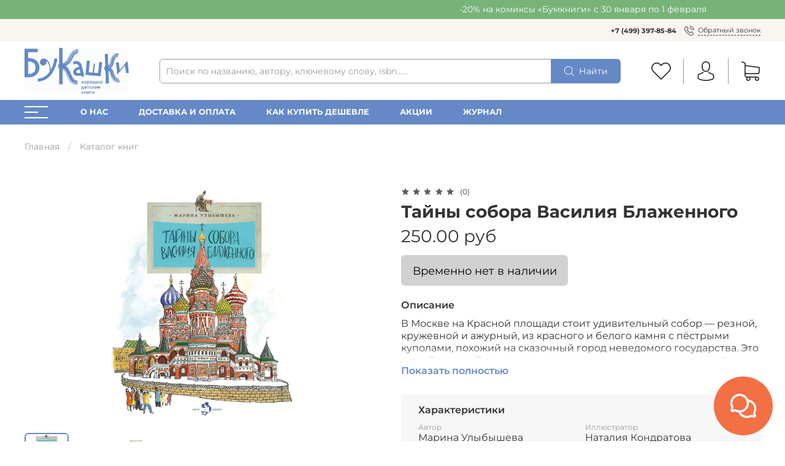

--- FILE ---
content_type: text/html; charset=utf-8
request_url: https://shop.bookashki.net/collection/all/product/tayny-sobora-vasiliya-blazhennogo-marina-ulybysheva
body_size: 74062
content:
<!DOCTYPE html>
<html
  style="
    --color-btn-bg:#6489C6;
--color-btn-bg-is-dark:true;
--bg:#FFFFFF;
--bg-is-dark:false;

--color-text: var(--color-text-dark);
--color-text-minor-shade: var(--color-text-dark-minor-shade);
--color-text-major-shade: var(--color-text-dark-major-shade);
--color-text-half-shade: var(--color-text-dark-half-shade);

--color-notice-warning-is-dark:false;
--color-notice-success-is-dark:false;
--color-notice-error-is-dark:false;
--color-notice-info-is-dark:false;
--color-form-controls-bg:var(--bg);
--color-form-controls-bg-disabled:var(--bg-minor-shade);
--color-form-controls-border-color:var(--bg-half-shade);
--color-form-controls-color:var(--color-text);
--is-editor:false;


    --rev-bg-input:#FFFFFF;
    --rev-bg-input-is-dark:false;
    --color-notice-warning:#FFF3CD;
    --color-notice-warning-is-dark:false;
    --color-notice-success:#D4EDDA;
    --color-notice-success-is-dark:false;
    --color-notice-error:#fdeee9;
    --color-notice-error-is-dark:false;
    --color-notice-info:#CCE5FF;
    --color-notice-info-is-dark:false;
  "
  >
  <head><link media='print' onload='this.media="all"' rel='stylesheet' type='text/css' href='/served_assets/public/jquery.modal-0c2631717f4ce8fa97b5d04757d294c2bf695df1d558678306d782f4bf7b4773.css'><meta data-config="{&quot;product_id&quot;:20469348}" name="page-config" content="" /><meta data-config="{&quot;money_with_currency_format&quot;:{&quot;delimiter&quot;:&quot; &quot;,&quot;separator&quot;:&quot;.&quot;,&quot;format&quot;:&quot;%n %u&quot;,&quot;unit&quot;:&quot;руб&quot;,&quot;show_price_without_cents&quot;:0},&quot;currency_code&quot;:&quot;RUR&quot;,&quot;currency_iso_code&quot;:&quot;RUB&quot;,&quot;default_currency&quot;:{&quot;title&quot;:&quot;Российский рубль&quot;,&quot;code&quot;:&quot;RUR&quot;,&quot;rate&quot;:1.0,&quot;format_string&quot;:&quot;%n %u&quot;,&quot;unit&quot;:&quot;руб&quot;,&quot;price_separator&quot;:&quot;&quot;,&quot;is_default&quot;:true,&quot;price_delimiter&quot;:&quot;&quot;,&quot;show_price_with_delimiter&quot;:true,&quot;show_price_without_cents&quot;:false},&quot;facebook&quot;:{&quot;pixelActive&quot;:false,&quot;currency_code&quot;:&quot;RUB&quot;,&quot;use_variants&quot;:null},&quot;vk&quot;:{&quot;pixel_active&quot;:null,&quot;price_list_id&quot;:null},&quot;new_ya_metrika&quot;:true,&quot;ecommerce_data_container&quot;:&quot;dataLayer&quot;,&quot;common_js_version&quot;:null,&quot;vue_ui_version&quot;:null,&quot;feedback_captcha_enabled&quot;:true,&quot;account_id&quot;:7734,&quot;hide_items_out_of_stock&quot;:false,&quot;forbid_order_over_existing&quot;:true,&quot;minimum_items_price&quot;:null,&quot;enable_comparison&quot;:true,&quot;locale&quot;:&quot;ru&quot;,&quot;client_group&quot;:null,&quot;consent_to_personal_data&quot;:{&quot;active&quot;:false,&quot;obligatory&quot;:true,&quot;description&quot;:&quot;Настоящим подтверждаю, что я ознакомлен и согласен с условиями \u003ca href=&#39;/page/oferta&#39; target=&#39;blank&#39;\u003eоферты и политики конфиденциальности\u003c/a\u003e.&quot;},&quot;recaptcha_key&quot;:&quot;6LfXhUEmAAAAAOGNQm5_a2Ach-HWlFKD3Sq7vfFj&quot;,&quot;recaptcha_key_v3&quot;:&quot;6LcZi0EmAAAAAPNov8uGBKSHCvBArp9oO15qAhXa&quot;,&quot;yandex_captcha_key&quot;:&quot;ysc1_ec1ApqrRlTZTXotpTnO8PmXe2ISPHxsd9MO3y0rye822b9d2&quot;,&quot;checkout_float_order_content_block&quot;:true,&quot;available_products_characteristics_ids&quot;:null,&quot;sber_id_app_id&quot;:&quot;5b5a3c11-72e5-4871-8649-4cdbab3ba9a4&quot;,&quot;theme_generation&quot;:4,&quot;quick_checkout_captcha_enabled&quot;:false,&quot;max_order_lines_count&quot;:500,&quot;sber_bnpl_min_amount&quot;:1000,&quot;sber_bnpl_max_amount&quot;:150000,&quot;counter_settings&quot;:{&quot;data_layer_name&quot;:&quot;dataLayer&quot;,&quot;new_counters_setup&quot;:true,&quot;add_to_cart_event&quot;:true,&quot;remove_from_cart_event&quot;:true,&quot;add_to_wishlist_event&quot;:true,&quot;purchase_event&quot;:true},&quot;site_setting&quot;:{&quot;show_cart_button&quot;:true,&quot;show_service_button&quot;:false,&quot;show_marketplace_button&quot;:false,&quot;show_quick_checkout_button&quot;:true},&quot;warehouses&quot;:[],&quot;captcha_type&quot;:&quot;google&quot;,&quot;human_readable_urls&quot;:false}" name="shop-config" content="" /><meta name='js-evnvironment' content='production' /><meta name='default-locale' content='ru' /><meta name='insales-redefined-api-methods' content="[]" /><script type="text/javascript" src="https://static.insales-cdn.com/assets/static-versioned/v3.72/static/libs/lodash/4.17.21/lodash.min.js"></script><script>dataLayer= []; dataLayer.push({
        event: 'view_item',
        ecommerce: {
          items: [{"item_id":"20469348","item_name":"Тайны собора Василия Блаженного","item_category":"Каталог книг","price":250}]
         }
      });</script>
<!--InsalesCounter -->
<script type="text/javascript">
(function() {
  if (typeof window.__insalesCounterId !== 'undefined') {
    return;
  }

  try {
    Object.defineProperty(window, '__insalesCounterId', {
      value: 7734,
      writable: true,
      configurable: true
    });
  } catch (e) {
    console.error('InsalesCounter: Failed to define property, using fallback:', e);
    window.__insalesCounterId = 7734;
  }

  if (typeof window.__insalesCounterId === 'undefined') {
    console.error('InsalesCounter: Failed to set counter ID');
    return;
  }

  let script = document.createElement('script');
  script.async = true;
  script.src = '/javascripts/insales_counter.js?7';
  let firstScript = document.getElementsByTagName('script')[0];
  firstScript.parentNode.insertBefore(script, firstScript);
})();
</script>
<!-- /InsalesCounter -->
      <!-- Google Tag Manager -->
      <script>(function(w,d,s,l,i){w[l]=w[l]||[];w[l].push({'gtm.start':
      new Date().getTime(),event:'gtm.js'});var f=d.getElementsByTagName(s)[0],
      j=d.createElement(s),dl=l!='dataLayer'?'&l='+l:'';j.async=true;j.src=
      'https://www.googletagmanager.com/gtm.js?id='+i+dl;f.parentNode.insertBefore(j,f);
      })(window,document,'script','dataLayer','GTM-NJNQ848');
      </script>
      <!-- End Google Tag Manager -->
    <script type="text/javascript">
      (function() {
        var fileref = document.createElement('script');
        fileref.setAttribute("type","text/javascript");
        fileref.setAttribute("src", 'https://pnn.insales-tech.ru/pnn/pnn.js?7920');
        document.getElementsByTagName("head")[0].appendChild(fileref);
      })();
    </script>

    <!-- meta -->
<meta charset="UTF-8" /><title>Тайны собора Василия Блаженного – купить в интернет-магазине, цена, заказ online</title><meta name="description" content="Узнайте историю, легенды и секреты собора Василия Блаженного на Красной площади в Москве. Доставка по всей России, магазин в центре Москвы.">
<meta data-config="{&quot;static-versioned&quot;: &quot;1.38&quot;}" name="theme-meta-data" content="">
<meta name="robots" content="index,follow" />
<meta http-equiv="X-UA-Compatible" content="IE=edge,chrome=1" />
<meta name="viewport" content="width=device-width, minimum-scale=1.0" />
<meta name="SKYPE_TOOLBAR" content="SKYPE_TOOLBAR_PARSER_COMPATIBLE" />
<meta name="format-detection" content="telephone=no">

<!-- canonical url--><link rel="canonical" href="https://shop.bookashki.net/collection/all/product/tayny-sobora-vasiliya-blazhennogo-marina-ulybysheva"/>


<!-- rss feed-->
    <meta property="og:title" content="Тайны собора Василия Блаженного">
    <meta property="og:type" content="website">
    <meta property="og:url" content="https://shop.bookashki.net/collection/all/product/tayny-sobora-vasiliya-blazhennogo-marina-ulybysheva">

    
      <meta property="og:image" content="https://static.insales-cdn.com/images/products/1/7574/370826646/Без_названия__80_.png">
    




<!-- icons-->
<link rel="icon" type="image/png" sizes="16x16" href="" /><style media="screen">
  @supports (content-visibility: hidden) {
    body:not(.settings_loaded) {
      content-visibility: hidden;
    }
  }
  @supports not (content-visibility: hidden) {
    body:not(.settings_loaded) {
      visibility: hidden;
    }
  }
</style>

  <meta name='product-id' content='20469348' />
</head>
  <body data-multi-lang="false" data-theme-template="product" data-sidebar-type="normal" data-sidebar-position="left">
<!-- Yandex.Metrika counter -->
<script type="text/javascript" >
   (function(m,e,t,r,i,k,a){m[i]=m[i]||function(){(m[i].a=m[i].a||[]).push(arguments)};
   m[i].l=1*new Date();k=e.createElement(t),a=e.getElementsByTagName(t)[0],k.async=1,k.src=r,a.parentNode.insertBefore(k,a)})
   (window, document, "script", "https://mc.yandex.ru/metrika/tag.js", "ym");

   ym(99675190, "init", {
        webvisor:true,
        ecommerce:dataLayer,
        clickmap:true,
        trackLinks:true,
        accurateTrackBounce:true
   });
</script>
<script type="text/javascript">
  window.dataLayer = window.dataLayer || [];
  window.dataLayer.push({"ecommerce":{"currencyCode":"RUB","detail":{"products":[{"id":20469348,"name":"Тайны собора Василия Блаженного","category":"Каталог книг","price":250.0}]}}});
</script>
<noscript><div><img src="https://mc.yandex.ru/watch/99675190" style="position:absolute; left:-9999px;" alt="" /></div></noscript>
<!-- /Yandex.Metrika counter -->

    <div class="preloader">
      <div class="lds-ellipsis"><div></div><div></div><div></div><div></div></div>
    </div>
    <noscript>
<div class="njs-alert-overlay">
  <div class="njs-alert-wrapper">
    <div class="njs-alert">
      <p>Включите в вашем браузере JavaScript!</p>
    </div>
  </div>
</div>
</noscript>

    <div class="page_layout page_layout-clear ">
      <header>
      
        <div
  class="layout widget-type_revmag_widget_promo_header_1"
  style="--text-align:marquee; --bg:#78B37A; --bg-is-dark:true; --bg-minor-shade:#8cbf8e; --bg-minor-shade-is-dark:true; --bg-major-shade:#a0c9a1; --bg-major-shade-is-light:true; --bg-half-shade:#d9eada; --bg-half-shade-is-light:true; --layout-wide-bg:true; --layout-mt:0px; --layout-mb:0px; --layout-pt:5px; --layout-pb:5px; --layout-content-max-width:1200px; --layout-wide-content:true; --layout-edge:true; --hide-desktop:false; --hide-mobile:false;"
  data-widget-drop-item-id="70805589"
  
  >
  <div class="layout__content">
    

<marquee behavior="scroll" direction="left" class="promo-header">
  -20% на комиксы «Бумкниги» с 30 января по 1 февраля
</marquee>
  </div>
</div>

      
        <div
  class="layout widget-type_revmag_widget_header_3"
  style="--header-top-hide:false; --header-location-hide:true; --header-menu-hide:false; --header-contacts-hide:false; --header-top-bg:#F9F6F1; --header-top-bg-is-light:true; --header-top-bg-minor-shade:#f4efe6; --header-top-bg-minor-shade-is-light:true; --header-top-bg-major-shade:#efe7d9; --header-top-bg-major-shade-is-light:true; --header-top-bg-half-shade:#ab8749; --header-top-bg-half-shade-is-dark:true; --header-middle-hide:false; --header-fav-hide:false; --header-cab-hide:false; --header-cart-hide:false; --header-middle-count:#E94852; --header-middle-count-is-dark:true; --header-middle-count-minor-shade:#ed646d; --header-middle-count-minor-shade-is-dark:true; --header-middle-count-major-shade:#f07f87; --header-middle-count-major-shade-is-dark:true; --header-middle-count-half-shade:#fad1d4; --header-middle-count-half-shade-is-light:true; --header-middle-pt:10px; --header-middle-pb:10px; --header-bottom-hide:false; --header-burger-hide:false; --header-collection-text-align:left; --header-subs-padding:23px; --header-bottom-bg:#6489C6; --header-bottom-bg-is-dark:true; --header-bottom-bg-minor-shade:#7899cd; --header-bottom-bg-minor-shade-is-dark:true; --header-bottom-bg-major-shade:#8ea9d5; --header-bottom-bg-major-shade-is-dark:true; --header-bottom-bg-half-shade:#cfdaed; --header-bottom-bg-half-shade-is-light:true; --header-bottom-pt:0px; --header-bottom-pb:0px; --if-logo-text:false; --logo-color:#333333; --logo-color-is-dark:true; --logo-color-minor-shade:#474747; --logo-color-minor-shade-is-dark:true; --logo-color-major-shade:#5c5c5c; --logo-color-major-shade-is-dark:true; --logo-color-half-shade:#999999; --logo-color-half-shade-is-dark:true; --shadow-color:#DFDFDF; --shadow-color-is-light:true; --shadow-color-minor-shade:#d7d7d7; --shadow-color-minor-shade-is-light:true; --shadow-color-major-shade:#cecece; --shadow-color-major-shade-is-light:true; --shadow-color-half-shade:#6f6f6f; --shadow-color-half-shade-is-dark:true; --logo-size:2.5rem; --logo-img:'https://static.insales-cdn.com/files/1/713/110183113/original/logo_bp.jpg'; --logo-size-img:170px; --layout-mt:0px; --layout-mb:0px; --custom-layout-content-max-width:1600px; --custom-layout-wide-bg:true; --custom-layout-wide-content:false; --custom-layout-edge:false; --hide-desktop:false; --hide-mobile:false;"
  data-widget-drop-item-id="70805590"
  
  >
  <div class="layout__content">
    






  <div class="header-top">
    <div class="container">
      <div>
        
      </div>

      <div>
        
          <div class="header-menu">
            <ul>
              
            </ul>
          </div>
        
      </div>

      <div>
        
          <div class="header-contacts">
            
              <b><a class="link-" href="tel:+74993978584">+7 (499) 397-85-84</a></b>
            
            <a data-show-feedback-modal href="#" class="link-icon">
              <span>
























	<?xml version="1.0" encoding="iso-8859-1"?>
	<svg version="1.1" id="Capa_1" xmlns="http://www.w3.org/2000/svg" xmlns:xlink="http://www.w3.org/1999/xlink" x="0px" y="0px"
		 viewBox="0 0 473.806 473.806" style="enable-background:new 0 0 473.806 473.806;" xml:space="preserve" fill="currentColor">
		<g>
			<g>
				<path d="M374.456,293.506c-9.7-10.1-21.4-15.5-33.8-15.5c-12.3,0-24.1,5.3-34.2,15.4l-31.6,31.5c-2.6-1.4-5.2-2.7-7.7-4
					c-3.6-1.8-7-3.5-9.9-5.3c-29.6-18.8-56.5-43.3-82.3-75c-12.5-15.8-20.9-29.1-27-42.6c8.2-7.5,15.8-15.3,23.2-22.8
					c2.8-2.8,5.6-5.7,8.4-8.5c21-21,21-48.2,0-69.2l-27.3-27.3c-3.1-3.1-6.3-6.3-9.3-9.5c-6-6.2-12.3-12.6-18.8-18.6
					c-9.7-9.6-21.3-14.7-33.5-14.7s-24,5.1-34,14.7c-0.1,0.1-0.1,0.1-0.2,0.2l-34,34.3c-12.8,12.8-20.1,28.4-21.7,46.5
					c-2.4,29.2,6.2,56.4,12.8,74.2c16.2,43.7,40.4,84.2,76.5,127.6c43.8,52.3,96.5,93.6,156.7,122.7c23,10.9,53.7,23.8,88,26
					c2.1,0.1,4.3,0.2,6.3,0.2c23.1,0,42.5-8.3,57.7-24.8c0.1-0.2,0.3-0.3,0.4-0.5c5.2-6.3,11.2-12,17.5-18.1c4.3-4.1,8.7-8.4,13-12.9
					c9.9-10.3,15.1-22.3,15.1-34.6c0-12.4-5.3-24.3-15.4-34.3L374.456,293.506z M410.256,398.806
					C410.156,398.806,410.156,398.906,410.256,398.806c-3.9,4.2-7.9,8-12.2,12.2c-6.5,6.2-13.1,12.7-19.3,20
					c-10.1,10.8-22,15.9-37.6,15.9c-1.5,0-3.1,0-4.6-0.1c-29.7-1.9-57.3-13.5-78-23.4c-56.6-27.4-106.3-66.3-147.6-115.6
					c-34.1-41.1-56.9-79.1-72-119.9c-9.3-24.9-12.7-44.3-11.2-62.6c1-11.7,5.5-21.4,13.8-29.7l34.1-34.1c4.9-4.6,10.1-7.1,15.2-7.1
					c6.3,0,11.4,3.8,14.6,7c0.1,0.1,0.2,0.2,0.3,0.3c6.1,5.7,11.9,11.6,18,17.9c3.1,3.2,6.3,6.4,9.5,9.7l27.3,27.3
					c10.6,10.6,10.6,20.4,0,31c-2.9,2.9-5.7,5.8-8.6,8.6c-8.4,8.6-16.4,16.6-25.1,24.4c-0.2,0.2-0.4,0.3-0.5,0.5
					c-8.6,8.6-7,17-5.2,22.7c0.1,0.3,0.2,0.6,0.3,0.9c7.1,17.2,17.1,33.4,32.3,52.7l0.1,0.1c27.6,34,56.7,60.5,88.8,80.8
					c4.1,2.6,8.3,4.7,12.3,6.7c3.6,1.8,7,3.5,9.9,5.3c0.4,0.2,0.8,0.5,1.2,0.7c3.4,1.7,6.6,2.5,9.9,2.5c8.3,0,13.5-5.2,15.2-6.9
					l34.2-34.2c3.4-3.4,8.8-7.5,15.1-7.5c6.2,0,11.3,3.9,14.4,7.3c0.1,0.1,0.1,0.1,0.2,0.2l55.1,55.1
					C420.456,377.706,420.456,388.206,410.256,398.806z"/>
				<path d="M256.056,112.706c26.2,4.4,50,16.8,69,35.8s31.3,42.8,35.8,69c1.1,6.6,6.8,11.2,13.3,11.2c0.8,0,1.5-0.1,2.3-0.2
					c7.4-1.2,12.3-8.2,11.1-15.6c-5.4-31.7-20.4-60.6-43.3-83.5s-51.8-37.9-83.5-43.3c-7.4-1.2-14.3,3.7-15.6,11
					S248.656,111.506,256.056,112.706z"/>
				<path d="M473.256,209.006c-8.9-52.2-33.5-99.7-71.3-137.5s-85.3-62.4-137.5-71.3c-7.3-1.3-14.2,3.7-15.5,11
					c-1.2,7.4,3.7,14.3,11.1,15.6c46.6,7.9,89.1,30,122.9,63.7c33.8,33.8,55.8,76.3,63.7,122.9c1.1,6.6,6.8,11.2,13.3,11.2
					c0.8,0,1.5-0.1,2.3-0.2C469.556,223.306,474.556,216.306,473.256,209.006z"/>
			</g>
		</g>
	</svg>















































</span>
              <span>Обратный звонок</span>
            </a>
          </div>
        
      </div>
    </div>
  </div>



  <div class="header-middle">
    <div class="container">
      <div class="mobile-burger">
  <div>
    <div class="header-burger">
      <a href="#" data-open-modal-menu>
        <div></div>
        <div></div>
        <div></div>
      </a>
    </div>
  </div>
</div>
      
      <div class="header-logotype">
        
  
    <a href="/" class="header-title-img">
      <img data-src="https://static.insales-cdn.com/files/1/713/110183113/original/logo_bp.jpg" alt="Bookashki.Net" title="Bookashki.Net" class="lazyload" />
    </a>
  

      </div>

      
  <form class="header-search" action="/search" method="get">
    <input class="rev-input form-control form-control_wide js-search-input" type="text" name="q" value="" placeholder="Поиск по названию, автору, ключевому слову, isbn......" />
    <button class="button">
      
	<svg width="32" height="32" viewBox="0 0 32 32" fill="none" xmlns="http://www.w3.org/2000/svg"><path d="M31.7208 30.3681L23.9443 22.5916C26.0304 20.1933 27.2933 17.0643 27.2933 13.6443C27.2933 6.11619 21.17 0 13.649 0C6.12083 0 0.00463867 6.12328 0.00463867 13.6443C0.00463867 21.1654 6.12792 27.2887 13.649 27.2887C17.0689 27.2887 20.198 26.0257 22.5962 23.9397L30.3727 31.7162C30.5572 31.9007 30.8055 32 31.0468 32C31.288 32 31.5363 31.9078 31.7208 31.7162C32.0898 31.3472 32.0898 30.737 31.7208 30.3681ZM1.91329 13.6443C1.91329 7.17339 7.17803 1.91574 13.6419 1.91574C20.1128 1.91574 25.3705 7.18049 25.3705 13.6443C25.3705 20.1082 20.1128 25.38 13.6419 25.38C7.17803 25.38 1.91329 20.1153 1.91329 13.6443Z" fill="currentColor"/></svg>








































































      <span>Найти</span> 
    </button>

    <div class="autocomplete"></div>
  </form>


      
        <div class="header-icons">
          
            <div class="header-fav">
              <a class="header-icon change-bubble" href="/favorites" data-ui-favorites-counter-btn>
                


	<svg width="32" height="32" viewBox="0 0 32 32" fill="none" xmlns="http://www.w3.org/2000/svg"><path d="M29.4153 4.54532C27.7397 2.86968 25.5213 1.95385 23.1537 1.95385C20.7861 1.95385 18.561 2.87646 16.8853 4.5521L16.0102 5.42723L15.1215 4.53854C13.4459 2.8629 11.2139 1.93349 8.84632 1.93349C6.4855 1.93349 4.26037 2.85611 2.59151 4.52497C0.915872 6.20061 -0.00674682 8.42574 3.71471e-05 10.7933C3.71471e-05 13.1609 0.92944 15.3793 2.60508 17.0549L15.3454 29.7952C15.5217 29.9716 15.7592 30.0666 15.9898 30.0666C16.2205 30.0666 16.4579 29.9784 16.6343 29.802L29.4017 17.0821C31.0774 15.4064 32 13.1813 32 10.8137C32.0068 8.4461 31.0909 6.22096 29.4153 4.54532ZM28.1128 15.7863L15.9898 27.8618L3.89403 15.766C2.56437 14.4363 1.83171 12.6725 1.83171 10.7933C1.83171 8.91419 2.55759 7.15036 3.88725 5.82749C5.21012 4.50462 6.97395 3.77195 8.84632 3.77195C10.7255 3.77195 12.4961 4.50462 13.8258 5.83427L15.3589 7.36745C15.7185 7.727 16.2951 7.727 16.6547 7.36745L18.1743 5.84784C19.5039 4.51818 21.2745 3.78552 23.1469 3.78552C25.0193 3.78552 26.7831 4.51818 28.1128 5.84106C29.4424 7.17071 30.1683 8.93454 30.1683 10.8137C30.1751 12.6929 29.4424 14.4567 28.1128 15.7863Z" fill="currentColor"/></svg>






































































                <span class="header-count" data-ui-favorites-counter></span>
              </a>
            </div>
          
          
            <div class="header-cab">
              <a class="header-icon" href="/client_account/login">




	<svg width="32" height="32" viewBox="0 0 32 32" fill="none" xmlns="http://www.w3.org/2000/svg"><path d="M15.884 17.2425C15.9171 17.2425 15.9503 17.2425 15.99 17.2425C16.0033 17.2425 16.0165 17.2425 16.0298 17.2425C16.0497 17.2425 16.0762 17.2425 16.0961 17.2425C18.0377 17.2094 19.6082 16.5268 20.7678 15.2214C23.3191 12.3454 22.895 7.4152 22.8486 6.94471C22.6829 3.41272 21.013 1.72292 19.6347 0.934355C18.6075 0.344585 17.4081 0.0265065 16.0695 0H16.0232C16.0165 0 16.0033 0 15.9967 0H15.9569C15.2213 0 13.7767 0.119279 12.3918 0.907848C11.0002 1.69642 9.30376 3.38621 9.13809 6.94471C9.09171 7.4152 8.6676 12.3454 11.2189 15.2214C12.3719 16.5268 13.9424 17.2094 15.884 17.2425ZM10.9074 7.11038C10.9074 7.0905 10.914 7.07062 10.914 7.05736C11.1327 2.30607 14.5057 1.79582 15.9503 1.79582H15.9768C15.99 1.79582 16.0099 1.79582 16.0298 1.79582C17.819 1.83558 20.8606 2.56451 21.066 7.05736C21.066 7.07724 21.066 7.09712 21.0727 7.11038C21.0793 7.15676 21.5431 11.6629 19.4359 14.0352C18.6009 14.9762 17.4876 15.4401 16.0232 15.4533C16.0099 15.4533 16.0033 15.4533 15.99 15.4533C15.9768 15.4533 15.9701 15.4533 15.9569 15.4533C14.499 15.4401 13.3791 14.9762 12.5508 14.0352C10.4502 11.6761 10.9008 7.15014 10.9074 7.11038Z" fill="currentColor"/><path d="M29.6078 25.4198C29.6078 25.4131 29.6078 25.4065 29.6078 25.3999C29.6078 25.3469 29.6011 25.2938 29.6011 25.2342C29.5614 23.9221 29.4752 20.854 26.5993 19.8733C26.5794 19.8666 26.5529 19.86 26.533 19.8534C23.5444 19.0913 21.0594 17.3684 21.0329 17.3485C20.6287 17.0636 20.072 17.163 19.7871 17.5672C19.5021 17.9714 19.6015 18.5281 20.0058 18.813C20.1184 18.8925 22.7558 20.7281 26.0559 21.5763C27.5999 22.1263 27.7722 23.7763 27.8186 25.2872C27.8186 25.3469 27.8186 25.3999 27.8252 25.4529C27.8318 26.0493 27.7921 26.9704 27.686 27.5005C26.6125 28.1102 22.4046 30.2174 16.0033 30.2174C9.62846 30.2174 5.39405 28.1035 4.31391 27.4939C4.20788 26.9638 4.16149 26.0427 4.17475 25.4463C4.17475 25.3932 4.18137 25.3402 4.18137 25.2806C4.22776 23.7697 4.40005 22.1197 5.94406 21.5697C9.24412 20.7215 11.8815 18.8793 11.9942 18.8064C12.3984 18.5214 12.4978 17.9648 12.2128 17.5606C11.9279 17.1563 11.3713 17.0569 10.967 17.3419C10.9405 17.3618 8.4688 19.0847 5.46694 19.8468C5.44043 19.8534 5.42055 19.86 5.40067 19.8666C2.52472 20.854 2.43857 23.9221 2.39881 25.2276C2.39881 25.2872 2.39881 25.3402 2.39218 25.3932C2.39218 25.3999 2.39218 25.4065 2.39218 25.4131C2.38556 25.7577 2.37893 27.527 2.73014 28.415C2.79641 28.5873 2.91569 28.7331 3.07473 28.8325C3.27353 28.965 8.03807 32 16.0099 32C23.9817 32 28.7463 28.9584 28.9451 28.8325C29.0975 28.7331 29.2234 28.5873 29.2897 28.415C29.621 27.5336 29.6144 25.7643 29.6078 25.4198Z" fill="currentColor"/></svg>



































































</a>
            </div>
          
          
            <div class="header-cart">
              <a class="header-icon change-bubble" href="/cart_items">
                






	<svg width="32" height="32" viewBox="0 0 32 32" fill="none" xmlns="http://www.w3.org/2000/svg"><path d="M9.60649 21.0696H27.2385C29.2378 21.0696 30.8688 19.4386 30.8688 17.4393V10.0208C30.8688 10.0142 30.8688 10.0011 30.8688 9.99448C30.8688 9.97476 30.8688 9.9616 30.8688 9.94187C30.8688 9.92872 30.8688 9.91557 30.8623 9.90241C30.8623 9.88926 30.8557 9.86953 30.8557 9.85638C30.8557 9.84322 30.8491 9.83007 30.8491 9.81692C30.8425 9.80376 30.8425 9.79061 30.836 9.77088C30.8294 9.75773 30.8294 9.74457 30.8228 9.73142C30.8162 9.71826 30.8162 9.70511 30.8096 9.69196C30.8031 9.67881 30.7965 9.66565 30.7899 9.64592C30.7833 9.63277 30.7768 9.61962 30.7702 9.61304C30.7636 9.59989 30.757 9.58673 30.7505 9.57358C30.7439 9.56043 30.7373 9.55385 30.7307 9.5407C30.7242 9.52754 30.711 9.51439 30.7044 9.50124C30.6978 9.48808 30.6913 9.48151 30.6781 9.46835C30.6715 9.4552 30.6584 9.44862 30.6518 9.43547C30.6452 9.42232 30.6321 9.41574 30.6255 9.40259C30.6189 9.38943 30.6058 9.38286 30.5992 9.37628C30.586 9.36313 30.5795 9.35655 30.5663 9.3434C30.5532 9.33682 30.5466 9.32367 30.5334 9.31709C30.5203 9.31051 30.5071 9.29736 30.494 9.29078C30.4808 9.28421 30.4742 9.27763 30.4611 9.27105C30.4479 9.26448 30.4348 9.2579 30.4216 9.24475C30.4085 9.23817 30.3953 9.23159 30.3822 9.22502C30.369 9.21844 30.3559 9.21186 30.3427 9.20529C30.3295 9.19871 30.3164 9.19213 30.3032 9.18556C30.2901 9.17898 30.2769 9.17898 30.2638 9.1724C30.2506 9.16583 30.2309 9.15925 30.2177 9.15925C30.2046 9.15925 30.1914 9.15267 30.1849 9.15267C30.1651 9.1461 30.152 9.1461 30.1323 9.1461C30.1257 9.1461 30.1191 9.13952 30.1059 9.13952L7.75845 6.05506V2.93773C7.75845 2.90484 7.75845 2.87196 7.75187 2.84565C7.75187 2.83908 7.75187 2.8325 7.74529 2.81935C7.74529 2.79962 7.73872 2.77989 7.73872 2.76016C7.73214 2.74043 7.73214 2.72727 7.72556 2.70754C7.72556 2.69439 7.71899 2.68781 7.71899 2.67466C7.71241 2.65493 7.70583 2.6352 7.69926 2.61547C7.69926 2.60889 7.69268 2.59574 7.69268 2.58916C7.6861 2.56943 7.67953 2.55628 7.66637 2.53655C7.6598 2.52997 7.6598 2.51682 7.65322 2.51024C7.64664 2.49709 7.64007 2.48394 7.62691 2.47078C7.62034 2.45763 7.61376 2.45105 7.60718 2.4379C7.60061 2.42475 7.59403 2.41817 7.58745 2.40502C7.58088 2.39186 7.56772 2.37871 7.56115 2.36556C7.55457 2.35898 7.54799 2.3524 7.54142 2.34583C7.52826 2.33267 7.51511 2.31952 7.50196 2.30637C7.49538 2.29979 7.4888 2.29321 7.48223 2.28664C7.46907 2.27348 7.45592 2.26033 7.43619 2.24718C7.42961 2.2406 7.41646 2.23402 7.40988 2.22745C7.39673 2.21429 7.38358 2.20772 7.37042 2.19456C7.35069 2.18141 7.33096 2.16826 7.31781 2.16168C7.31123 2.1551 7.30466 2.1551 7.29808 2.14853C7.27177 2.13537 7.23889 2.12222 7.21258 2.10907L2.36558 0.0703033C1.91179 -0.12042 1.39224 0.0900333 1.20151 0.543823C1.01079 0.997613 1.22124 1.51717 1.67503 1.70789L5.97617 3.52305V7.54797V8.1859V13.0789V17.4524V22.9768C5.97617 24.8183 7.35727 26.3441 9.13955 26.5742C8.81729 27.1135 8.62657 27.7449 8.62657 28.4157C8.62657 30.3953 10.2378 32 12.2108 32C14.1838 32 15.7951 30.3887 15.7951 28.4157C15.7951 27.758 15.6176 27.1333 15.3019 26.6071H23.2859C22.9703 27.1398 22.7927 27.758 22.7927 28.4157C22.7927 30.3953 24.404 32 26.377 32C28.35 32 29.9613 30.3887 29.9613 28.4157C29.9613 26.4427 28.35 24.8314 26.377 24.8314H9.60649C8.58053 24.8314 7.75187 23.9962 7.75187 22.9768V20.5698C8.29116 20.8854 8.92909 21.0696 9.60649 21.0696ZM14.026 28.4091C14.026 29.4088 13.2105 30.2177 12.2174 30.2177C11.2243 30.2177 10.4088 29.4022 10.4088 28.4091C10.4088 27.4161 11.2243 26.6006 12.2174 26.6006C13.2105 26.6006 14.026 27.4095 14.026 28.4091ZM28.1921 28.4091C28.1921 29.4088 27.3766 30.2177 26.3836 30.2177C25.3905 30.2177 24.575 29.4022 24.575 28.4091C24.575 27.4161 25.3905 26.6006 26.3836 26.6006C27.3766 26.6006 28.1921 27.4095 28.1921 28.4091ZM27.2385 19.2939H9.60649C8.58053 19.2939 7.75187 18.4586 7.75187 17.4393V13.0658V8.17275V7.84392L29.0931 10.7837V17.4327C29.0931 18.4652 28.2579 19.2939 27.2385 19.2939Z" fill="currentColor"/></svg>


































































                <span class="header-count change-bubble" data-cart-positions-count></span>
              </a>
            </div>
          
        </div>
      
    </div>
  </div>



  <div class="header-bottom">
    <div class="container">
      
        
  <div>
    <div class="header-burger">
      <a href="#" data-open-modal-menu>
        <div></div>
        <div></div>
        <div></div>
      </a>
    </div>
  </div>

      

      
        <div class="header-collections">
          <ul>
            
              <li><a href="/page/about">О нас</a></li>
            
              <li><a href="/page/pomosch-pokupatelyam">Доставка и оплата</a></li>
            
              <li><a href="/page/kak-kupit-deshevle">Как купить дешевле</a></li>
            
              <li><a href="/page/aktsii">Акции</a></li>
            
              <li><a href="/blogs/blog">Журнал</a></li>
            
          </ul>
        </div>
      
    </div>
  </div>

  </div>
</div>

      
      </header>

      

      <main>
        
  <div
  class="layout widget-type_system_widget_v4_breadcrumbs_1"
  style="--delemeter:1; --align:start; --layout-wide-bg:false; --layout-pt:2vw; --layout-pb:2vw; --layout-content-max-width:1600px; --layout-wide-content:false; --layout-edge:false; --hide-desktop:false; --hide-mobile:false;"
  data-widget-drop-item-id="197735617"
  
  >
  <div class="layout__content">
    

<div class="breadcrumb-wrapper delemeter_1">
  <ul class="breadcrumb">
    <li class="breadcrumb-item home">
      <a class="breadcrumb-link" title="Главная" href="/">Главная</a>
    </li>
    
      
      
      
        
        
          <li class="breadcrumb-item" data-breadcrumbs="1">
            <a class="breadcrumb-link" title="Каталог книг" href="/collection/all">Каталог книг</a>
          </li>
          
        
        
      
    
  </ul>
</div>




  </div>
</div>


  <div
  class="layout widget-type_revmag_product_new"
  style="--display-property-color:text; --show-selected-variant-photos:false; --product-hide-variants-title:true; --product-hide-sku:false; --product-hide-compare:true; --product-hide-short-description:true; --product-hide-full-description:false; --product-hide-rating:false; --rating-color:#F9AF15; --rating-color-is-light:true; --rating-color-minor-shade:#f9ae0d; --rating-color-minor-shade-is-light:true; --rating-color-major-shade:#f5a906; --rating-color-major-shade-is-dark:true; --rating-color-half-shade:#845b03; --rating-color-half-shade-is-dark:true; --sticker-font-size:1rem; --video-before-image:false; --img-ratio:1.5; --img-fit:contain; --manager-photo:'https://static.insales-cdn.com/fallback_files/1/1474/1474/original/manager.png'; --layout-wide-bg:false; --layout-pt:2vw; --layout-pb:2vw; --layout-content-max-width:1600px; --layout-wide-content:false; --layout-edge:false; --hide-desktop:false; --hide-mobile:false;"
  data-widget-drop-item-id="70805587"
  
  >
  <div class="layout__content">
    

<div
  data-product-id="20469348"
  data-video-size="0"
  data-product-json="{&quot;id&quot;:20469348,&quot;url&quot;:&quot;/collection/all/product/tayny-sobora-vasiliya-blazhennogo-marina-ulybysheva&quot;,&quot;title&quot;:&quot;Тайны собора Василия Блаженного&quot;,&quot;short_description&quot;:&quot;\u003cp\u003e\u0026nbsp;Марина Улыбышева\u003c/p\u003e&quot;,&quot;available&quot;:false,&quot;unit&quot;:&quot;pce&quot;,&quot;permalink&quot;:&quot;tayny-sobora-vasiliya-blazhennogo-marina-ulybysheva&quot;,&quot;images&quot;:[{&quot;id&quot;:370826646,&quot;product_id&quot;:20469348,&quot;external_id&quot;:null,&quot;position&quot;:1,&quot;created_at&quot;:&quot;2020-10-28T19:15:45.000+03:00&quot;,&quot;image_processing&quot;:false,&quot;title&quot;:null,&quot;url&quot;:&quot;https://static.insales-cdn.com/images/products/1/7574/370826646/thumb_Без_названия__80_.png&quot;,&quot;original_url&quot;:&quot;https://static.insales-cdn.com/images/products/1/7574/370826646/Без_названия__80_.png&quot;,&quot;medium_url&quot;:&quot;https://static.insales-cdn.com/images/products/1/7574/370826646/medium_Без_названия__80_.png&quot;,&quot;small_url&quot;:&quot;https://static.insales-cdn.com/images/products/1/7574/370826646/micro_Без_названия__80_.png&quot;,&quot;thumb_url&quot;:&quot;https://static.insales-cdn.com/images/products/1/7574/370826646/thumb_Без_названия__80_.png&quot;,&quot;compact_url&quot;:&quot;https://static.insales-cdn.com/images/products/1/7574/370826646/compact_Без_названия__80_.png&quot;,&quot;large_url&quot;:&quot;https://static.insales-cdn.com/images/products/1/7574/370826646/large_Без_названия__80_.png&quot;,&quot;filename&quot;:&quot;Без_названия__80_.png&quot;,&quot;image_content_type&quot;:&quot;image/png&quot;},{&quot;id&quot;:23915005,&quot;product_id&quot;:20469348,&quot;external_id&quot;:null,&quot;position&quot;:2,&quot;created_at&quot;:&quot;2013-11-08T10:29:52.000+04:00&quot;,&quot;image_processing&quot;:false,&quot;title&quot;:null,&quot;url&quot;:&quot;https://static.insales-cdn.com/images/products/1/2557/23915005/thumb_тайны1.jpg&quot;,&quot;original_url&quot;:&quot;https://static.insales-cdn.com/images/products/1/2557/23915005/тайны1.jpg&quot;,&quot;medium_url&quot;:&quot;https://static.insales-cdn.com/images/products/1/2557/23915005/medium_тайны1.jpg&quot;,&quot;small_url&quot;:&quot;https://static.insales-cdn.com/images/products/1/2557/23915005/micro_тайны1.jpg&quot;,&quot;thumb_url&quot;:&quot;https://static.insales-cdn.com/images/products/1/2557/23915005/thumb_тайны1.jpg&quot;,&quot;compact_url&quot;:&quot;https://static.insales-cdn.com/images/products/1/2557/23915005/compact_тайны1.jpg&quot;,&quot;large_url&quot;:&quot;https://static.insales-cdn.com/images/products/1/2557/23915005/large_тайны1.jpg&quot;,&quot;filename&quot;:&quot;тайны1.jpg&quot;,&quot;image_content_type&quot;:&quot;image/jpeg&quot;},{&quot;id&quot;:23915006,&quot;product_id&quot;:20469348,&quot;external_id&quot;:null,&quot;position&quot;:3,&quot;created_at&quot;:&quot;2013-11-08T10:29:52.000+04:00&quot;,&quot;image_processing&quot;:false,&quot;title&quot;:null,&quot;url&quot;:&quot;https://static.insales-cdn.com/images/products/1/2558/23915006/thumb_тайны3.jpg&quot;,&quot;original_url&quot;:&quot;https://static.insales-cdn.com/images/products/1/2558/23915006/тайны3.jpg&quot;,&quot;medium_url&quot;:&quot;https://static.insales-cdn.com/images/products/1/2558/23915006/medium_тайны3.jpg&quot;,&quot;small_url&quot;:&quot;https://static.insales-cdn.com/images/products/1/2558/23915006/micro_тайны3.jpg&quot;,&quot;thumb_url&quot;:&quot;https://static.insales-cdn.com/images/products/1/2558/23915006/thumb_тайны3.jpg&quot;,&quot;compact_url&quot;:&quot;https://static.insales-cdn.com/images/products/1/2558/23915006/compact_тайны3.jpg&quot;,&quot;large_url&quot;:&quot;https://static.insales-cdn.com/images/products/1/2558/23915006/large_тайны3.jpg&quot;,&quot;filename&quot;:&quot;тайны3.jpg&quot;,&quot;image_content_type&quot;:&quot;image/jpeg&quot;}],&quot;first_image&quot;:{&quot;id&quot;:370826646,&quot;product_id&quot;:20469348,&quot;external_id&quot;:null,&quot;position&quot;:1,&quot;created_at&quot;:&quot;2020-10-28T19:15:45.000+03:00&quot;,&quot;image_processing&quot;:false,&quot;title&quot;:null,&quot;url&quot;:&quot;https://static.insales-cdn.com/images/products/1/7574/370826646/thumb_Без_названия__80_.png&quot;,&quot;original_url&quot;:&quot;https://static.insales-cdn.com/images/products/1/7574/370826646/Без_названия__80_.png&quot;,&quot;medium_url&quot;:&quot;https://static.insales-cdn.com/images/products/1/7574/370826646/medium_Без_названия__80_.png&quot;,&quot;small_url&quot;:&quot;https://static.insales-cdn.com/images/products/1/7574/370826646/micro_Без_названия__80_.png&quot;,&quot;thumb_url&quot;:&quot;https://static.insales-cdn.com/images/products/1/7574/370826646/thumb_Без_названия__80_.png&quot;,&quot;compact_url&quot;:&quot;https://static.insales-cdn.com/images/products/1/7574/370826646/compact_Без_названия__80_.png&quot;,&quot;large_url&quot;:&quot;https://static.insales-cdn.com/images/products/1/7574/370826646/large_Без_названия__80_.png&quot;,&quot;filename&quot;:&quot;Без_названия__80_.png&quot;,&quot;image_content_type&quot;:&quot;image/png&quot;},&quot;category_id&quot;:75158,&quot;canonical_url_collection_id&quot;:101575,&quot;price_kinds&quot;:[],&quot;price_min&quot;:&quot;250.0&quot;,&quot;price_max&quot;:&quot;250.0&quot;,&quot;bundle&quot;:null,&quot;updated_at&quot;:&quot;2026-01-10T17:06:18.000+03:00&quot;,&quot;video_links&quot;:[],&quot;reviews_average_rating_cached&quot;:null,&quot;reviews_count_cached&quot;:null,&quot;option_names&quot;:[],&quot;properties&quot;:[{&quot;id&quot;:16192,&quot;position&quot;:1,&quot;backoffice&quot;:false,&quot;is_hidden&quot;:false,&quot;is_navigational&quot;:false,&quot;permalink&quot;:&quot;author&quot;,&quot;title&quot;:&quot;Автор&quot;},{&quot;id&quot;:16062,&quot;position&quot;:2,&quot;backoffice&quot;:false,&quot;is_hidden&quot;:false,&quot;is_navigational&quot;:false,&quot;permalink&quot;:&quot;illustrator&quot;,&quot;title&quot;:&quot;Иллюстратор&quot;},{&quot;id&quot;:22197,&quot;position&quot;:4,&quot;backoffice&quot;:false,&quot;is_hidden&quot;:false,&quot;is_navigational&quot;:true,&quot;permalink&quot;:&quot;publisher&quot;,&quot;title&quot;:&quot;Издательство&quot;},{&quot;id&quot;:22199,&quot;position&quot;:5,&quot;backoffice&quot;:false,&quot;is_hidden&quot;:false,&quot;is_navigational&quot;:false,&quot;permalink&quot;:&quot;God-vypuska&quot;,&quot;title&quot;:&quot;Год выпуска&quot;},{&quot;id&quot;:22203,&quot;position&quot;:7,&quot;backoffice&quot;:false,&quot;is_hidden&quot;:false,&quot;is_navigational&quot;:false,&quot;permalink&quot;:&quot;Stranits&quot;,&quot;title&quot;:&quot;Страниц&quot;},{&quot;id&quot;:22204,&quot;position&quot;:8,&quot;backoffice&quot;:false,&quot;is_hidden&quot;:false,&quot;is_navigational&quot;:false,&quot;permalink&quot;:&quot;Oblozhka&quot;,&quot;title&quot;:&quot;Обложка&quot;},{&quot;id&quot;:22198,&quot;position&quot;:9,&quot;backoffice&quot;:false,&quot;is_hidden&quot;:false,&quot;is_navigational&quot;:false,&quot;permalink&quot;:&quot;Razmery&quot;,&quot;title&quot;:&quot;Размеры&quot;},{&quot;id&quot;:22202,&quot;position&quot;:11,&quot;backoffice&quot;:null,&quot;is_hidden&quot;:false,&quot;is_navigational&quot;:false,&quot;permalink&quot;:&quot;ISBN&quot;,&quot;title&quot;:&quot;ISBN&quot;},{&quot;id&quot;:65914,&quot;position&quot;:12,&quot;backoffice&quot;:false,&quot;is_hidden&quot;:false,&quot;is_navigational&quot;:true,&quot;permalink&quot;:&quot;rekomenduemyy-vozrast&quot;,&quot;title&quot;:&quot;Рекомендуемый возраст&quot;},{&quot;id&quot;:51218033,&quot;position&quot;:36,&quot;backoffice&quot;:false,&quot;is_hidden&quot;:true,&quot;is_navigational&quot;:true,&quot;permalink&quot;:&quot;proishozhdenie-knigi&quot;,&quot;title&quot;:&quot;Происхождение книги&quot;},{&quot;id&quot;:54687429,&quot;position&quot;:37,&quot;backoffice&quot;:false,&quot;is_hidden&quot;:true,&quot;is_navigational&quot;:true,&quot;permalink&quot;:&quot;forma&quot;,&quot;title&quot;:&quot;Форма&quot;}],&quot;characteristics&quot;:[{&quot;id&quot;:72169361,&quot;property_id&quot;:22199,&quot;position&quot;:2200,&quot;title&quot;:&quot;2020&quot;,&quot;permalink&quot;:&quot;2020&quot;},{&quot;id&quot;:4303498,&quot;property_id&quot;:22197,&quot;position&quot;:1700,&quot;title&quot;:&quot;Настя и Никита&quot;,&quot;permalink&quot;:&quot;nastya-i-nikita&quot;},{&quot;id&quot;:160590,&quot;property_id&quot;:22203,&quot;position&quot;:9700,&quot;title&quot;:&quot;24&quot;,&quot;permalink&quot;:&quot;24&quot;},{&quot;id&quot;:160758,&quot;property_id&quot;:22204,&quot;position&quot;:1200,&quot;title&quot;:&quot;Мягкая&quot;,&quot;permalink&quot;:&quot;Myagkaya&quot;},{&quot;id&quot;:4327344,&quot;property_id&quot;:22198,&quot;position&quot;:114200,&quot;title&quot;:&quot;270x210x2 мм&quot;,&quot;permalink&quot;:&quot;270x210x2-mm&quot;},{&quot;id&quot;:4327537,&quot;property_id&quot;:16062,&quot;position&quot;:125900,&quot;title&quot;:&quot;Наталия Кондратова&quot;,&quot;permalink&quot;:&quot;nataliya-kondratova&quot;},{&quot;id&quot;:4326899,&quot;property_id&quot;:16192,&quot;position&quot;:158600,&quot;title&quot;:&quot;Марина Улыбышева&quot;,&quot;permalink&quot;:&quot;marina-ulybysheva&quot;},{&quot;id&quot;:3496846,&quot;property_id&quot;:65914,&quot;position&quot;:3,&quot;title&quot;:&quot;от 7 до 9 лет&quot;,&quot;permalink&quot;:&quot;ot-7-do-9-let&quot;},{&quot;id&quot;:200041268,&quot;property_id&quot;:51218033,&quot;position&quot;:2,&quot;title&quot;:&quot;Отечественная&quot;,&quot;permalink&quot;:&quot;otechestvennaya&quot;},{&quot;id&quot;:217979844,&quot;property_id&quot;:54687429,&quot;position&quot;:8,&quot;title&quot;:&quot;Познавательные&quot;,&quot;permalink&quot;:&quot;poznavatelnye&quot;},{&quot;id&quot;:260824889,&quot;property_id&quot;:22202,&quot;position&quot;:668200,&quot;title&quot;:&quot;978-5-907684-50-8&quot;,&quot;permalink&quot;:&quot;978-5-907684-50-8&quot;}],&quot;variants&quot;:[{&quot;ozon_link&quot;:null,&quot;wildberries_link&quot;:null,&quot;id&quot;:31130700,&quot;title&quot;:&quot;&quot;,&quot;product_id&quot;:20469348,&quot;sku&quot;:null,&quot;barcode&quot;:null,&quot;dimensions&quot;:null,&quot;available&quot;:false,&quot;image_ids&quot;:[],&quot;image_id&quot;:null,&quot;weight&quot;:&quot;0.1&quot;,&quot;created_at&quot;:&quot;2013-11-08T10:31:45.000+04:00&quot;,&quot;updated_at&quot;:&quot;2025-11-29T18:34:23.000+03:00&quot;,&quot;quantity&quot;:0,&quot;price&quot;:&quot;250.0&quot;,&quot;base_price&quot;:&quot;250.0&quot;,&quot;old_price&quot;:&quot;0.0&quot;,&quot;prices&quot;:[null],&quot;variant_field_values&quot;:[],&quot;option_values&quot;:[]}],&quot;accessories&quot;:[],&quot;list_card_mode&quot;:&quot;more_details&quot;,&quot;list_card_mode_with_variants&quot;:&quot;more_details&quot;}"
  data-gallery-type="all-photos"
  class="product    is-zero-count-preorder   "
>
  <div class="product__area-photo">
    
      <div class="product__gallery js-product-gallery">
        <div style="display:none" class="js-product-all-images  ">
          
          
        
        
          
            
            
            <div class="splide__slide product__slide-main" data-product-img-id="370826646">
              <a class="img-ratio img-fit product__photo" data-alt="Тайны собора Василия Блаженного" data-fslightbox="product-photos-lightbox" data-type="image" href="https://static.insales-cdn.com/images/products/1/7574/370826646/Без_названия__80_.png">
                <div class="img-ratio__inner">
                  
                    <picture>
                      <source  data-srcset="https://static.insales-cdn.com/r/aDRF76yGbAk/rs:fit:1000:0:1/q:100/plain/images/products/1/7574/370826646/%D0%91%D0%B5%D0%B7_%D0%BD%D0%B0%D0%B7%D0%B2%D0%B0%D0%BD%D0%B8%D1%8F__80_.png@webp" type="image/webp" class="lazyload">
                      <img data-src="https://static.insales-cdn.com/r/-9wHc1uFO60/rs:fit:1000:0:1/q:100/plain/images/products/1/7574/370826646/%D0%91%D0%B5%D0%B7_%D0%BD%D0%B0%D0%B7%D0%B2%D0%B0%D0%BD%D0%B8%D1%8F__80_.png@png" class="lazyload" alt="Тайны собора Василия Блаженного" />
                    </picture>

                    
                  
                </div>
              </a>
            </div>
            <div class="splide__slide product__slide-tumbs js-product-gallery-tumbs-slide" data-product-img-id="370826646"
            >
              <div class="img-ratio img-ratio_contain product__photo-tumb">
                <div class="img-ratio__inner">
                  
                    <picture>
                      <source  data-srcset="https://static.insales-cdn.com/r/p6Vvr5y-s4M/rs:fit:150:0:1/q:100/plain/images/products/1/7574/370826646/%D0%91%D0%B5%D0%B7_%D0%BD%D0%B0%D0%B7%D0%B2%D0%B0%D0%BD%D0%B8%D1%8F__80_.png@webp" type="image/webp" class="lazyload">
                      <img data-src="https://static.insales-cdn.com/r/CRVnwa82OWA/rs:fit:150:0:1/q:100/plain/images/products/1/7574/370826646/%D0%91%D0%B5%D0%B7_%D0%BD%D0%B0%D0%B7%D0%B2%D0%B0%D0%BD%D0%B8%D1%8F__80_.png@png" class="lazyload" alt="Тайны собора Василия Блаженного" />
                    </picture>

                    
                  
                </div>
              </div>
            </div>
          
            
            
            <div class="splide__slide product__slide-main" data-product-img-id="23915005">
              <a class="img-ratio img-fit product__photo" data-alt="Тайны собора Василия Блаженного" data-fslightbox="product-photos-lightbox" data-type="image" href="https://static.insales-cdn.com/images/products/1/2557/23915005/тайны1.jpg">
                <div class="img-ratio__inner">
                  
                    <picture>
                      <source  data-srcset="https://static.insales-cdn.com/r/_Fc-eRrAH3k/rs:fit:1000:0:1/q:100/plain/images/products/1/2557/23915005/%D1%82%D0%B0%D0%B9%D0%BD%D1%8B1.jpg@webp" type="image/webp" class="lazyload">
                      <img data-src="https://static.insales-cdn.com/r/VQGS6JOrKNw/rs:fit:1000:0:1/q:100/plain/images/products/1/2557/23915005/%D1%82%D0%B0%D0%B9%D0%BD%D1%8B1.jpg@jpg" class="lazyload" alt="Тайны собора Василия Блаженного" />
                    </picture>

                    
                  
                </div>
              </a>
            </div>
            <div class="splide__slide product__slide-tumbs js-product-gallery-tumbs-slide" data-product-img-id="23915005"
            >
              <div class="img-ratio img-ratio_contain product__photo-tumb">
                <div class="img-ratio__inner">
                  
                    <picture>
                      <source  data-srcset="https://static.insales-cdn.com/r/NKvbyxWK-GQ/rs:fit:150:0:1/q:100/plain/images/products/1/2557/23915005/%D1%82%D0%B0%D0%B9%D0%BD%D1%8B1.jpg@webp" type="image/webp" class="lazyload">
                      <img data-src="https://static.insales-cdn.com/r/IoUF7iYOEw4/rs:fit:150:0:1/q:100/plain/images/products/1/2557/23915005/%D1%82%D0%B0%D0%B9%D0%BD%D1%8B1.jpg@jpg" class="lazyload" alt="Тайны собора Василия Блаженного" />
                    </picture>

                    
                  
                </div>
              </div>
            </div>
          
            
            
            <div class="splide__slide product__slide-main" data-product-img-id="23915006">
              <a class="img-ratio img-fit product__photo" data-alt="Тайны собора Василия Блаженного" data-fslightbox="product-photos-lightbox" data-type="image" href="https://static.insales-cdn.com/images/products/1/2558/23915006/тайны3.jpg">
                <div class="img-ratio__inner">
                  
                    <picture>
                      <source  data-srcset="https://static.insales-cdn.com/r/6YNMGl9WK2k/rs:fit:1000:0:1/q:100/plain/images/products/1/2558/23915006/%D1%82%D0%B0%D0%B9%D0%BD%D1%8B3.jpg@webp" type="image/webp" class="lazyload">
                      <img data-src="https://static.insales-cdn.com/r/GC4iIZ9wPUA/rs:fit:1000:0:1/q:100/plain/images/products/1/2558/23915006/%D1%82%D0%B0%D0%B9%D0%BD%D1%8B3.jpg@jpg" class="lazyload" alt="Тайны собора Василия Блаженного" />
                    </picture>

                    
                  
                </div>
              </a>
            </div>
            <div class="splide__slide product__slide-tumbs js-product-gallery-tumbs-slide" data-product-img-id="23915006"
            >
              <div class="img-ratio img-ratio_contain product__photo-tumb">
                <div class="img-ratio__inner">
                  
                    <picture>
                      <source  data-srcset="https://static.insales-cdn.com/r/lXJfaj8H9wA/rs:fit:150:0:1/q:100/plain/images/products/1/2558/23915006/%D1%82%D0%B0%D0%B9%D0%BD%D1%8B3.jpg@webp" type="image/webp" class="lazyload">
                      <img data-src="https://static.insales-cdn.com/r/POGGksv31_E/rs:fit:150:0:1/q:100/plain/images/products/1/2558/23915006/%D1%82%D0%B0%D0%B9%D0%BD%D1%8B3.jpg@jpg" class="lazyload" alt="Тайны собора Василия Блаженного" />
                    </picture>

                    
                  
                </div>
              </div>
            </div>
          
           
            
          
        
        </div>

        <div class="product__gallery-main">
          <div class="splide js-product-gallery-main">
            <div class="splide__track">
              <div class="splide__list">

              </div>
            </div>
            <div class="splide__arrows">
              <button type="button" class="splide__arrow splide__arrow--prev">
                <span class="splide__arrow-icon icon-angle-left"></span>
              </button>
              <button type="button" class="splide__arrow splide__arrow--next">
                <span class="splide__arrow-icon icon-angle-right"></span>
              </button>
            </div>
          </div>
          
  <div class="sticker-container">
		
    
      
    
      
    
      
    
      
    
      
    
      
    

		
			
			

			
			<div>
				<div class="sticker-point" style="background-color:#f36464;color:#ffffff;" data-custom-product-card-sale-value></div>
			</div>
		

		
	</div>

        </div>
        <div class="product__gallery-tumbs" style="--img-ratio: 1;">
          <div class="splide js-product-gallery-tumbs">
            <div class="splide__track">
              <div class="splide__list">

              </div>
            </div>
            <div class="splide__arrows">
              <button type="button" class="splide__arrow splide__arrow--prev">
                <span class="splide__arrow-icon icon-angle-left"></span>
              </button>
              <button type="button" class="splide__arrow splide__arrow--next">
                <span class="splide__arrow-icon icon-angle-right"></span>
              </button>
            </div>
          </div>
        </div>
      </div>
    
  </div>

  
  
  
    
    
  
    
    
  
    
    
  
    
    
  
    
    
  
    
    
  
  
  

  <form action="/cart_items" method="post" class="product__area-form product-form">
    <div class="product-form__area-rating">
      
        
          <div class="product__rating" data-rating="" data-trigger-click="reviews-open:insales:site">
            <div class="product__rating-list">
              
              
                <span class="product__rating-star icon-star "></span>
                
              
                <span class="product__rating-star icon-star "></span>
                
              
                <span class="product__rating-star icon-star "></span>
                
              
                <span class="product__rating-star icon-star "></span>
                
              
                <span class="product__rating-star icon-star "></span>
                
              
            </div>
            <div class="product__reviews-count">(0)</div>
          </div>
        
      
    </div>

    <div class="product-form__area-sku">
      
        <div class="product__sku">
          <span data-product-card-sku='{"skuLabel": "арт. "}'>
          </span>
        </div>
      
    </div>

    <div class="product-form__area-title">
      <h1 class="product__title heading">
        Тайны собора Василия Блаженного
      </h1>
    </div>

    <div class="product-form__area-price">
      <div class="product__price">
        <span class="product__price-cur" data-product-card-price-from-cart></span>
        <span class="product__price-old" data-product-card-old-price></span>
        
      </div>
    </div>

    <div class="product-form__area-variants-bundle">
      
        
          <input type="hidden" name="variant_id" value="31130700" />
        
      
    </div>

    <div class="product-form__area-controls">
      <div class="product__controls">
        
        <div class="product__controls-left">
          <div class="product__buy-btn-area" id="product-detail-buy-area">
            <div class="product__buy-btn-area-inner">
                	
              <div class="add-cart-counter" data-add-cart-counter='{"step": "1"}'>
                <button type="button" class="button button_size-l add-cart-counter__btn" data-add-cart-counter-btn>
                  <span class="button__icon icon-cart"></span>
                  <span class="add-cart-counter__btn-label">В корзину</span>
                </button>
                <div class="add-cart-counter__controls">
                  <button data-add-cart-counter-minus class="button button_size-l  add-cart-counter__controls-btn" type="button">-</button>
                  <a href="/cart_items" class="button button_size-l  add-cart-counter__detail">
                  <span class="add-cart-counter__detail-text">В корзине <span data-add-cart-counter-count></span> шт</span>
                  <span class="add-cart-counter__detail-dop-text">Перейти</span>
                  </a>
                  <button data-add-cart-counter-plus class="button button_size-l  add-cart-counter__controls-btn" type="button">+</button>
                </div>
              </div>
              <button data-product-card-preorder class="button button_size-l button_wide product__preorder-btn" type="button">Временно нет в наличии</button>
              
            </div>

            <span class="button button_size-l product__not-available">Нет в наличии</span>

            

            
            
            
          </div>
        </div>
        
        <div class="product__controls-right">
          
        </div>
      </div>
    </div>

    <div class="product-form__area-short-description">
      
    </div>
  </form>

  <div class="product__area-description">
    
      
        <div class="product__full-description static-text">
          <div class="product__block-title">Описание</div>
          <div class="cut-block js-cut-block" data-max-height="70">
            <div class="cut-block__content-wrapper">
              <div class="cut-block__content">
                <div class="product__description-content static-text">
                  <p>В Москве на Красной площади стоит удивительный собор &mdash; резной, кружевной и ажурный, из красного и белого камня с пёстрыми куполами, похожий на сказочный город неведомого государства. Это храм Василия Блаженного, гордость столицы и архитектурный символ нашей страны. Но много ли мы знаем о нем? В честь каких событий построен собор на Красной площади? Сколько храмов возведено здесь на одном фундаменте? Почему собор Покрова Пресвятой Богородицы стали называть храмом Василия Блаженного? Кто был святой Василий и чем прославился? Точна ли легенда о мастерах-строителях Покровского собора &mdash; Барме и Постнике? Правда ли, что в стенах собора были устроены тайники для царских сокровищ?&nbsp;</p>
                </div>
              </div>
            </div>
            <div class="cut-block__controls">
              <span class="cut-block__controls-link _show button-link js-show-cut-block">
                Показать полностью
              </span>
              <span class="cut-block__controls-link _hide button-link js-hide-cut-block">
                Свернуть
              </span>
            </div>
          </div>
        </div>
      
    
  </div>

  

    <div class="product__area-properties">
      
        <div class="product__properties">
          <div class="product__block-title">Характеристики</div>
          <div class="product__properties-content">
            <div class="grid-list product__properties-items">
              
                
                  <div class="product__property">
                    <div class="product__property-name">Автор</div>
                    <div class="product__property-value">
                      
                        Марина Улыбышева
                      
                    </div>
                  </div>
                
              
                
                  <div class="product__property">
                    <div class="product__property-name">Иллюстратор</div>
                    <div class="product__property-value">
                      
                        Наталия Кондратова
                      
                    </div>
                  </div>
                
              
                
                  <div class="product__property">
                    <div class="product__property-name">Издательство</div>
                    <div class="product__property-value">
                      
                        Настя и Никита
                      
                    </div>
                  </div>
                
              
                
                  <div class="product__property">
                    <div class="product__property-name">Год выпуска</div>
                    <div class="product__property-value">
                      
                        2020
                      
                    </div>
                  </div>
                
              
                
                  <div class="product__property">
                    <div class="product__property-name">Страниц</div>
                    <div class="product__property-value">
                      
                        24
                      
                    </div>
                  </div>
                
              
                
                  <div class="product__property">
                    <div class="product__property-name">Обложка</div>
                    <div class="product__property-value">
                      
                        Мягкая
                      
                    </div>
                  </div>
                
              
                
                  <div class="product__property">
                    <div class="product__property-name">Размеры</div>
                    <div class="product__property-value">
                      
                        270x210x2 мм
                      
                    </div>
                  </div>
                
              
                
                  <div class="product__property">
                    <div class="product__property-name">ISBN</div>
                    <div class="product__property-value">
                      
                        978-5-907684-50-8
                      
                    </div>
                  </div>
                
              
                
                  <div class="product__property">
                    <div class="product__property-name">Рекомендуемый возраст</div>
                    <div class="product__property-value">
                      
                        от 7 до 9 лет
                      
                    </div>
                  </div>
                
              
            </div>
          </div>
        </div>
      

      
        
      
    </div>

    <div class="product__area-reviews">
      <div class="product__reviews" style="--img-ratio:1">
        
          
          <div class="reviews">
            <div class="product__block-title">
              Отзывы
              
            </div>
            <div class="reviews-list">
              

              
                <div class="reviews__empty-message">Отзывов еще никто не оставлял</div>
              
            </div>

            
          </div>

          <span class="button-link show-review-form-btn js-show-review-form ">
            <span class="show-review-form-btn__show-text">Написать отзыв</span>
            <span class="show-review-form-btn__hide-text">Отмена</span>
          </span>

          <div class="review-form-wrapper">
            <form class="review-form" method="post" action="/collection/all/product/tayny-sobora-vasiliya-blazhennogo-marina-ulybysheva/reviews#review_form" enctype="multipart/form-data">

              

              <div id="review_form" class="reviews-wrapper is-hide">
                <div class="reviews-form">
                  <div class="reviews-form__header">
                    <div class="reviews-form__title">Оставить отзыв</div>
                  </div>
                  
                  <div class="reviews-form__content">
                    <div class="form-field reviews-form__rating">
                      <label class="form-field__label">Оценка <span class="text-error">*</span></label>
                      <div class="star-rating-wrapper">
                        <div class="star-rating">
                          
                          
                          <input name="review[rating]" id="star5-20469348" type="radio" name="reviewStars" class="star-radio" value="5"/>
                          <label title="5" for="star5-20469348" class="star-label icon icon-star"></label>
                          
                          
                          <input name="review[rating]" id="star4-20469348" type="radio" name="reviewStars" class="star-radio" value="4"/>
                          <label title="4" for="star4-20469348" class="star-label icon icon-star"></label>
                          
                          
                          <input name="review[rating]" id="star3-20469348" type="radio" name="reviewStars" class="star-radio" value="3"/>
                          <label title="3" for="star3-20469348" class="star-label icon icon-star"></label>
                          
                          
                          <input name="review[rating]" id="star2-20469348" type="radio" name="reviewStars" class="star-radio" value="2"/>
                          <label title="2" for="star2-20469348" class="star-label icon icon-star"></label>
                          
                          
                          <input name="review[rating]" id="star1-20469348" type="radio" name="reviewStars" class="star-radio" value="1"/>
                          <label title="1" for="star1-20469348" class="star-label icon icon-star"></label>
                          
                          
                        </div>
                      </div>
                    </div>
                    <div class="grid-list grid-list_wide">
                      <div class="form-field is-required ">
                        <label class="form-field__label">Имя <span class="text-error">*</span></label>
                        <input name="review[author]" placeholder="Имя" value="" type="text" class="form-control form-control_size-m"/>
                      </div>
                      <div class="form-field is-required ">
                        <label class="form-field__label">Email <span class="text-error">*</span></label>
                        <input name="review[email]" placeholder="Email" value="" type="text" class="form-control form-control_size-m"/>
                      </div>
                    </div>
                    <div class="form-field form-comment is-required ">
                      <label class="form-field__label">Отзыв <span class="text-error">*</span></label>
                      <textarea name="review[content]" placeholder="Отзыв" class="form-control form-control_size-m is-textarea"></textarea>
                    </div>
                    
                      <div class="form-field form-file is-required ">
                        <label class="form-label icon icon-camera">
                          <span class="load-review-image-name">Прикрепить фото</span>
                          <input type="file" class="js-load-review-image hidden"  name="review[image_attributes][image]" />
                        </label>
                      </div>
                    
                    
                      <div data-comments-form-field-area class="form-row form-captcha ">
                        <div data-comments-form-recaptcha='{"isRequired": true, "errorMessage": "Необходимо подтвердить «Я не робот»"}' id="captcha_challenge" class="captcha-recaptcha"></div>
                        <div data-comments-form-field-error class="form__field-error"></div>
                      </div>
                    
                    <div class="form-field form-field_conctrols">
                      <button type="submit" class="button button_wide">Оставить отзыв</button>
                    </div>
                  </div>
                  
                    <div class="reviews-form__moderation-info">
                      Перед публикацией отзывы проходят модерацию
                    </div>
                  
                </div>
              </div>
            
</form>
          </div>
        
      </div>
    </div>

    <div class="product__area-calculate-delivery">
      <div class="product__calculate-delivery">
        

        



      </div>
    </div>

  
</div>


  </div>
</div>


  

  <div
  class="layout widget-type_revmag_widget_products_related"
  style="--title-on:true; --text-align:left; --show-bg-text:false; --title-font-size:3rem; --bg-font-size:10rem; --custom-title-pt:1.5vw; --custom-title-pb:0vw; --custom-title-mb:1vw; --img-ratio:1; --bg-hover-image:#F65219; --bg-hover-image-is-dark:true; --bg-hover-image-minor-shade:#f66433; --bg-hover-image-minor-shade-is-dark:true; --bg-hover-image-major-shade:#f8774d; --bg-hover-image-major-shade-is-dark:true; --bg-hover-image-half-shade:#fbb39b; --bg-hover-image-half-shade-is-light:true; --hide-favorites:false; --favorites-color:#F36464; --favorites-color-is-dark:true; --favorites-color-minor-shade:#f68282; --favorites-color-minor-shade-is-dark:true; --favorites-color-major-shade:#f8a2a2; --favorites-color-major-shade-is-light:true; --favorites-color-half-shade:#ffffff; --favorites-color-half-shade-is-light:true; --hide-sku:false; --hide-description:true; --hide-rating:false; --hide-label-variant:false; --hide-variants:false; --variant-bg:#5E9BFF; --variant-bg-is-dark:true; --variant-bg-minor-shade:#7eb0ff; --variant-bg-minor-shade-is-dark:true; --variant-bg-major-shade:#a1c5ff; --variant-bg-major-shade-is-light:true; --variant-bg-half-shade:#ffffff; --variant-bg-half-shade-is-light:true; --product-info-align:left; --product-item-border-radius:5px; --slides-per-view:4; --slide-gap:30rem; --autoplay-delay:0; --show-arrows:true; --show-progress:true; --navigation-align:top; --custom-navigation-mt:0px; --custom-navigation-mb:2px; --show-bg-text-sm:true; --title-font-size-sm:2rem; --bg-font-size-sm:5rem; --hide-variants-sm:true; --slides-per-view-sm:1; --slide-gap-sm:20rem; --layout-wide-bg:false; --layout-mt:0vw; --layout-mb:0vw; --layout-pt:2vw; --layout-pb:2vw; --layout-content-max-width:1600px; --layout-wide-content:false; --layout-edge:false; --hide-desktop:false; --hide-mobile:false;"
  data-widget-drop-item-id="71634459"
  
  >
  <div class="layout__content">
    
  <div class="rev-products">
    <div class="rev-title" data-title="Сопутствующие товары">
      <div class="title">Сопутствующие товары</div>
    </div>

    <div class="swiper-container js-products-slider" data-autoplay-delay="0" data-slides-per-view="4" data-slide-gap="30" data-slides-per-view-sm="1" data-slide-gap-sm="20">
      <div class="navigation">
        <div>
          <div class="swiper-prev">
            












	<svg width="27" height="27" viewBox="0 0 27 27" fill="none" xmlns="http://www.w3.org/2000/svg">
		<path d="M8.73531 13.5062L20.4683 1.77324C20.8739 1.36756 20.8739 0.709852 20.4683 0.30417C20.0626 -0.10139 19.4049 -0.10139 18.9992 0.30417L6.5317 12.7717C6.12614 13.1774 6.12614 13.8351 6.5317 14.2408L18.9992 26.7083C19.412 27.1069 20.0697 27.0955 20.4683 26.6827C20.8571 26.2801 20.8571 25.6418 20.4683 25.2392L8.73531 13.5062Z" fill="currentColor"/>
	</svg>




























































          </div>
        </div>
        <div>
          <div class="swiper-pagination"></div>
        </div>
        <div>
          <div class="swiper-next">
            














	<svg width="27" height="27" viewBox="0 0 27 27" fill="none" xmlns="http://www.w3.org/2000/svg">
		<path d="M18.2647 13.4936L6.53168 25.2266C6.12606 25.6323 6.12606 26.29 6.53168 26.6957C6.93742 27.1013 7.59508 27.1013 8.00076 26.6957L20.4683 14.2282C20.8739 13.8225 20.8739 13.1648 20.4683 12.7591L8.00076 0.291566C7.58802 -0.107053 6.9303 -0.095609 6.53168 0.317136C6.14287 0.719773 6.14287 1.35807 6.53168 1.76064L18.2647 13.4936Z" fill="currentColor"/>
	</svg>


























































          </div>
        </div>
      </div>

      <div class="swiper-wrapper">
        
          

          <div class="swiper-slide">
            <div class="product-item one-variant">
              <form action="/cart_items" method="post" data-product-id="27994654" data-fast-view="27994654" class="product-form">
                <div class="product-item_top">
                  <div class="product-item_image">
                    <div class="img-container">
                      <div class="sticker-container">
                        
                        
                          
                        
                          
                        
                          
                        
                          
                        
                          
                        
                          
                        

                        
                          
                          

                          
                          <div>
                            <div class="sticker-point" style="background-color:#f36464;color:#ffffff;" data-product-card-sale-value></div>
                          </div>
                        

                        
                      </div>
              
                      <div class="fixed-buttons">
                        
                          <div class="fav-container">
                            <a data-ui-favorites-trigger="27994654" href="/favorites" class="bttn-bubble">
                              <span>
                                <svg width="32" height="32" viewBox="0 0 32 32" fill="none" xmlns="http://www.w3.org/2000/svg"><g><path d="M29.4153 4.54532C27.7397 2.86968 25.5213 1.95385 23.1537 1.95385C20.7861 1.95385 18.561 2.87646 16.8853 4.5521L16.0102 5.42723L15.1215 4.53854C13.4459 2.8629 11.2139 1.93349 8.84632 1.93349C6.4855 1.93349 4.26037 2.85611 2.59151 4.52497C0.915872 6.20061 -0.00674682 8.42574 3.71471e-05 10.7933C3.71471e-05 13.1609 0.92944 15.3793 2.60508 17.0549L15.3454 29.7952C15.5217 29.9716 15.7592 30.0666 15.9898 30.0666C16.2205 30.0666 16.4579 29.9784 16.6343 29.802L29.4017 17.0821C31.0774 15.4064 32 13.1813 32 10.8137C32.0068 8.4461 31.0909 6.22096 29.4153 4.54532ZM28.1128 15.7863L15.9898 27.8618L3.89403 15.766C2.56437 14.4363 1.83171 12.6725 1.83171 10.7933C1.83171 8.91419 2.55759 7.15036 3.88725 5.82749C5.21012 4.50462 6.97395 3.77195 8.84632 3.77195C10.7255 3.77195 12.4961 4.50462 13.8258 5.83427L15.3589 7.36745C15.7185 7.727 16.2951 7.727 16.6547 7.36745L18.1743 5.84784C19.5039 4.51818 21.2745 3.78552 23.1469 3.78552C25.0193 3.78552 26.7831 4.51818 28.1128 5.84106C29.4424 7.17071 30.1683 8.93454 30.1683 10.8137C30.1751 12.6929 29.4424 14.4567 28.1128 15.7863Z" fill="currentColor"/></g></svg>
                              </span>
                              <span>
                                <svg fill="currentColor" version="1.1" id="Capa_1" xmlns="http://www.w3.org/2000/svg" xmlns:xlink="http://www.w3.org/1999/xlink" x="0px" y="0px" viewBox="0 0 471.7 471.7" style="enable-background:new 0 0 471.7 471.7;" xml:space="preserve"><g><path d="M433.6,67c-24.7-24.7-57.4-38.2-92.3-38.2s-67.7,13.6-92.4,38.3L236,80l-13.1-13.1c-24.7-24.7-57.6-38.4-92.5-38.4 c-34.8,0-67.6,13.6-92.2,38.2C13.5,91.4-0.1,124.2,0,159.1c0,34.9,13.7,67.6,38.4,92.3l187.8,187.8c2.6,2.6,6.1,4,9.5,4 s6.9-1.3,9.5-3.9l188.2-187.5c24.7-24.7,38.3-57.5,38.3-92.4C471.8,124.5,458.3,91.7,433.6,67z M414.4,86.1 c-19.6-19.5-45.6-30.3-73.2-30.3c-27.6,0-53.7,10.8-73.3,30.4l-22.4,22.4c-1.4,1.4-3,2.5-4.8,3.1l173.7,121 c19.6-19.6,30.4-45.6,30.3-73.3C444.7,131.7,434,105.7,414.4,86.1z M231.1,111.7c3.1,1.2,6.5,1.2,9.6,0.1l-4.9-3.4L231.1,111.7z"/><path d="M231.1,111.7l-89.2,62l-84.4,58.7C37.8,212.8,27,186.8,27,159.1c0-27.7,10.7-53.7,30.3-73.2c19.5-19.5,45.5-30.3,73.1-30.3 c27.7,0,53.8,10.8,73.4,30.4l22.6,22.6C227.8,110,229.4,111,231.1,111.7z"/></g></svg>
                              </span>
                            </a>
                          </div>
                        
                      </div>

                      <div class="absolute">
                        
                          <div class="preloader">
                            <?xml version="1.0" encoding="iso-8859-1"?>
                            <svg version="1.1" id="Layer_1" xmlns="http://www.w3.org/2000/svg" xmlns:xlink="http://www.w3.org/1999/xlink" x="0px" y="0px"
                               viewBox="0 0 512.001 512.001" style="enable-background:new 0 0 512.001 512.001;" xml:space="preserve">
                            <g>
                              <path style="fill:#65DDB9;" d="M305.081,4.767l-22.599,85.539c-17.311-2.71-34.948-2.71-52.259,0L207.272,4.767
                                c32.415-6.356,65.748-6.356,98.163,0C305.434,4.767,305.081,4.767,305.081,4.767z"/>
                              <path style="fill:#65DDB9;" d="M195.796,99.487c-16.384,6.356-31.638,15.298-45.197,26.483L88.276,62.941
                                c24.841-21.734,53.689-38.409,84.921-49.081L195.796,99.487z"/>
                              <path style="fill:#65DDB9;" d="M125.617,150.599c-11.185,13.559-20.127,28.813-26.483,45.197l-85.628-22.952
                                c10.823-31.135,27.613-59.86,49.434-84.568L125.617,150.599z"/>
                              <path style="fill:#65DDB9;" d="M88.276,256c-0.018,8.863,0.662,17.726,2.03,26.483L4.767,305.435
                                c-6.356-32.415-6.356-65.748,0-98.163l85.539,22.246C88.938,238.283,88.258,247.137,88.276,256z"/>
                              <path style="fill:#65DDB9;" d="M125.617,361.402l-62.676,62.323c-21.734-24.841-38.409-53.689-49.081-84.921l85.628-22.952
                                C105.702,332.332,114.529,347.719,125.617,361.402z"/>
                              <path style="fill:#65DDB9;" d="M195.796,412.513l-22.952,85.628c-31.108-10.717-59.833-27.392-84.568-49.081l62.676-62.676
                                C164.423,397.409,179.562,406.228,195.796,412.513z"/>
                              <path style="fill:#65DDB9;" d="M305.081,507.233c-32.415,6.356-65.748,6.356-98.163,0l22.599-85.539
                                c17.311,2.71,34.948,2.71,52.259,0L305.081,507.233z"/>
                              <path style="fill:#65DDB9;" d="M423.724,449.06c-24.841,21.734-53.689,38.409-84.921,49.081l-22.952-85.628
                                c16.384-6.356,31.638-15.298,45.197-26.483L423.724,449.06z"/>
                              <path style="fill:#65DDB9;" d="M498.141,339.156c-10.717,31.108-27.392,59.833-49.081,84.568l-62.676-62.676
                                c11.185-13.559,20.127-28.813,26.483-45.197L498.141,339.156z"/>
                              <path style="fill:#65DDB9;" d="M512,256c0.035,16.481-1.562,32.918-4.767,49.081l-85.539-22.599c2.71-17.311,2.71-34.948,0-52.259
                                l85.539-22.952C510.411,223.321,512.009,239.643,512,256z"/>
                              <path style="fill:#65DDB9;" d="M498.141,172.844l-85.628,22.952c-6.356-16.384-15.298-31.638-26.483-45.197l62.676-62.676
                                C470.563,112.737,487.362,141.586,498.141,172.844z"/>
                              <path style="fill:#65DDB9;" d="M423.724,62.941l-62.676,62.676c-13.559-11.185-28.813-20.127-45.197-26.483l22.952-85.628
                                C370.061,24.294,398.91,41.084,423.724,62.941z"/>
                            </g>
                            </svg>
                          </div>
                        

                        
                        

                        <a href="/product/zagorodnoe-ralli-1-muzei-usadby-vokrug-moskvy" class="js-prevent-images">
                          <div class="hover-images">
                            
                              <div class="hover-image first-load " data-image-id="453468452">
                                <div></div>
                                <div>
                                  <picture>
                                    <source data-srcset="https://static.insales-cdn.com/r/7vCgkHLe8Ew/rs:fit:600:0:1/plain/images/products/1/292/453468452/%D0%B7%D0%B0%D0%B3%D0%BE%D1%80%D0%BE%D0%B4%D0%BD%D0%BE%D0%B5_%D1%80%D0%B0%D0%BB%D0%BB%D0%B8.jpg@webp" type="image/webp" class="lazyload">
                                    <img data-src="https://static.insales-cdn.com/r/gg6Sft9LPVM/rs:fit:600:0:1/plain/images/products/1/292/453468452/%D0%B7%D0%B0%D0%B3%D0%BE%D1%80%D0%BE%D0%B4%D0%BD%D0%BE%D0%B5_%D1%80%D0%B0%D0%BB%D0%BB%D0%B8.jpg@jpg" alt="Загородное ралли №1. Музеи-усадьбы вокруг Москвы" title="Загородное ралли №1. Музеи-усадьбы вокруг Москвы" class="lazyload">
                                  </picture>
                                </div>
                              </div>
                            
                              <div class="hover-image  " data-image-id="453468453">
                                <div></div>
                                <div>
                                  <picture>
                                    <source data-srcset="https://static.insales-cdn.com/r/FbOaZEkGQYQ/rs:fit:600:0:1/plain/images/products/1/293/453468453/%D0%B7%D0%B0%D0%B3%D0%BE%D1%80%D0%BE%D0%B4%D0%BD%D0%BE%D0%B5_%D1%80%D0%B0%D0%BB%D0%BB%D0%B81.jpg@webp" type="image/webp" class="lazyload">
                                    <img data-src="https://static.insales-cdn.com/r/Hz6MGt0VM-Y/rs:fit:600:0:1/plain/images/products/1/293/453468453/%D0%B7%D0%B0%D0%B3%D0%BE%D1%80%D0%BE%D0%B4%D0%BD%D0%BE%D0%B5_%D1%80%D0%B0%D0%BB%D0%BB%D0%B81.jpg@jpg" alt="Загородное ралли №1. Музеи-усадьбы вокруг Москвы" title="Загородное ралли №1. Музеи-усадьбы вокруг Москвы" class="lazyload">
                                  </picture>
                                </div>
                              </div>
                            
                              <div class="hover-image  " data-image-id="453468454">
                                <div></div>
                                <div>
                                  <picture>
                                    <source data-srcset="https://static.insales-cdn.com/r/RjRy4Yurga0/rs:fit:600:0:1/plain/images/products/1/294/453468454/%D0%B7%D0%B0%D0%B3%D0%BE%D1%80%D0%BE%D0%B4%D0%BD%D0%BE%D0%B5_%D1%80%D0%B0%D0%BB%D0%BB%D0%B82.jpg@webp" type="image/webp" class="lazyload">
                                    <img data-src="https://static.insales-cdn.com/r/tLJw0VBp99o/rs:fit:600:0:1/plain/images/products/1/294/453468454/%D0%B7%D0%B0%D0%B3%D0%BE%D1%80%D0%BE%D0%B4%D0%BD%D0%BE%D0%B5_%D1%80%D0%B0%D0%BB%D0%BB%D0%B82.jpg@jpg" alt="Загородное ралли №1. Музеи-усадьбы вокруг Москвы" title="Загородное ралли №1. Музеи-усадьбы вокруг Москвы" class="lazyload">
                                  </picture>
                                </div>
                              </div>
                            
                          </div>
                        </a>
                      </div>

                      
                    </div>
                  </div>

                  <div class="product-item_info js-preload-block">
                    
                      <div class="product-item_sku">
                        <span data-product-card-sku="{&quot;skuLabel&quot;: &quot;Артикул: &quot;}"><span class="sku-label">Артикул: </span><span class="sku-value"></span></span>
                      </div>
                    

                    <div class="product-item_title">
                      <a class="link-hover-underline" href="/product/zagorodnoe-ralli-1-muzei-usadby-vokrug-moskvy">Загородное ралли №1. Музеи-усадьбы вокруг Москвы</a> 
                    </div>

                    

                    
                      <div>
                        
                      </div>
                    

                    <div>
                      
                        <input type="hidden" name="variant_id" value="42581395" />
                      
                    </div>
                  </div>
                </div>

                <div class="product-item_bottom js-preload-block">
                  <div class="product-item_prices">
                    <div class="product-preview__price">
                      
                        
                          <span class="product-price product-preview__price-cur price_min"> 1 050 руб</span>
                        
                      
                      <span class="product-price product-preview__price-cur" data-product-card-price-from-cart></span>
                      <span class="product-old_price product-preview__price-old" data-product-card-old-price></span>
                    </div>
                  </div> 

                  <div class="product-item_buy">
                    
                      <button data-product-card-preorder class="button button_wide preorder_bttn" type="button">Временно нет в наличии</button>
                    

                    <div>
                      <input type="hidden" name="quantity" value="1" />

                      
                        <div class="show-more">
                          <a class="button" href="/product/zagorodnoe-ralli-1-muzei-usadby-vokrug-moskvy">Подробнее</a>
                        </div>
                      

                      
                        <button class="button" data-item-add>
                          <svg fill="currentColor" version="1.1" id="Capa_1" xmlns="http://www.w3.org/2000/svg" xmlns:xlink="http://www.w3.org/1999/xlink" x="0px" y="0px" viewBox="0 0 489 489" style="enable-background:new 0 0 489 489;" xml:space="preserve"><g><path d="M440.1,422.7l-28-315.3c-0.6-7-6.5-12.3-13.4-12.3h-57.6C340.3,42.5,297.3,0,244.5,0s-95.8,42.5-96.6,95.1H90.3 c-7,0-12.8,5.3-13.4,12.3l-28,315.3c0,0.4-0.1,0.8-0.1,1.2c0,35.9,32.9,65.1,73.4,65.1h244.6c40.5,0,73.4-29.2,73.4-65.1 C440.2,423.5,440.2,423.1,440.1,422.7z M244.5,27c37.9,0,68.8,30.4,69.6,68.1H174.9C175.7,57.4,206.6,27,244.5,27z M366.8,462 H122.2c-25.4,0-46-16.8-46.4-37.5l26.8-302.3h45.2v41c0,7.5,6,13.5,13.5,13.5s13.5-6,13.5-13.5v-41h139.3v41 c0,7.5,6,13.5,13.5,13.5s13.5-6,13.5-13.5v-41h45.2l26.9,302.3C412.8,445.2,392.1,462,366.8,462z"/></g></svg> 
                          <span>Добавить в корзину</span>
                        </button>
                      
                    </div>
                  </div>
                </div>
              </form>
            </div>
          </div>
        
          

          <div class="swiper-slide">
            <div class="product-item one-variant">
              <form action="/cart_items" method="post" data-product-id="38045823" data-fast-view="38045823" class="product-form">
                <div class="product-item_top">
                  <div class="product-item_image">
                    <div class="img-container">
                      <div class="sticker-container">
                        
                        
                          
                        
                          
                        
                          
                        
                          
                        
                          
                        

                        
                          
                          

                          
                          <div>
                            <div class="sticker-point" style="background-color:#f36464;color:#ffffff;" data-product-card-sale-value></div>
                          </div>
                        

                        
                      </div>
              
                      <div class="fixed-buttons">
                        
                          <div class="fav-container">
                            <a data-ui-favorites-trigger="38045823" href="/favorites" class="bttn-bubble">
                              <span>
                                <svg width="32" height="32" viewBox="0 0 32 32" fill="none" xmlns="http://www.w3.org/2000/svg"><g><path d="M29.4153 4.54532C27.7397 2.86968 25.5213 1.95385 23.1537 1.95385C20.7861 1.95385 18.561 2.87646 16.8853 4.5521L16.0102 5.42723L15.1215 4.53854C13.4459 2.8629 11.2139 1.93349 8.84632 1.93349C6.4855 1.93349 4.26037 2.85611 2.59151 4.52497C0.915872 6.20061 -0.00674682 8.42574 3.71471e-05 10.7933C3.71471e-05 13.1609 0.92944 15.3793 2.60508 17.0549L15.3454 29.7952C15.5217 29.9716 15.7592 30.0666 15.9898 30.0666C16.2205 30.0666 16.4579 29.9784 16.6343 29.802L29.4017 17.0821C31.0774 15.4064 32 13.1813 32 10.8137C32.0068 8.4461 31.0909 6.22096 29.4153 4.54532ZM28.1128 15.7863L15.9898 27.8618L3.89403 15.766C2.56437 14.4363 1.83171 12.6725 1.83171 10.7933C1.83171 8.91419 2.55759 7.15036 3.88725 5.82749C5.21012 4.50462 6.97395 3.77195 8.84632 3.77195C10.7255 3.77195 12.4961 4.50462 13.8258 5.83427L15.3589 7.36745C15.7185 7.727 16.2951 7.727 16.6547 7.36745L18.1743 5.84784C19.5039 4.51818 21.2745 3.78552 23.1469 3.78552C25.0193 3.78552 26.7831 4.51818 28.1128 5.84106C29.4424 7.17071 30.1683 8.93454 30.1683 10.8137C30.1751 12.6929 29.4424 14.4567 28.1128 15.7863Z" fill="currentColor"/></g></svg>
                              </span>
                              <span>
                                <svg fill="currentColor" version="1.1" id="Capa_1" xmlns="http://www.w3.org/2000/svg" xmlns:xlink="http://www.w3.org/1999/xlink" x="0px" y="0px" viewBox="0 0 471.7 471.7" style="enable-background:new 0 0 471.7 471.7;" xml:space="preserve"><g><path d="M433.6,67c-24.7-24.7-57.4-38.2-92.3-38.2s-67.7,13.6-92.4,38.3L236,80l-13.1-13.1c-24.7-24.7-57.6-38.4-92.5-38.4 c-34.8,0-67.6,13.6-92.2,38.2C13.5,91.4-0.1,124.2,0,159.1c0,34.9,13.7,67.6,38.4,92.3l187.8,187.8c2.6,2.6,6.1,4,9.5,4 s6.9-1.3,9.5-3.9l188.2-187.5c24.7-24.7,38.3-57.5,38.3-92.4C471.8,124.5,458.3,91.7,433.6,67z M414.4,86.1 c-19.6-19.5-45.6-30.3-73.2-30.3c-27.6,0-53.7,10.8-73.3,30.4l-22.4,22.4c-1.4,1.4-3,2.5-4.8,3.1l173.7,121 c19.6-19.6,30.4-45.6,30.3-73.3C444.7,131.7,434,105.7,414.4,86.1z M231.1,111.7c3.1,1.2,6.5,1.2,9.6,0.1l-4.9-3.4L231.1,111.7z"/><path d="M231.1,111.7l-89.2,62l-84.4,58.7C37.8,212.8,27,186.8,27,159.1c0-27.7,10.7-53.7,30.3-73.2c19.5-19.5,45.5-30.3,73.1-30.3 c27.7,0,53.8,10.8,73.4,30.4l22.6,22.6C227.8,110,229.4,111,231.1,111.7z"/></g></svg>
                              </span>
                            </a>
                          </div>
                        
                      </div>

                      <div class="absolute">
                        
                          <div class="preloader">
                            <?xml version="1.0" encoding="iso-8859-1"?>
                            <svg version="1.1" id="Layer_1" xmlns="http://www.w3.org/2000/svg" xmlns:xlink="http://www.w3.org/1999/xlink" x="0px" y="0px"
                               viewBox="0 0 512.001 512.001" style="enable-background:new 0 0 512.001 512.001;" xml:space="preserve">
                            <g>
                              <path style="fill:#65DDB9;" d="M305.081,4.767l-22.599,85.539c-17.311-2.71-34.948-2.71-52.259,0L207.272,4.767
                                c32.415-6.356,65.748-6.356,98.163,0C305.434,4.767,305.081,4.767,305.081,4.767z"/>
                              <path style="fill:#65DDB9;" d="M195.796,99.487c-16.384,6.356-31.638,15.298-45.197,26.483L88.276,62.941
                                c24.841-21.734,53.689-38.409,84.921-49.081L195.796,99.487z"/>
                              <path style="fill:#65DDB9;" d="M125.617,150.599c-11.185,13.559-20.127,28.813-26.483,45.197l-85.628-22.952
                                c10.823-31.135,27.613-59.86,49.434-84.568L125.617,150.599z"/>
                              <path style="fill:#65DDB9;" d="M88.276,256c-0.018,8.863,0.662,17.726,2.03,26.483L4.767,305.435
                                c-6.356-32.415-6.356-65.748,0-98.163l85.539,22.246C88.938,238.283,88.258,247.137,88.276,256z"/>
                              <path style="fill:#65DDB9;" d="M125.617,361.402l-62.676,62.323c-21.734-24.841-38.409-53.689-49.081-84.921l85.628-22.952
                                C105.702,332.332,114.529,347.719,125.617,361.402z"/>
                              <path style="fill:#65DDB9;" d="M195.796,412.513l-22.952,85.628c-31.108-10.717-59.833-27.392-84.568-49.081l62.676-62.676
                                C164.423,397.409,179.562,406.228,195.796,412.513z"/>
                              <path style="fill:#65DDB9;" d="M305.081,507.233c-32.415,6.356-65.748,6.356-98.163,0l22.599-85.539
                                c17.311,2.71,34.948,2.71,52.259,0L305.081,507.233z"/>
                              <path style="fill:#65DDB9;" d="M423.724,449.06c-24.841,21.734-53.689,38.409-84.921,49.081l-22.952-85.628
                                c16.384-6.356,31.638-15.298,45.197-26.483L423.724,449.06z"/>
                              <path style="fill:#65DDB9;" d="M498.141,339.156c-10.717,31.108-27.392,59.833-49.081,84.568l-62.676-62.676
                                c11.185-13.559,20.127-28.813,26.483-45.197L498.141,339.156z"/>
                              <path style="fill:#65DDB9;" d="M512,256c0.035,16.481-1.562,32.918-4.767,49.081l-85.539-22.599c2.71-17.311,2.71-34.948,0-52.259
                                l85.539-22.952C510.411,223.321,512.009,239.643,512,256z"/>
                              <path style="fill:#65DDB9;" d="M498.141,172.844l-85.628,22.952c-6.356-16.384-15.298-31.638-26.483-45.197l62.676-62.676
                                C470.563,112.737,487.362,141.586,498.141,172.844z"/>
                              <path style="fill:#65DDB9;" d="M423.724,62.941l-62.676,62.676c-13.559-11.185-28.813-20.127-45.197-26.483l22.952-85.628
                                C370.061,24.294,398.91,41.084,423.724,62.941z"/>
                            </g>
                            </svg>
                          </div>
                        

                        
                        

                        <a href="/product/koltsa-moskvy-lskrypnik" class="js-prevent-images">
                          <div class="hover-images">
                            
                              <div class="hover-image first-load " data-image-id="279369297">
                                <div></div>
                                <div>
                                  <picture>
                                    <source data-srcset="https://static.insales-cdn.com/r/SkDwQkTCVTU/rs:fit:600:0:1/plain/images/products/1/5713/279369297/%D0%BA%D0%BE%D0%BB%D1%8C%D1%86%D0%B0.png@webp" type="image/webp" class="lazyload">
                                    <img data-src="https://static.insales-cdn.com/r/gqFi1PhO7J4/rs:fit:600:0:1/plain/images/products/1/5713/279369297/%D0%BA%D0%BE%D0%BB%D1%8C%D1%86%D0%B0.png@png" alt="Кольца Москвы" title="Кольца Москвы" class="lazyload">
                                  </picture>
                                </div>
                              </div>
                            
                              <div class="hover-image  " data-image-id="47838020">
                                <div></div>
                                <div>
                                  <picture>
                                    <source data-srcset="https://static.insales-cdn.com/r/re38juBiOc0/rs:fit:600:0:1/plain/images/products/1/4932/47838020/4.jpg@webp" type="image/webp" class="lazyload">
                                    <img data-src="https://static.insales-cdn.com/r/hNG2w693suQ/rs:fit:600:0:1/plain/images/products/1/4932/47838020/4.jpg@jpg" alt="Кольца Москвы" title="Кольца Москвы" class="lazyload">
                                  </picture>
                                </div>
                              </div>
                            
                              <div class="hover-image  " data-image-id="47838021">
                                <div></div>
                                <div>
                                  <picture>
                                    <source data-srcset="https://static.insales-cdn.com/r/yAHlUnK-e9Q/rs:fit:600:0:1/plain/images/products/1/4933/47838021/%D0%91%D0%B5%D0%B7%D1%8B%D0%BC%D1%8F%D0%BD%D0%BD%D1%8B%D0%B91.jpg@webp" type="image/webp" class="lazyload">
                                    <img data-src="https://static.insales-cdn.com/r/-EzUAXB5yEc/rs:fit:600:0:1/plain/images/products/1/4933/47838021/%D0%91%D0%B5%D0%B7%D1%8B%D0%BC%D1%8F%D0%BD%D0%BD%D1%8B%D0%B91.jpg@jpg" alt="Кольца Москвы" title="Кольца Москвы" class="lazyload">
                                  </picture>
                                </div>
                              </div>
                            
                          </div>
                        </a>
                      </div>

                      
                    </div>
                  </div>

                  <div class="product-item_info js-preload-block">
                    
                      <div class="product-item_sku">
                        <span data-product-card-sku="{&quot;skuLabel&quot;: &quot;Артикул: &quot;}"><span class="sku-label">Артикул: </span><span class="sku-value"></span></span>
                      </div>
                    

                    <div class="product-item_title">
                      <a class="link-hover-underline" href="/product/koltsa-moskvy-lskrypnik">Кольца Москвы</a> 
                    </div>

                    

                    
                      <div>
                        
                      </div>
                    

                    <div>
                      
                        <input type="hidden" name="variant_id" value="59370049" />
                      
                    </div>
                  </div>
                </div>

                <div class="product-item_bottom js-preload-block">
                  <div class="product-item_prices">
                    <div class="product-preview__price">
                      
                        
                          <span class="product-price product-preview__price-cur price_min"> 250 руб</span>
                        
                      
                      <span class="product-price product-preview__price-cur" data-product-card-price-from-cart></span>
                      <span class="product-old_price product-preview__price-old" data-product-card-old-price></span>
                    </div>
                  </div> 

                  <div class="product-item_buy">
                    
                      <button data-product-card-preorder class="button button_wide preorder_bttn" type="button">Временно нет в наличии</button>
                    

                    <div>
                      <input type="hidden" name="quantity" value="1" />

                      
                        <div class="show-more">
                          <a class="button" href="/product/koltsa-moskvy-lskrypnik">Подробнее</a>
                        </div>
                      

                      
                        <button class="button" data-item-add>
                          <svg fill="currentColor" version="1.1" id="Capa_1" xmlns="http://www.w3.org/2000/svg" xmlns:xlink="http://www.w3.org/1999/xlink" x="0px" y="0px" viewBox="0 0 489 489" style="enable-background:new 0 0 489 489;" xml:space="preserve"><g><path d="M440.1,422.7l-28-315.3c-0.6-7-6.5-12.3-13.4-12.3h-57.6C340.3,42.5,297.3,0,244.5,0s-95.8,42.5-96.6,95.1H90.3 c-7,0-12.8,5.3-13.4,12.3l-28,315.3c0,0.4-0.1,0.8-0.1,1.2c0,35.9,32.9,65.1,73.4,65.1h244.6c40.5,0,73.4-29.2,73.4-65.1 C440.2,423.5,440.2,423.1,440.1,422.7z M244.5,27c37.9,0,68.8,30.4,69.6,68.1H174.9C175.7,57.4,206.6,27,244.5,27z M366.8,462 H122.2c-25.4,0-46-16.8-46.4-37.5l26.8-302.3h45.2v41c0,7.5,6,13.5,13.5,13.5s13.5-6,13.5-13.5v-41h139.3v41 c0,7.5,6,13.5,13.5,13.5s13.5-6,13.5-13.5v-41h45.2l26.9,302.3C412.8,445.2,392.1,462,366.8,462z"/></g></svg> 
                          <span>Добавить в корзину</span>
                        </button>
                      
                    </div>
                  </div>
                </div>
              </form>
            </div>
          </div>
        
          

          <div class="swiper-slide">
            <div class="product-item one-variant">
              <form action="/cart_items" method="post" data-product-id="122439771" data-fast-view="122439771" class="product-form">
                <div class="product-item_top">
                  <div class="product-item_image">
                    <div class="img-container">
                      <div class="sticker-container">
                        
                        
                          
                        
                          
                        
                          
                        
                          
                        
                          
                        
                          
                        

                        
                          
                          

                          
                          <div>
                            <div class="sticker-point" style="background-color:#f36464;color:#ffffff;" data-product-card-sale-value></div>
                          </div>
                        

                        
                      </div>
              
                      <div class="fixed-buttons">
                        
                          <div class="fav-container">
                            <a data-ui-favorites-trigger="122439771" href="/favorites" class="bttn-bubble">
                              <span>
                                <svg width="32" height="32" viewBox="0 0 32 32" fill="none" xmlns="http://www.w3.org/2000/svg"><g><path d="M29.4153 4.54532C27.7397 2.86968 25.5213 1.95385 23.1537 1.95385C20.7861 1.95385 18.561 2.87646 16.8853 4.5521L16.0102 5.42723L15.1215 4.53854C13.4459 2.8629 11.2139 1.93349 8.84632 1.93349C6.4855 1.93349 4.26037 2.85611 2.59151 4.52497C0.915872 6.20061 -0.00674682 8.42574 3.71471e-05 10.7933C3.71471e-05 13.1609 0.92944 15.3793 2.60508 17.0549L15.3454 29.7952C15.5217 29.9716 15.7592 30.0666 15.9898 30.0666C16.2205 30.0666 16.4579 29.9784 16.6343 29.802L29.4017 17.0821C31.0774 15.4064 32 13.1813 32 10.8137C32.0068 8.4461 31.0909 6.22096 29.4153 4.54532ZM28.1128 15.7863L15.9898 27.8618L3.89403 15.766C2.56437 14.4363 1.83171 12.6725 1.83171 10.7933C1.83171 8.91419 2.55759 7.15036 3.88725 5.82749C5.21012 4.50462 6.97395 3.77195 8.84632 3.77195C10.7255 3.77195 12.4961 4.50462 13.8258 5.83427L15.3589 7.36745C15.7185 7.727 16.2951 7.727 16.6547 7.36745L18.1743 5.84784C19.5039 4.51818 21.2745 3.78552 23.1469 3.78552C25.0193 3.78552 26.7831 4.51818 28.1128 5.84106C29.4424 7.17071 30.1683 8.93454 30.1683 10.8137C30.1751 12.6929 29.4424 14.4567 28.1128 15.7863Z" fill="currentColor"/></g></svg>
                              </span>
                              <span>
                                <svg fill="currentColor" version="1.1" id="Capa_1" xmlns="http://www.w3.org/2000/svg" xmlns:xlink="http://www.w3.org/1999/xlink" x="0px" y="0px" viewBox="0 0 471.7 471.7" style="enable-background:new 0 0 471.7 471.7;" xml:space="preserve"><g><path d="M433.6,67c-24.7-24.7-57.4-38.2-92.3-38.2s-67.7,13.6-92.4,38.3L236,80l-13.1-13.1c-24.7-24.7-57.6-38.4-92.5-38.4 c-34.8,0-67.6,13.6-92.2,38.2C13.5,91.4-0.1,124.2,0,159.1c0,34.9,13.7,67.6,38.4,92.3l187.8,187.8c2.6,2.6,6.1,4,9.5,4 s6.9-1.3,9.5-3.9l188.2-187.5c24.7-24.7,38.3-57.5,38.3-92.4C471.8,124.5,458.3,91.7,433.6,67z M414.4,86.1 c-19.6-19.5-45.6-30.3-73.2-30.3c-27.6,0-53.7,10.8-73.3,30.4l-22.4,22.4c-1.4,1.4-3,2.5-4.8,3.1l173.7,121 c19.6-19.6,30.4-45.6,30.3-73.3C444.7,131.7,434,105.7,414.4,86.1z M231.1,111.7c3.1,1.2,6.5,1.2,9.6,0.1l-4.9-3.4L231.1,111.7z"/><path d="M231.1,111.7l-89.2,62l-84.4,58.7C37.8,212.8,27,186.8,27,159.1c0-27.7,10.7-53.7,30.3-73.2c19.5-19.5,45.5-30.3,73.1-30.3 c27.7,0,53.8,10.8,73.4,30.4l22.6,22.6C227.8,110,229.4,111,231.1,111.7z"/></g></svg>
                              </span>
                            </a>
                          </div>
                        
                      </div>

                      <div class="absolute">
                        
                          <div class="preloader">
                            <?xml version="1.0" encoding="iso-8859-1"?>
                            <svg version="1.1" id="Layer_1" xmlns="http://www.w3.org/2000/svg" xmlns:xlink="http://www.w3.org/1999/xlink" x="0px" y="0px"
                               viewBox="0 0 512.001 512.001" style="enable-background:new 0 0 512.001 512.001;" xml:space="preserve">
                            <g>
                              <path style="fill:#65DDB9;" d="M305.081,4.767l-22.599,85.539c-17.311-2.71-34.948-2.71-52.259,0L207.272,4.767
                                c32.415-6.356,65.748-6.356,98.163,0C305.434,4.767,305.081,4.767,305.081,4.767z"/>
                              <path style="fill:#65DDB9;" d="M195.796,99.487c-16.384,6.356-31.638,15.298-45.197,26.483L88.276,62.941
                                c24.841-21.734,53.689-38.409,84.921-49.081L195.796,99.487z"/>
                              <path style="fill:#65DDB9;" d="M125.617,150.599c-11.185,13.559-20.127,28.813-26.483,45.197l-85.628-22.952
                                c10.823-31.135,27.613-59.86,49.434-84.568L125.617,150.599z"/>
                              <path style="fill:#65DDB9;" d="M88.276,256c-0.018,8.863,0.662,17.726,2.03,26.483L4.767,305.435
                                c-6.356-32.415-6.356-65.748,0-98.163l85.539,22.246C88.938,238.283,88.258,247.137,88.276,256z"/>
                              <path style="fill:#65DDB9;" d="M125.617,361.402l-62.676,62.323c-21.734-24.841-38.409-53.689-49.081-84.921l85.628-22.952
                                C105.702,332.332,114.529,347.719,125.617,361.402z"/>
                              <path style="fill:#65DDB9;" d="M195.796,412.513l-22.952,85.628c-31.108-10.717-59.833-27.392-84.568-49.081l62.676-62.676
                                C164.423,397.409,179.562,406.228,195.796,412.513z"/>
                              <path style="fill:#65DDB9;" d="M305.081,507.233c-32.415,6.356-65.748,6.356-98.163,0l22.599-85.539
                                c17.311,2.71,34.948,2.71,52.259,0L305.081,507.233z"/>
                              <path style="fill:#65DDB9;" d="M423.724,449.06c-24.841,21.734-53.689,38.409-84.921,49.081l-22.952-85.628
                                c16.384-6.356,31.638-15.298,45.197-26.483L423.724,449.06z"/>
                              <path style="fill:#65DDB9;" d="M498.141,339.156c-10.717,31.108-27.392,59.833-49.081,84.568l-62.676-62.676
                                c11.185-13.559,20.127-28.813,26.483-45.197L498.141,339.156z"/>
                              <path style="fill:#65DDB9;" d="M512,256c0.035,16.481-1.562,32.918-4.767,49.081l-85.539-22.599c2.71-17.311,2.71-34.948,0-52.259
                                l85.539-22.952C510.411,223.321,512.009,239.643,512,256z"/>
                              <path style="fill:#65DDB9;" d="M498.141,172.844l-85.628,22.952c-6.356-16.384-15.298-31.638-26.483-45.197l62.676-62.676
                                C470.563,112.737,487.362,141.586,498.141,172.844z"/>
                              <path style="fill:#65DDB9;" d="M423.724,62.941l-62.676,62.676c-13.559-11.185-28.813-20.127-45.197-26.483l22.952-85.628
                                C370.061,24.294,398.91,41.084,423.724,62.941z"/>
                            </g>
                            </svg>
                          </div>
                        

                        
                        

                        <a href="/product/kreml-serdtse-moskvy-nataliya-i-vasiliy-volkovy" class="js-prevent-images">
                          <div class="hover-images">
                            
                              <div class="hover-image first-load " data-image-id="188178381">
                                <div></div>
                                <div>
                                  <picture>
                                    <source data-srcset="https://static.insales-cdn.com/r/VGxri9q6OT4/rs:fit:600:0:1/plain/images/products/1/8141/188178381/%D0%BA%D1%80%D0%B5%D0%BC%D0%BB%D1%8C.png@webp" type="image/webp" class="lazyload">
                                    <img data-src="https://static.insales-cdn.com/r/3PcubWDlx1Q/rs:fit:600:0:1/plain/images/products/1/8141/188178381/%D0%BA%D1%80%D0%B5%D0%BC%D0%BB%D1%8C.png@png" alt="Кремль. Сердце Москвы" title="Кремль. Сердце Москвы" class="lazyload">
                                  </picture>
                                </div>
                              </div>
                            
                              <div class="hover-image  " data-image-id="188178383">
                                <div></div>
                                <div>
                                  <picture>
                                    <source data-srcset="https://static.insales-cdn.com/r/9DkvDn3f9K0/rs:fit:600:0:1/plain/images/products/1/8143/188178383/%D0%BA%D1%80%D0%B5%D0%BC%D0%BB%D1%8C1.png@webp" type="image/webp" class="lazyload">
                                    <img data-src="https://static.insales-cdn.com/r/YYb3Hm679qc/rs:fit:600:0:1/plain/images/products/1/8143/188178383/%D0%BA%D1%80%D0%B5%D0%BC%D0%BB%D1%8C1.png@png" alt="Кремль. Сердце Москвы" title="Кремль. Сердце Москвы" class="lazyload">
                                  </picture>
                                </div>
                              </div>
                            
                              <div class="hover-image  " data-image-id="188178384">
                                <div></div>
                                <div>
                                  <picture>
                                    <source data-srcset="https://static.insales-cdn.com/r/V2gInjDdhUY/rs:fit:600:0:1/plain/images/products/1/8144/188178384/%D0%BA%D1%80%D0%B5%D0%BC%D0%BB%D1%8C2.png@webp" type="image/webp" class="lazyload">
                                    <img data-src="https://static.insales-cdn.com/r/T_mB2EFnW0Y/rs:fit:600:0:1/plain/images/products/1/8144/188178384/%D0%BA%D1%80%D0%B5%D0%BC%D0%BB%D1%8C2.png@png" alt="Кремль. Сердце Москвы" title="Кремль. Сердце Москвы" class="lazyload">
                                  </picture>
                                </div>
                              </div>
                            
                              <div class="hover-image  " data-image-id="188178385">
                                <div></div>
                                <div>
                                  <picture>
                                    <source data-srcset="https://static.insales-cdn.com/r/rso6sEdSZcI/rs:fit:600:0:1/plain/images/products/1/8145/188178385/%D0%BA%D1%80%D0%B5%D0%BC%D0%BB%D1%8C3.png@webp" type="image/webp" class="lazyload">
                                    <img data-src="https://static.insales-cdn.com/r/yxp9rfnNdNo/rs:fit:600:0:1/plain/images/products/1/8145/188178385/%D0%BA%D1%80%D0%B5%D0%BC%D0%BB%D1%8C3.png@png" alt="Кремль. Сердце Москвы" title="Кремль. Сердце Москвы" class="lazyload">
                                  </picture>
                                </div>
                              </div>
                            
                          </div>
                        </a>
                      </div>

                      
                    </div>
                  </div>

                  <div class="product-item_info js-preload-block">
                    
                      <div class="product-item_sku">
                        <span data-product-card-sku="{&quot;skuLabel&quot;: &quot;Артикул: &quot;}"><span class="sku-label">Артикул: </span><span class="sku-value"></span></span>
                      </div>
                    

                    <div class="product-item_title">
                      <a class="link-hover-underline" href="/product/kreml-serdtse-moskvy-nataliya-i-vasiliy-volkovy">Кремль. Сердце Москвы</a> 
                    </div>

                    

                    
                      <div>
                        
                      </div>
                    

                    <div>
                      
                        <input type="hidden" name="variant_id" value="208393375" />
                      
                    </div>
                  </div>
                </div>

                <div class="product-item_bottom js-preload-block">
                  <div class="product-item_prices">
                    <div class="product-preview__price">
                      
                        
                          <span class="product-price product-preview__price-cur price_min"> 250 руб</span>
                        
                      
                      <span class="product-price product-preview__price-cur" data-product-card-price-from-cart></span>
                      <span class="product-old_price product-preview__price-old" data-product-card-old-price></span>
                    </div>
                  </div> 

                  <div class="product-item_buy">
                    
                      <button data-product-card-preorder class="button button_wide preorder_bttn" type="button">Временно нет в наличии</button>
                    

                    <div>
                      <input type="hidden" name="quantity" value="1" />

                      
                        <div class="show-more">
                          <a class="button" href="/product/kreml-serdtse-moskvy-nataliya-i-vasiliy-volkovy">Подробнее</a>
                        </div>
                      

                      
                        <button class="button" data-item-add>
                          <svg fill="currentColor" version="1.1" id="Capa_1" xmlns="http://www.w3.org/2000/svg" xmlns:xlink="http://www.w3.org/1999/xlink" x="0px" y="0px" viewBox="0 0 489 489" style="enable-background:new 0 0 489 489;" xml:space="preserve"><g><path d="M440.1,422.7l-28-315.3c-0.6-7-6.5-12.3-13.4-12.3h-57.6C340.3,42.5,297.3,0,244.5,0s-95.8,42.5-96.6,95.1H90.3 c-7,0-12.8,5.3-13.4,12.3l-28,315.3c0,0.4-0.1,0.8-0.1,1.2c0,35.9,32.9,65.1,73.4,65.1h244.6c40.5,0,73.4-29.2,73.4-65.1 C440.2,423.5,440.2,423.1,440.1,422.7z M244.5,27c37.9,0,68.8,30.4,69.6,68.1H174.9C175.7,57.4,206.6,27,244.5,27z M366.8,462 H122.2c-25.4,0-46-16.8-46.4-37.5l26.8-302.3h45.2v41c0,7.5,6,13.5,13.5,13.5s13.5-6,13.5-13.5v-41h139.3v41 c0,7.5,6,13.5,13.5,13.5s13.5-6,13.5-13.5v-41h45.2l26.9,302.3C412.8,445.2,392.1,462,366.8,462z"/></g></svg> 
                          <span>Добавить в корзину</span>
                        </button>
                      
                    </div>
                  </div>
                </div>
              </form>
            </div>
          </div>
        
          

          <div class="swiper-slide">
            <div class="product-item one-variant">
              <form action="/cart_items" method="post" data-product-id="255027788" data-fast-view="255027788" class="product-form">
                <div class="product-item_top">
                  <div class="product-item_image">
                    <div class="img-container">
                      <div class="sticker-container">
                        
                        
                          
                        
                          
                        
                          
                        
                          
                        
                          
                        
                          
                        

                        
                          
                          

                          
                          <div>
                            <div class="sticker-point" style="background-color:#f36464;color:#ffffff;" data-product-card-sale-value></div>
                          </div>
                        

                        
                      </div>
              
                      <div class="fixed-buttons">
                        
                          <div class="fav-container">
                            <a data-ui-favorites-trigger="255027788" href="/favorites" class="bttn-bubble">
                              <span>
                                <svg width="32" height="32" viewBox="0 0 32 32" fill="none" xmlns="http://www.w3.org/2000/svg"><g><path d="M29.4153 4.54532C27.7397 2.86968 25.5213 1.95385 23.1537 1.95385C20.7861 1.95385 18.561 2.87646 16.8853 4.5521L16.0102 5.42723L15.1215 4.53854C13.4459 2.8629 11.2139 1.93349 8.84632 1.93349C6.4855 1.93349 4.26037 2.85611 2.59151 4.52497C0.915872 6.20061 -0.00674682 8.42574 3.71471e-05 10.7933C3.71471e-05 13.1609 0.92944 15.3793 2.60508 17.0549L15.3454 29.7952C15.5217 29.9716 15.7592 30.0666 15.9898 30.0666C16.2205 30.0666 16.4579 29.9784 16.6343 29.802L29.4017 17.0821C31.0774 15.4064 32 13.1813 32 10.8137C32.0068 8.4461 31.0909 6.22096 29.4153 4.54532ZM28.1128 15.7863L15.9898 27.8618L3.89403 15.766C2.56437 14.4363 1.83171 12.6725 1.83171 10.7933C1.83171 8.91419 2.55759 7.15036 3.88725 5.82749C5.21012 4.50462 6.97395 3.77195 8.84632 3.77195C10.7255 3.77195 12.4961 4.50462 13.8258 5.83427L15.3589 7.36745C15.7185 7.727 16.2951 7.727 16.6547 7.36745L18.1743 5.84784C19.5039 4.51818 21.2745 3.78552 23.1469 3.78552C25.0193 3.78552 26.7831 4.51818 28.1128 5.84106C29.4424 7.17071 30.1683 8.93454 30.1683 10.8137C30.1751 12.6929 29.4424 14.4567 28.1128 15.7863Z" fill="currentColor"/></g></svg>
                              </span>
                              <span>
                                <svg fill="currentColor" version="1.1" id="Capa_1" xmlns="http://www.w3.org/2000/svg" xmlns:xlink="http://www.w3.org/1999/xlink" x="0px" y="0px" viewBox="0 0 471.7 471.7" style="enable-background:new 0 0 471.7 471.7;" xml:space="preserve"><g><path d="M433.6,67c-24.7-24.7-57.4-38.2-92.3-38.2s-67.7,13.6-92.4,38.3L236,80l-13.1-13.1c-24.7-24.7-57.6-38.4-92.5-38.4 c-34.8,0-67.6,13.6-92.2,38.2C13.5,91.4-0.1,124.2,0,159.1c0,34.9,13.7,67.6,38.4,92.3l187.8,187.8c2.6,2.6,6.1,4,9.5,4 s6.9-1.3,9.5-3.9l188.2-187.5c24.7-24.7,38.3-57.5,38.3-92.4C471.8,124.5,458.3,91.7,433.6,67z M414.4,86.1 c-19.6-19.5-45.6-30.3-73.2-30.3c-27.6,0-53.7,10.8-73.3,30.4l-22.4,22.4c-1.4,1.4-3,2.5-4.8,3.1l173.7,121 c19.6-19.6,30.4-45.6,30.3-73.3C444.7,131.7,434,105.7,414.4,86.1z M231.1,111.7c3.1,1.2,6.5,1.2,9.6,0.1l-4.9-3.4L231.1,111.7z"/><path d="M231.1,111.7l-89.2,62l-84.4,58.7C37.8,212.8,27,186.8,27,159.1c0-27.7,10.7-53.7,30.3-73.2c19.5-19.5,45.5-30.3,73.1-30.3 c27.7,0,53.8,10.8,73.4,30.4l22.6,22.6C227.8,110,229.4,111,231.1,111.7z"/></g></svg>
                              </span>
                            </a>
                          </div>
                        
                      </div>

                      <div class="absolute">
                        
                          <div class="preloader">
                            <?xml version="1.0" encoding="iso-8859-1"?>
                            <svg version="1.1" id="Layer_1" xmlns="http://www.w3.org/2000/svg" xmlns:xlink="http://www.w3.org/1999/xlink" x="0px" y="0px"
                               viewBox="0 0 512.001 512.001" style="enable-background:new 0 0 512.001 512.001;" xml:space="preserve">
                            <g>
                              <path style="fill:#65DDB9;" d="M305.081,4.767l-22.599,85.539c-17.311-2.71-34.948-2.71-52.259,0L207.272,4.767
                                c32.415-6.356,65.748-6.356,98.163,0C305.434,4.767,305.081,4.767,305.081,4.767z"/>
                              <path style="fill:#65DDB9;" d="M195.796,99.487c-16.384,6.356-31.638,15.298-45.197,26.483L88.276,62.941
                                c24.841-21.734,53.689-38.409,84.921-49.081L195.796,99.487z"/>
                              <path style="fill:#65DDB9;" d="M125.617,150.599c-11.185,13.559-20.127,28.813-26.483,45.197l-85.628-22.952
                                c10.823-31.135,27.613-59.86,49.434-84.568L125.617,150.599z"/>
                              <path style="fill:#65DDB9;" d="M88.276,256c-0.018,8.863,0.662,17.726,2.03,26.483L4.767,305.435
                                c-6.356-32.415-6.356-65.748,0-98.163l85.539,22.246C88.938,238.283,88.258,247.137,88.276,256z"/>
                              <path style="fill:#65DDB9;" d="M125.617,361.402l-62.676,62.323c-21.734-24.841-38.409-53.689-49.081-84.921l85.628-22.952
                                C105.702,332.332,114.529,347.719,125.617,361.402z"/>
                              <path style="fill:#65DDB9;" d="M195.796,412.513l-22.952,85.628c-31.108-10.717-59.833-27.392-84.568-49.081l62.676-62.676
                                C164.423,397.409,179.562,406.228,195.796,412.513z"/>
                              <path style="fill:#65DDB9;" d="M305.081,507.233c-32.415,6.356-65.748,6.356-98.163,0l22.599-85.539
                                c17.311,2.71,34.948,2.71,52.259,0L305.081,507.233z"/>
                              <path style="fill:#65DDB9;" d="M423.724,449.06c-24.841,21.734-53.689,38.409-84.921,49.081l-22.952-85.628
                                c16.384-6.356,31.638-15.298,45.197-26.483L423.724,449.06z"/>
                              <path style="fill:#65DDB9;" d="M498.141,339.156c-10.717,31.108-27.392,59.833-49.081,84.568l-62.676-62.676
                                c11.185-13.559,20.127-28.813,26.483-45.197L498.141,339.156z"/>
                              <path style="fill:#65DDB9;" d="M512,256c0.035,16.481-1.562,32.918-4.767,49.081l-85.539-22.599c2.71-17.311,2.71-34.948,0-52.259
                                l85.539-22.952C510.411,223.321,512.009,239.643,512,256z"/>
                              <path style="fill:#65DDB9;" d="M498.141,172.844l-85.628,22.952c-6.356-16.384-15.298-31.638-26.483-45.197l62.676-62.676
                                C470.563,112.737,487.362,141.586,498.141,172.844z"/>
                              <path style="fill:#65DDB9;" d="M423.724,62.941l-62.676,62.676c-13.559-11.185-28.813-20.127-45.197-26.483l22.952-85.628
                                C370.061,24.294,398.91,41.084,423.724,62.941z"/>
                            </g>
                            </svg>
                          </div>
                        

                        
                        

                        <a href="/product/neobychnye-doma-moskvy-yuliya-egorova" class="js-prevent-images">
                          <div class="hover-images">
                            
                              <div class="hover-image first-load " data-image-id="456144291">
                                <div></div>
                                <div>
                                  <picture>
                                    <source data-srcset="https://static.insales-cdn.com/r/fhsfGK7pnh4/rs:fit:600:0:1/plain/images/products/1/5539/456144291/%D0%BD%D0%B5%D0%BE%D0%B1%D1%8B%D1%87%D0%BD%D1%8B%D0%B5.png@webp" type="image/webp" class="lazyload">
                                    <img data-src="https://static.insales-cdn.com/r/6rPTYCKElqw/rs:fit:600:0:1/plain/images/products/1/5539/456144291/%D0%BD%D0%B5%D0%BE%D0%B1%D1%8B%D1%87%D0%BD%D1%8B%D0%B5.png@png" alt="Необычные дома Москвы" title="Необычные дома Москвы" class="lazyload">
                                  </picture>
                                </div>
                              </div>
                            
                              <div class="hover-image  " data-image-id="456144293">
                                <div></div>
                                <div>
                                  <picture>
                                    <source data-srcset="https://static.insales-cdn.com/r/mETbVziAjoc/rs:fit:600:0:1/plain/images/products/1/5541/456144293/%D0%BD%D0%B5%D0%BE%D0%B1%D1%8B%D1%87%D0%BD%D1%8B%D0%B51.png@webp" type="image/webp" class="lazyload">
                                    <img data-src="https://static.insales-cdn.com/r/Dia1BagQVOE/rs:fit:600:0:1/plain/images/products/1/5541/456144293/%D0%BD%D0%B5%D0%BE%D0%B1%D1%8B%D1%87%D0%BD%D1%8B%D0%B51.png@png" alt="Необычные дома Москвы" title="Необычные дома Москвы" class="lazyload">
                                  </picture>
                                </div>
                              </div>
                            
                              <div class="hover-image  " data-image-id="456144294">
                                <div></div>
                                <div>
                                  <picture>
                                    <source data-srcset="https://static.insales-cdn.com/r/0HbhkxpYGmM/rs:fit:600:0:1/plain/images/products/1/5542/456144294/%D0%BD%D0%B5%D0%BE%D0%B1%D1%8B%D1%87%D0%BD%D1%8B%D0%B52%D1%8A.png@webp" type="image/webp" class="lazyload">
                                    <img data-src="https://static.insales-cdn.com/r/-iGX0A4CllA/rs:fit:600:0:1/plain/images/products/1/5542/456144294/%D0%BD%D0%B5%D0%BE%D0%B1%D1%8B%D1%87%D0%BD%D1%8B%D0%B52%D1%8A.png@png" alt="Необычные дома Москвы" title="Необычные дома Москвы" class="lazyload">
                                  </picture>
                                </div>
                              </div>
                            
                              <div class="hover-image  " data-image-id="456144295">
                                <div></div>
                                <div>
                                  <picture>
                                    <source data-srcset="https://static.insales-cdn.com/r/WhR0mGIvri4/rs:fit:600:0:1/plain/images/products/1/5543/456144295/%D0%BD%D0%B5%D0%BE%D0%B1%D1%8B%D1%87%D0%BD%D1%8B%D0%B53.png@webp" type="image/webp" class="lazyload">
                                    <img data-src="https://static.insales-cdn.com/r/ERWU2cbUqio/rs:fit:600:0:1/plain/images/products/1/5543/456144295/%D0%BD%D0%B5%D0%BE%D0%B1%D1%8B%D1%87%D0%BD%D1%8B%D0%B53.png@png" alt="Необычные дома Москвы" title="Необычные дома Москвы" class="lazyload">
                                  </picture>
                                </div>
                              </div>
                            
                              <div class="hover-image  " data-image-id="456144296">
                                <div></div>
                                <div>
                                  <picture>
                                    <source data-srcset="https://static.insales-cdn.com/r/1_mRyB1TsuI/rs:fit:600:0:1/plain/images/products/1/5544/456144296/%D0%BD%D0%B5%D0%BE%D0%B1%D1%8B%D1%87%D0%BD%D1%8B%D0%B54.png@webp" type="image/webp" class="lazyload">
                                    <img data-src="https://static.insales-cdn.com/r/2lR9RlSUYDo/rs:fit:600:0:1/plain/images/products/1/5544/456144296/%D0%BD%D0%B5%D0%BE%D0%B1%D1%8B%D1%87%D0%BD%D1%8B%D0%B54.png@png" alt="Необычные дома Москвы" title="Необычные дома Москвы" class="lazyload">
                                  </picture>
                                </div>
                              </div>
                            
                          </div>
                        </a>
                      </div>

                      
                    </div>
                  </div>

                  <div class="product-item_info js-preload-block">
                    
                      <div class="product-item_sku">
                        <span data-product-card-sku="{&quot;skuLabel&quot;: &quot;Артикул: &quot;}"><span class="sku-label">Артикул: </span><span class="sku-value"></span></span>
                      </div>
                    

                    <div class="product-item_title">
                      <a class="link-hover-underline" href="/product/neobychnye-doma-moskvy-yuliya-egorova">Необычные дома Москвы</a> 
                    </div>

                    

                    
                      <div>
                        
                      </div>
                    

                    <div>
                      
                        <input type="hidden" name="variant_id" value="435450409" />
                      
                    </div>
                  </div>
                </div>

                <div class="product-item_bottom js-preload-block">
                  <div class="product-item_prices">
                    <div class="product-preview__price">
                      
                        
                          <span class="product-price product-preview__price-cur price_min"> 250 руб</span>
                        
                      
                      <span class="product-price product-preview__price-cur" data-product-card-price-from-cart></span>
                      <span class="product-old_price product-preview__price-old" data-product-card-old-price></span>
                    </div>
                  </div> 

                  <div class="product-item_buy">
                    
                      <button data-product-card-preorder class="button button_wide preorder_bttn" type="button">Временно нет в наличии</button>
                    

                    <div>
                      <input type="hidden" name="quantity" value="1" />

                      
                        <div class="show-more">
                          <a class="button" href="/product/neobychnye-doma-moskvy-yuliya-egorova">Подробнее</a>
                        </div>
                      

                      
                        <button class="button" data-item-add>
                          <svg fill="currentColor" version="1.1" id="Capa_1" xmlns="http://www.w3.org/2000/svg" xmlns:xlink="http://www.w3.org/1999/xlink" x="0px" y="0px" viewBox="0 0 489 489" style="enable-background:new 0 0 489 489;" xml:space="preserve"><g><path d="M440.1,422.7l-28-315.3c-0.6-7-6.5-12.3-13.4-12.3h-57.6C340.3,42.5,297.3,0,244.5,0s-95.8,42.5-96.6,95.1H90.3 c-7,0-12.8,5.3-13.4,12.3l-28,315.3c0,0.4-0.1,0.8-0.1,1.2c0,35.9,32.9,65.1,73.4,65.1h244.6c40.5,0,73.4-29.2,73.4-65.1 C440.2,423.5,440.2,423.1,440.1,422.7z M244.5,27c37.9,0,68.8,30.4,69.6,68.1H174.9C175.7,57.4,206.6,27,244.5,27z M366.8,462 H122.2c-25.4,0-46-16.8-46.4-37.5l26.8-302.3h45.2v41c0,7.5,6,13.5,13.5,13.5s13.5-6,13.5-13.5v-41h139.3v41 c0,7.5,6,13.5,13.5,13.5s13.5-6,13.5-13.5v-41h45.2l26.9,302.3C412.8,445.2,392.1,462,366.8,462z"/></g></svg> 
                          <span>Добавить в корзину</span>
                        </button>
                      
                    </div>
                  </div>
                </div>
              </form>
            </div>
          </div>
        
          

          <div class="swiper-slide">
            <div class="product-item one-variant">
              <form action="/cart_items" method="post" data-product-id="393169117" data-fast-view="393169117" class="product-form">
                <div class="product-item_top">
                  <div class="product-item_image">
                    <div class="img-container">
                      <div class="sticker-container">
                        
                        
                          
                        
                          
                        
                          
                        
                          
                        
                          
                        

                        
                          
                          

                          
                          <div>
                            <div class="sticker-point" style="background-color:#f36464;color:#ffffff;" data-product-card-sale-value></div>
                          </div>
                        

                        
                      </div>
              
                      <div class="fixed-buttons">
                        
                          <div class="fav-container">
                            <a data-ui-favorites-trigger="393169117" href="/favorites" class="bttn-bubble">
                              <span>
                                <svg width="32" height="32" viewBox="0 0 32 32" fill="none" xmlns="http://www.w3.org/2000/svg"><g><path d="M29.4153 4.54532C27.7397 2.86968 25.5213 1.95385 23.1537 1.95385C20.7861 1.95385 18.561 2.87646 16.8853 4.5521L16.0102 5.42723L15.1215 4.53854C13.4459 2.8629 11.2139 1.93349 8.84632 1.93349C6.4855 1.93349 4.26037 2.85611 2.59151 4.52497C0.915872 6.20061 -0.00674682 8.42574 3.71471e-05 10.7933C3.71471e-05 13.1609 0.92944 15.3793 2.60508 17.0549L15.3454 29.7952C15.5217 29.9716 15.7592 30.0666 15.9898 30.0666C16.2205 30.0666 16.4579 29.9784 16.6343 29.802L29.4017 17.0821C31.0774 15.4064 32 13.1813 32 10.8137C32.0068 8.4461 31.0909 6.22096 29.4153 4.54532ZM28.1128 15.7863L15.9898 27.8618L3.89403 15.766C2.56437 14.4363 1.83171 12.6725 1.83171 10.7933C1.83171 8.91419 2.55759 7.15036 3.88725 5.82749C5.21012 4.50462 6.97395 3.77195 8.84632 3.77195C10.7255 3.77195 12.4961 4.50462 13.8258 5.83427L15.3589 7.36745C15.7185 7.727 16.2951 7.727 16.6547 7.36745L18.1743 5.84784C19.5039 4.51818 21.2745 3.78552 23.1469 3.78552C25.0193 3.78552 26.7831 4.51818 28.1128 5.84106C29.4424 7.17071 30.1683 8.93454 30.1683 10.8137C30.1751 12.6929 29.4424 14.4567 28.1128 15.7863Z" fill="currentColor"/></g></svg>
                              </span>
                              <span>
                                <svg fill="currentColor" version="1.1" id="Capa_1" xmlns="http://www.w3.org/2000/svg" xmlns:xlink="http://www.w3.org/1999/xlink" x="0px" y="0px" viewBox="0 0 471.7 471.7" style="enable-background:new 0 0 471.7 471.7;" xml:space="preserve"><g><path d="M433.6,67c-24.7-24.7-57.4-38.2-92.3-38.2s-67.7,13.6-92.4,38.3L236,80l-13.1-13.1c-24.7-24.7-57.6-38.4-92.5-38.4 c-34.8,0-67.6,13.6-92.2,38.2C13.5,91.4-0.1,124.2,0,159.1c0,34.9,13.7,67.6,38.4,92.3l187.8,187.8c2.6,2.6,6.1,4,9.5,4 s6.9-1.3,9.5-3.9l188.2-187.5c24.7-24.7,38.3-57.5,38.3-92.4C471.8,124.5,458.3,91.7,433.6,67z M414.4,86.1 c-19.6-19.5-45.6-30.3-73.2-30.3c-27.6,0-53.7,10.8-73.3,30.4l-22.4,22.4c-1.4,1.4-3,2.5-4.8,3.1l173.7,121 c19.6-19.6,30.4-45.6,30.3-73.3C444.7,131.7,434,105.7,414.4,86.1z M231.1,111.7c3.1,1.2,6.5,1.2,9.6,0.1l-4.9-3.4L231.1,111.7z"/><path d="M231.1,111.7l-89.2,62l-84.4,58.7C37.8,212.8,27,186.8,27,159.1c0-27.7,10.7-53.7,30.3-73.2c19.5-19.5,45.5-30.3,73.1-30.3 c27.7,0,53.8,10.8,73.4,30.4l22.6,22.6C227.8,110,229.4,111,231.1,111.7z"/></g></svg>
                              </span>
                            </a>
                          </div>
                        
                      </div>

                      <div class="absolute">
                        
                          <div class="preloader">
                            <?xml version="1.0" encoding="iso-8859-1"?>
                            <svg version="1.1" id="Layer_1" xmlns="http://www.w3.org/2000/svg" xmlns:xlink="http://www.w3.org/1999/xlink" x="0px" y="0px"
                               viewBox="0 0 512.001 512.001" style="enable-background:new 0 0 512.001 512.001;" xml:space="preserve">
                            <g>
                              <path style="fill:#65DDB9;" d="M305.081,4.767l-22.599,85.539c-17.311-2.71-34.948-2.71-52.259,0L207.272,4.767
                                c32.415-6.356,65.748-6.356,98.163,0C305.434,4.767,305.081,4.767,305.081,4.767z"/>
                              <path style="fill:#65DDB9;" d="M195.796,99.487c-16.384,6.356-31.638,15.298-45.197,26.483L88.276,62.941
                                c24.841-21.734,53.689-38.409,84.921-49.081L195.796,99.487z"/>
                              <path style="fill:#65DDB9;" d="M125.617,150.599c-11.185,13.559-20.127,28.813-26.483,45.197l-85.628-22.952
                                c10.823-31.135,27.613-59.86,49.434-84.568L125.617,150.599z"/>
                              <path style="fill:#65DDB9;" d="M88.276,256c-0.018,8.863,0.662,17.726,2.03,26.483L4.767,305.435
                                c-6.356-32.415-6.356-65.748,0-98.163l85.539,22.246C88.938,238.283,88.258,247.137,88.276,256z"/>
                              <path style="fill:#65DDB9;" d="M125.617,361.402l-62.676,62.323c-21.734-24.841-38.409-53.689-49.081-84.921l85.628-22.952
                                C105.702,332.332,114.529,347.719,125.617,361.402z"/>
                              <path style="fill:#65DDB9;" d="M195.796,412.513l-22.952,85.628c-31.108-10.717-59.833-27.392-84.568-49.081l62.676-62.676
                                C164.423,397.409,179.562,406.228,195.796,412.513z"/>
                              <path style="fill:#65DDB9;" d="M305.081,507.233c-32.415,6.356-65.748,6.356-98.163,0l22.599-85.539
                                c17.311,2.71,34.948,2.71,52.259,0L305.081,507.233z"/>
                              <path style="fill:#65DDB9;" d="M423.724,449.06c-24.841,21.734-53.689,38.409-84.921,49.081l-22.952-85.628
                                c16.384-6.356,31.638-15.298,45.197-26.483L423.724,449.06z"/>
                              <path style="fill:#65DDB9;" d="M498.141,339.156c-10.717,31.108-27.392,59.833-49.081,84.568l-62.676-62.676
                                c11.185-13.559,20.127-28.813,26.483-45.197L498.141,339.156z"/>
                              <path style="fill:#65DDB9;" d="M512,256c0.035,16.481-1.562,32.918-4.767,49.081l-85.539-22.599c2.71-17.311,2.71-34.948,0-52.259
                                l85.539-22.952C510.411,223.321,512.009,239.643,512,256z"/>
                              <path style="fill:#65DDB9;" d="M498.141,172.844l-85.628,22.952c-6.356-16.384-15.298-31.638-26.483-45.197l62.676-62.676
                                C470.563,112.737,487.362,141.586,498.141,172.844z"/>
                              <path style="fill:#65DDB9;" d="M423.724,62.941l-62.676,62.676c-13.559-11.185-28.813-20.127-45.197-26.483l22.952-85.628
                                C370.061,24.294,398.91,41.084,423.724,62.941z"/>
                            </g>
                            </svg>
                          </div>
                        

                        
                        

                        <a href="/product/parki-moskvy" class="js-prevent-images">
                          <div class="hover-images">
                            
                              <div class="hover-image first-load " data-image-id="742562481">
                                <div></div>
                                <div>
                                  <picture>
                                    <source data-srcset="https://static.insales-cdn.com/r/l3fYXOSH5aM/rs:fit:600:0:1/plain/images/products/1/6833/742562481/%D0%BF%D0%B0%D1%80%D0%BA%D0%B8.png@webp" type="image/webp" class="lazyload">
                                    <img data-src="https://static.insales-cdn.com/r/otE2RzDXP8U/rs:fit:600:0:1/plain/images/products/1/6833/742562481/%D0%BF%D0%B0%D1%80%D0%BA%D0%B8.png@png" alt="Парки Москвы" title="Парки Москвы" class="lazyload">
                                  </picture>
                                </div>
                              </div>
                            
                              <div class="hover-image  " data-image-id="742562602">
                                <div></div>
                                <div>
                                  <picture>
                                    <source data-srcset="https://static.insales-cdn.com/r/0zhp73WqBqU/rs:fit:600:0:1/plain/images/products/1/6954/742562602/%D0%BF%D0%B0%D1%80%D0%BA%D0%B81.png@webp" type="image/webp" class="lazyload">
                                    <img data-src="https://static.insales-cdn.com/r/FxDpn4K0McE/rs:fit:600:0:1/plain/images/products/1/6954/742562602/%D0%BF%D0%B0%D1%80%D0%BA%D0%B81.png@png" alt="Парки Москвы" title="Парки Москвы" class="lazyload">
                                  </picture>
                                </div>
                              </div>
                            
                              <div class="hover-image  " data-image-id="742562483">
                                <div></div>
                                <div>
                                  <picture>
                                    <source data-srcset="https://static.insales-cdn.com/r/THM6SAWaCns/rs:fit:600:0:1/plain/images/products/1/6835/742562483/%D0%BF%D0%B0%D1%80%D0%BA%D0%B82.png@webp" type="image/webp" class="lazyload">
                                    <img data-src="https://static.insales-cdn.com/r/v0IywXfQFx0/rs:fit:600:0:1/plain/images/products/1/6835/742562483/%D0%BF%D0%B0%D1%80%D0%BA%D0%B82.png@png" alt="Парки Москвы" title="Парки Москвы" class="lazyload">
                                  </picture>
                                </div>
                              </div>
                            
                              <div class="hover-image  " data-image-id="742562484">
                                <div></div>
                                <div>
                                  <picture>
                                    <source data-srcset="https://static.insales-cdn.com/r/5gigiXSq9Dc/rs:fit:600:0:1/plain/images/products/1/6836/742562484/%D0%BF%D0%B0%D1%80%D0%BA%D0%B83.png@webp" type="image/webp" class="lazyload">
                                    <img data-src="https://static.insales-cdn.com/r/iHUXP3_u4oQ/rs:fit:600:0:1/plain/images/products/1/6836/742562484/%D0%BF%D0%B0%D1%80%D0%BA%D0%B83.png@png" alt="Парки Москвы" title="Парки Москвы" class="lazyload">
                                  </picture>
                                </div>
                              </div>
                            
                          </div>
                        </a>
                      </div>

                      
                    </div>
                  </div>

                  <div class="product-item_info js-preload-block">
                    
                      <div class="product-item_sku">
                        <span data-product-card-sku="{&quot;skuLabel&quot;: &quot;Артикул: &quot;}"><span class="sku-label">Артикул: </span><span class="sku-value"></span></span>
                      </div>
                    

                    <div class="product-item_title">
                      <a class="link-hover-underline" href="/product/parki-moskvy">Парки Москвы</a> 
                    </div>

                    

                    
                      <div>
                        
                      </div>
                    

                    <div>
                      
                        <input type="hidden" name="variant_id" value="654918514" />
                      
                    </div>
                  </div>
                </div>

                <div class="product-item_bottom js-preload-block">
                  <div class="product-item_prices">
                    <div class="product-preview__price">
                      
                        
                          <span class="product-price product-preview__price-cur price_min"> 250 руб</span>
                        
                      
                      <span class="product-price product-preview__price-cur" data-product-card-price-from-cart></span>
                      <span class="product-old_price product-preview__price-old" data-product-card-old-price></span>
                    </div>
                  </div> 

                  <div class="product-item_buy">
                    
                      <button data-product-card-preorder class="button button_wide preorder_bttn" type="button">Временно нет в наличии</button>
                    

                    <div>
                      <input type="hidden" name="quantity" value="1" />

                      
                        <div class="show-more">
                          <a class="button" href="/product/parki-moskvy">Подробнее</a>
                        </div>
                      

                      
                        <button class="button" data-item-add>
                          <svg fill="currentColor" version="1.1" id="Capa_1" xmlns="http://www.w3.org/2000/svg" xmlns:xlink="http://www.w3.org/1999/xlink" x="0px" y="0px" viewBox="0 0 489 489" style="enable-background:new 0 0 489 489;" xml:space="preserve"><g><path d="M440.1,422.7l-28-315.3c-0.6-7-6.5-12.3-13.4-12.3h-57.6C340.3,42.5,297.3,0,244.5,0s-95.8,42.5-96.6,95.1H90.3 c-7,0-12.8,5.3-13.4,12.3l-28,315.3c0,0.4-0.1,0.8-0.1,1.2c0,35.9,32.9,65.1,73.4,65.1h244.6c40.5,0,73.4-29.2,73.4-65.1 C440.2,423.5,440.2,423.1,440.1,422.7z M244.5,27c37.9,0,68.8,30.4,69.6,68.1H174.9C175.7,57.4,206.6,27,244.5,27z M366.8,462 H122.2c-25.4,0-46-16.8-46.4-37.5l26.8-302.3h45.2v41c0,7.5,6,13.5,13.5,13.5s13.5-6,13.5-13.5v-41h139.3v41 c0,7.5,6,13.5,13.5,13.5s13.5-6,13.5-13.5v-41h45.2l26.9,302.3C412.8,445.2,392.1,462,366.8,462z"/></g></svg> 
                          <span>Добавить в корзину</span>
                        </button>
                      
                    </div>
                  </div>
                </div>
              </form>
            </div>
          </div>
        
          

          <div class="swiper-slide">
            <div class="product-item one-variant">
              <form action="/cart_items" method="post" data-product-id="404463871" data-fast-view="404463871" class="product-form">
                <div class="product-item_top">
                  <div class="product-item_image">
                    <div class="img-container">
                      <div class="sticker-container">
                        
                        
                          
                        
                          
                        
                          
                        
                          
                        
                          
                        

                        
                          
                          

                          
                          <div>
                            <div class="sticker-point" style="background-color:#f36464;color:#ffffff;" data-product-card-sale-value></div>
                          </div>
                        

                        
                      </div>
              
                      <div class="fixed-buttons">
                        
                          <div class="fav-container">
                            <a data-ui-favorites-trigger="404463871" href="/favorites" class="bttn-bubble">
                              <span>
                                <svg width="32" height="32" viewBox="0 0 32 32" fill="none" xmlns="http://www.w3.org/2000/svg"><g><path d="M29.4153 4.54532C27.7397 2.86968 25.5213 1.95385 23.1537 1.95385C20.7861 1.95385 18.561 2.87646 16.8853 4.5521L16.0102 5.42723L15.1215 4.53854C13.4459 2.8629 11.2139 1.93349 8.84632 1.93349C6.4855 1.93349 4.26037 2.85611 2.59151 4.52497C0.915872 6.20061 -0.00674682 8.42574 3.71471e-05 10.7933C3.71471e-05 13.1609 0.92944 15.3793 2.60508 17.0549L15.3454 29.7952C15.5217 29.9716 15.7592 30.0666 15.9898 30.0666C16.2205 30.0666 16.4579 29.9784 16.6343 29.802L29.4017 17.0821C31.0774 15.4064 32 13.1813 32 10.8137C32.0068 8.4461 31.0909 6.22096 29.4153 4.54532ZM28.1128 15.7863L15.9898 27.8618L3.89403 15.766C2.56437 14.4363 1.83171 12.6725 1.83171 10.7933C1.83171 8.91419 2.55759 7.15036 3.88725 5.82749C5.21012 4.50462 6.97395 3.77195 8.84632 3.77195C10.7255 3.77195 12.4961 4.50462 13.8258 5.83427L15.3589 7.36745C15.7185 7.727 16.2951 7.727 16.6547 7.36745L18.1743 5.84784C19.5039 4.51818 21.2745 3.78552 23.1469 3.78552C25.0193 3.78552 26.7831 4.51818 28.1128 5.84106C29.4424 7.17071 30.1683 8.93454 30.1683 10.8137C30.1751 12.6929 29.4424 14.4567 28.1128 15.7863Z" fill="currentColor"/></g></svg>
                              </span>
                              <span>
                                <svg fill="currentColor" version="1.1" id="Capa_1" xmlns="http://www.w3.org/2000/svg" xmlns:xlink="http://www.w3.org/1999/xlink" x="0px" y="0px" viewBox="0 0 471.7 471.7" style="enable-background:new 0 0 471.7 471.7;" xml:space="preserve"><g><path d="M433.6,67c-24.7-24.7-57.4-38.2-92.3-38.2s-67.7,13.6-92.4,38.3L236,80l-13.1-13.1c-24.7-24.7-57.6-38.4-92.5-38.4 c-34.8,0-67.6,13.6-92.2,38.2C13.5,91.4-0.1,124.2,0,159.1c0,34.9,13.7,67.6,38.4,92.3l187.8,187.8c2.6,2.6,6.1,4,9.5,4 s6.9-1.3,9.5-3.9l188.2-187.5c24.7-24.7,38.3-57.5,38.3-92.4C471.8,124.5,458.3,91.7,433.6,67z M414.4,86.1 c-19.6-19.5-45.6-30.3-73.2-30.3c-27.6,0-53.7,10.8-73.3,30.4l-22.4,22.4c-1.4,1.4-3,2.5-4.8,3.1l173.7,121 c19.6-19.6,30.4-45.6,30.3-73.3C444.7,131.7,434,105.7,414.4,86.1z M231.1,111.7c3.1,1.2,6.5,1.2,9.6,0.1l-4.9-3.4L231.1,111.7z"/><path d="M231.1,111.7l-89.2,62l-84.4,58.7C37.8,212.8,27,186.8,27,159.1c0-27.7,10.7-53.7,30.3-73.2c19.5-19.5,45.5-30.3,73.1-30.3 c27.7,0,53.8,10.8,73.4,30.4l22.6,22.6C227.8,110,229.4,111,231.1,111.7z"/></g></svg>
                              </span>
                            </a>
                          </div>
                        
                      </div>

                      <div class="absolute">
                        
                          <div class="preloader">
                            <?xml version="1.0" encoding="iso-8859-1"?>
                            <svg version="1.1" id="Layer_1" xmlns="http://www.w3.org/2000/svg" xmlns:xlink="http://www.w3.org/1999/xlink" x="0px" y="0px"
                               viewBox="0 0 512.001 512.001" style="enable-background:new 0 0 512.001 512.001;" xml:space="preserve">
                            <g>
                              <path style="fill:#65DDB9;" d="M305.081,4.767l-22.599,85.539c-17.311-2.71-34.948-2.71-52.259,0L207.272,4.767
                                c32.415-6.356,65.748-6.356,98.163,0C305.434,4.767,305.081,4.767,305.081,4.767z"/>
                              <path style="fill:#65DDB9;" d="M195.796,99.487c-16.384,6.356-31.638,15.298-45.197,26.483L88.276,62.941
                                c24.841-21.734,53.689-38.409,84.921-49.081L195.796,99.487z"/>
                              <path style="fill:#65DDB9;" d="M125.617,150.599c-11.185,13.559-20.127,28.813-26.483,45.197l-85.628-22.952
                                c10.823-31.135,27.613-59.86,49.434-84.568L125.617,150.599z"/>
                              <path style="fill:#65DDB9;" d="M88.276,256c-0.018,8.863,0.662,17.726,2.03,26.483L4.767,305.435
                                c-6.356-32.415-6.356-65.748,0-98.163l85.539,22.246C88.938,238.283,88.258,247.137,88.276,256z"/>
                              <path style="fill:#65DDB9;" d="M125.617,361.402l-62.676,62.323c-21.734-24.841-38.409-53.689-49.081-84.921l85.628-22.952
                                C105.702,332.332,114.529,347.719,125.617,361.402z"/>
                              <path style="fill:#65DDB9;" d="M195.796,412.513l-22.952,85.628c-31.108-10.717-59.833-27.392-84.568-49.081l62.676-62.676
                                C164.423,397.409,179.562,406.228,195.796,412.513z"/>
                              <path style="fill:#65DDB9;" d="M305.081,507.233c-32.415,6.356-65.748,6.356-98.163,0l22.599-85.539
                                c17.311,2.71,34.948,2.71,52.259,0L305.081,507.233z"/>
                              <path style="fill:#65DDB9;" d="M423.724,449.06c-24.841,21.734-53.689,38.409-84.921,49.081l-22.952-85.628
                                c16.384-6.356,31.638-15.298,45.197-26.483L423.724,449.06z"/>
                              <path style="fill:#65DDB9;" d="M498.141,339.156c-10.717,31.108-27.392,59.833-49.081,84.568l-62.676-62.676
                                c11.185-13.559,20.127-28.813,26.483-45.197L498.141,339.156z"/>
                              <path style="fill:#65DDB9;" d="M512,256c0.035,16.481-1.562,32.918-4.767,49.081l-85.539-22.599c2.71-17.311,2.71-34.948,0-52.259
                                l85.539-22.952C510.411,223.321,512.009,239.643,512,256z"/>
                              <path style="fill:#65DDB9;" d="M498.141,172.844l-85.628,22.952c-6.356-16.384-15.298-31.638-26.483-45.197l62.676-62.676
                                C470.563,112.737,487.362,141.586,498.141,172.844z"/>
                              <path style="fill:#65DDB9;" d="M423.724,62.941l-62.676,62.676c-13.559-11.185-28.813-20.127-45.197-26.483l22.952-85.628
                                C370.061,24.294,398.91,41.084,423.724,62.941z"/>
                            </g>
                            </svg>
                          </div>
                        

                        
                        

                        <a href="/product/vokzaly-moskvy" class="js-prevent-images">
                          <div class="hover-images">
                            
                              <div class="hover-image first-load " data-image-id="772984136">
                                <div></div>
                                <div>
                                  <picture>
                                    <source data-srcset="https://static.insales-cdn.com/r/rED9WRgrNho/rs:fit:600:0:1/plain/images/products/1/3400/772984136/%D0%B2%D0%BE%D0%BA%D0%B7%D0%B0%D0%BB%D1%8B.png@webp" type="image/webp" class="lazyload">
                                    <img data-src="https://static.insales-cdn.com/r/TdzCCUxtkOk/rs:fit:600:0:1/plain/images/products/1/3400/772984136/%D0%B2%D0%BE%D0%BA%D0%B7%D0%B0%D0%BB%D1%8B.png@png" alt="Вокзалы Москвы" title="Вокзалы Москвы" class="lazyload">
                                  </picture>
                                </div>
                              </div>
                            
                              <div class="hover-image  " data-image-id="772984137">
                                <div></div>
                                <div>
                                  <picture>
                                    <source data-srcset="https://static.insales-cdn.com/r/HvHoKSV_6rU/rs:fit:600:0:1/plain/images/products/1/3401/772984137/%D0%B2%D0%BE%D0%BA%D0%B7%D0%B0%D0%BB%D1%8B1.png@webp" type="image/webp" class="lazyload">
                                    <img data-src="https://static.insales-cdn.com/r/sAf5sx2ELsw/rs:fit:600:0:1/plain/images/products/1/3401/772984137/%D0%B2%D0%BE%D0%BA%D0%B7%D0%B0%D0%BB%D1%8B1.png@png" alt="Вокзалы Москвы" title="Вокзалы Москвы" class="lazyload">
                                  </picture>
                                </div>
                              </div>
                            
                              <div class="hover-image  " data-image-id="772984138">
                                <div></div>
                                <div>
                                  <picture>
                                    <source data-srcset="https://static.insales-cdn.com/r/2GcIFB4iRJM/rs:fit:600:0:1/plain/images/products/1/3402/772984138/%D0%B2%D0%BE%D0%BA%D0%B7%D0%B0%D0%BB%D1%8B2.png@webp" type="image/webp" class="lazyload">
                                    <img data-src="https://static.insales-cdn.com/r/SxLawGOATbw/rs:fit:600:0:1/plain/images/products/1/3402/772984138/%D0%B2%D0%BE%D0%BA%D0%B7%D0%B0%D0%BB%D1%8B2.png@png" alt="Вокзалы Москвы" title="Вокзалы Москвы" class="lazyload">
                                  </picture>
                                </div>
                              </div>
                            
                              <div class="hover-image  " data-image-id="772984139">
                                <div></div>
                                <div>
                                  <picture>
                                    <source data-srcset="https://static.insales-cdn.com/r/17stfVHdAX4/rs:fit:600:0:1/plain/images/products/1/3403/772984139/%D0%B2%D0%BE%D0%BA%D0%B7%D0%B0%D0%BB%D1%8B3.png@webp" type="image/webp" class="lazyload">
                                    <img data-src="https://static.insales-cdn.com/r/GAC7maBln9A/rs:fit:600:0:1/plain/images/products/1/3403/772984139/%D0%B2%D0%BE%D0%BA%D0%B7%D0%B0%D0%BB%D1%8B3.png@png" alt="Вокзалы Москвы" title="Вокзалы Москвы" class="lazyload">
                                  </picture>
                                </div>
                              </div>
                            
                          </div>
                        </a>
                      </div>

                      
                    </div>
                  </div>

                  <div class="product-item_info js-preload-block">
                    
                      <div class="product-item_sku">
                        <span data-product-card-sku="{&quot;skuLabel&quot;: &quot;Артикул: &quot;}"><span class="sku-label">Артикул: </span><span class="sku-value"></span></span>
                      </div>
                    

                    <div class="product-item_title">
                      <a class="link-hover-underline" href="/product/vokzaly-moskvy">Вокзалы Москвы</a> 
                    </div>

                    

                    
                      <div>
                        
                      </div>
                    

                    <div>
                      
                        <input type="hidden" name="variant_id" value="672024667" />
                      
                    </div>
                  </div>
                </div>

                <div class="product-item_bottom js-preload-block">
                  <div class="product-item_prices">
                    <div class="product-preview__price">
                      
                        
                          <span class="product-price product-preview__price-cur price_min"> 250 руб</span>
                        
                      
                      <span class="product-price product-preview__price-cur" data-product-card-price-from-cart></span>
                      <span class="product-old_price product-preview__price-old" data-product-card-old-price></span>
                    </div>
                  </div> 

                  <div class="product-item_buy">
                    
                      <button data-product-card-preorder class="button button_wide preorder_bttn" type="button">Временно нет в наличии</button>
                    

                    <div>
                      <input type="hidden" name="quantity" value="1" />

                      
                        <div class="show-more">
                          <a class="button" href="/product/vokzaly-moskvy">Подробнее</a>
                        </div>
                      

                      
                        <button class="button" data-item-add>
                          <svg fill="currentColor" version="1.1" id="Capa_1" xmlns="http://www.w3.org/2000/svg" xmlns:xlink="http://www.w3.org/1999/xlink" x="0px" y="0px" viewBox="0 0 489 489" style="enable-background:new 0 0 489 489;" xml:space="preserve"><g><path d="M440.1,422.7l-28-315.3c-0.6-7-6.5-12.3-13.4-12.3h-57.6C340.3,42.5,297.3,0,244.5,0s-95.8,42.5-96.6,95.1H90.3 c-7,0-12.8,5.3-13.4,12.3l-28,315.3c0,0.4-0.1,0.8-0.1,1.2c0,35.9,32.9,65.1,73.4,65.1h244.6c40.5,0,73.4-29.2,73.4-65.1 C440.2,423.5,440.2,423.1,440.1,422.7z M244.5,27c37.9,0,68.8,30.4,69.6,68.1H174.9C175.7,57.4,206.6,27,244.5,27z M366.8,462 H122.2c-25.4,0-46-16.8-46.4-37.5l26.8-302.3h45.2v41c0,7.5,6,13.5,13.5,13.5s13.5-6,13.5-13.5v-41h139.3v41 c0,7.5,6,13.5,13.5,13.5s13.5-6,13.5-13.5v-41h45.2l26.9,302.3C412.8,445.2,392.1,462,366.8,462z"/></g></svg> 
                          <span>Добавить в корзину</span>
                        </button>
                      
                    </div>
                  </div>
                </div>
              </form>
            </div>
          </div>
        
          

          <div class="swiper-slide">
            <div class="product-item one-variant">
              <form action="/cart_items" method="post" data-product-id="1534192089" data-fast-view="1534192089" class="product-form">
                <div class="product-item_top">
                  <div class="product-item_image">
                    <div class="img-container">
                      <div class="sticker-container">
                        
                        
                          
                        
                          
                        
                          
                        
                          
                        
                          
                        
                          
                        

                        
                          
                          

                          
                          <div>
                            <div class="sticker-point" style="background-color:#f36464;color:#ffffff;" data-product-card-sale-value></div>
                          </div>
                        

                        
                      </div>
              
                      <div class="fixed-buttons">
                        
                          <div class="fav-container">
                            <a data-ui-favorites-trigger="1534192089" href="/favorites" class="bttn-bubble">
                              <span>
                                <svg width="32" height="32" viewBox="0 0 32 32" fill="none" xmlns="http://www.w3.org/2000/svg"><g><path d="M29.4153 4.54532C27.7397 2.86968 25.5213 1.95385 23.1537 1.95385C20.7861 1.95385 18.561 2.87646 16.8853 4.5521L16.0102 5.42723L15.1215 4.53854C13.4459 2.8629 11.2139 1.93349 8.84632 1.93349C6.4855 1.93349 4.26037 2.85611 2.59151 4.52497C0.915872 6.20061 -0.00674682 8.42574 3.71471e-05 10.7933C3.71471e-05 13.1609 0.92944 15.3793 2.60508 17.0549L15.3454 29.7952C15.5217 29.9716 15.7592 30.0666 15.9898 30.0666C16.2205 30.0666 16.4579 29.9784 16.6343 29.802L29.4017 17.0821C31.0774 15.4064 32 13.1813 32 10.8137C32.0068 8.4461 31.0909 6.22096 29.4153 4.54532ZM28.1128 15.7863L15.9898 27.8618L3.89403 15.766C2.56437 14.4363 1.83171 12.6725 1.83171 10.7933C1.83171 8.91419 2.55759 7.15036 3.88725 5.82749C5.21012 4.50462 6.97395 3.77195 8.84632 3.77195C10.7255 3.77195 12.4961 4.50462 13.8258 5.83427L15.3589 7.36745C15.7185 7.727 16.2951 7.727 16.6547 7.36745L18.1743 5.84784C19.5039 4.51818 21.2745 3.78552 23.1469 3.78552C25.0193 3.78552 26.7831 4.51818 28.1128 5.84106C29.4424 7.17071 30.1683 8.93454 30.1683 10.8137C30.1751 12.6929 29.4424 14.4567 28.1128 15.7863Z" fill="currentColor"/></g></svg>
                              </span>
                              <span>
                                <svg fill="currentColor" version="1.1" id="Capa_1" xmlns="http://www.w3.org/2000/svg" xmlns:xlink="http://www.w3.org/1999/xlink" x="0px" y="0px" viewBox="0 0 471.7 471.7" style="enable-background:new 0 0 471.7 471.7;" xml:space="preserve"><g><path d="M433.6,67c-24.7-24.7-57.4-38.2-92.3-38.2s-67.7,13.6-92.4,38.3L236,80l-13.1-13.1c-24.7-24.7-57.6-38.4-92.5-38.4 c-34.8,0-67.6,13.6-92.2,38.2C13.5,91.4-0.1,124.2,0,159.1c0,34.9,13.7,67.6,38.4,92.3l187.8,187.8c2.6,2.6,6.1,4,9.5,4 s6.9-1.3,9.5-3.9l188.2-187.5c24.7-24.7,38.3-57.5,38.3-92.4C471.8,124.5,458.3,91.7,433.6,67z M414.4,86.1 c-19.6-19.5-45.6-30.3-73.2-30.3c-27.6,0-53.7,10.8-73.3,30.4l-22.4,22.4c-1.4,1.4-3,2.5-4.8,3.1l173.7,121 c19.6-19.6,30.4-45.6,30.3-73.3C444.7,131.7,434,105.7,414.4,86.1z M231.1,111.7c3.1,1.2,6.5,1.2,9.6,0.1l-4.9-3.4L231.1,111.7z"/><path d="M231.1,111.7l-89.2,62l-84.4,58.7C37.8,212.8,27,186.8,27,159.1c0-27.7,10.7-53.7,30.3-73.2c19.5-19.5,45.5-30.3,73.1-30.3 c27.7,0,53.8,10.8,73.4,30.4l22.6,22.6C227.8,110,229.4,111,231.1,111.7z"/></g></svg>
                              </span>
                            </a>
                          </div>
                        
                      </div>

                      <div class="absolute">
                        
                          <div class="preloader">
                            <?xml version="1.0" encoding="iso-8859-1"?>
                            <svg version="1.1" id="Layer_1" xmlns="http://www.w3.org/2000/svg" xmlns:xlink="http://www.w3.org/1999/xlink" x="0px" y="0px"
                               viewBox="0 0 512.001 512.001" style="enable-background:new 0 0 512.001 512.001;" xml:space="preserve">
                            <g>
                              <path style="fill:#65DDB9;" d="M305.081,4.767l-22.599,85.539c-17.311-2.71-34.948-2.71-52.259,0L207.272,4.767
                                c32.415-6.356,65.748-6.356,98.163,0C305.434,4.767,305.081,4.767,305.081,4.767z"/>
                              <path style="fill:#65DDB9;" d="M195.796,99.487c-16.384,6.356-31.638,15.298-45.197,26.483L88.276,62.941
                                c24.841-21.734,53.689-38.409,84.921-49.081L195.796,99.487z"/>
                              <path style="fill:#65DDB9;" d="M125.617,150.599c-11.185,13.559-20.127,28.813-26.483,45.197l-85.628-22.952
                                c10.823-31.135,27.613-59.86,49.434-84.568L125.617,150.599z"/>
                              <path style="fill:#65DDB9;" d="M88.276,256c-0.018,8.863,0.662,17.726,2.03,26.483L4.767,305.435
                                c-6.356-32.415-6.356-65.748,0-98.163l85.539,22.246C88.938,238.283,88.258,247.137,88.276,256z"/>
                              <path style="fill:#65DDB9;" d="M125.617,361.402l-62.676,62.323c-21.734-24.841-38.409-53.689-49.081-84.921l85.628-22.952
                                C105.702,332.332,114.529,347.719,125.617,361.402z"/>
                              <path style="fill:#65DDB9;" d="M195.796,412.513l-22.952,85.628c-31.108-10.717-59.833-27.392-84.568-49.081l62.676-62.676
                                C164.423,397.409,179.562,406.228,195.796,412.513z"/>
                              <path style="fill:#65DDB9;" d="M305.081,507.233c-32.415,6.356-65.748,6.356-98.163,0l22.599-85.539
                                c17.311,2.71,34.948,2.71,52.259,0L305.081,507.233z"/>
                              <path style="fill:#65DDB9;" d="M423.724,449.06c-24.841,21.734-53.689,38.409-84.921,49.081l-22.952-85.628
                                c16.384-6.356,31.638-15.298,45.197-26.483L423.724,449.06z"/>
                              <path style="fill:#65DDB9;" d="M498.141,339.156c-10.717,31.108-27.392,59.833-49.081,84.568l-62.676-62.676
                                c11.185-13.559,20.127-28.813,26.483-45.197L498.141,339.156z"/>
                              <path style="fill:#65DDB9;" d="M512,256c0.035,16.481-1.562,32.918-4.767,49.081l-85.539-22.599c2.71-17.311,2.71-34.948,0-52.259
                                l85.539-22.952C510.411,223.321,512.009,239.643,512,256z"/>
                              <path style="fill:#65DDB9;" d="M498.141,172.844l-85.628,22.952c-6.356-16.384-15.298-31.638-26.483-45.197l62.676-62.676
                                C470.563,112.737,487.362,141.586,498.141,172.844z"/>
                              <path style="fill:#65DDB9;" d="M423.724,62.941l-62.676,62.676c-13.559-11.185-28.813-20.127-45.197-26.483l22.952-85.628
                                C370.061,24.294,398.91,41.084,423.724,62.941z"/>
                            </g>
                            </svg>
                          </div>
                        

                        
                        

                        <a href="/product/moskva-buduschego-glazami-proshlogo" class="js-prevent-images">
                          <div class="hover-images">
                            
                              <div class="hover-image first-load " data-image-id="2211605801">
                                <div></div>
                                <div>
                                  <picture>
                                    <source data-srcset="https://static.insales-cdn.com/r/ESH2CcQbIQ8/rs:fit:600:0:1/plain/images/products/1/3369/2211605801/268_MoskvaBudushegoGlazamiProshlogo_cover.jpg@webp" type="image/webp" class="lazyload">
                                    <img data-src="https://static.insales-cdn.com/r/OJCcqsCCBbM/rs:fit:600:0:1/plain/images/products/1/3369/2211605801/268_MoskvaBudushegoGlazamiProshlogo_cover.jpg@jpg" alt="Москва будущего глазами прошлого" title="Москва будущего глазами прошлого" class="lazyload">
                                  </picture>
                                </div>
                              </div>
                            
                              <div class="hover-image  " data-image-id="2211605785">
                                <div></div>
                                <div>
                                  <picture>
                                    <source data-srcset="https://static.insales-cdn.com/r/PzonVXaK81M/rs:fit:600:0:1/plain/images/products/1/3353/2211605785/%D0%91%D0%B5%D0%B7_%D0%BD%D0%B0%D0%B7%D0%B2%D0%B0%D0%BD%D0%B8%D1%8F.png@webp" type="image/webp" class="lazyload">
                                    <img data-src="https://static.insales-cdn.com/r/ZW3aYLliliw/rs:fit:600:0:1/plain/images/products/1/3353/2211605785/%D0%91%D0%B5%D0%B7_%D0%BD%D0%B0%D0%B7%D0%B2%D0%B0%D0%BD%D0%B8%D1%8F.png@png" alt="Москва будущего глазами прошлого" title="Москва будущего глазами прошлого" class="lazyload">
                                  </picture>
                                </div>
                              </div>
                            
                              <div class="hover-image  " data-image-id="2211605769">
                                <div></div>
                                <div>
                                  <picture>
                                    <source data-srcset="https://static.insales-cdn.com/r/SDOupLdHjo8/rs:fit:600:0:1/plain/images/products/1/3337/2211605769/%D0%91%D0%B5%D0%B7_%D0%BD%D0%B0%D0%B7%D0%B2%D0%B0%D0%BD%D0%B8%D1%8F__1_.png@webp" type="image/webp" class="lazyload">
                                    <img data-src="https://static.insales-cdn.com/r/9l8MJfINfPg/rs:fit:600:0:1/plain/images/products/1/3337/2211605769/%D0%91%D0%B5%D0%B7_%D0%BD%D0%B0%D0%B7%D0%B2%D0%B0%D0%BD%D0%B8%D1%8F__1_.png@png" alt="Москва будущего глазами прошлого" title="Москва будущего глазами прошлого" class="lazyload">
                                  </picture>
                                </div>
                              </div>
                            
                              <div class="hover-image  " data-image-id="2211605761">
                                <div></div>
                                <div>
                                  <picture>
                                    <source data-srcset="https://static.insales-cdn.com/r/FWItvMn4qZM/rs:fit:600:0:1/plain/images/products/1/3329/2211605761/%D0%91%D0%B5%D0%B7_%D0%BD%D0%B0%D0%B7%D0%B2%D0%B0%D0%BD%D0%B8%D1%8F__2_.png@webp" type="image/webp" class="lazyload">
                                    <img data-src="https://static.insales-cdn.com/r/0Bw-1_eeEak/rs:fit:600:0:1/plain/images/products/1/3329/2211605761/%D0%91%D0%B5%D0%B7_%D0%BD%D0%B0%D0%B7%D0%B2%D0%B0%D0%BD%D0%B8%D1%8F__2_.png@png" alt="Москва будущего глазами прошлого" title="Москва будущего глазами прошлого" class="lazyload">
                                  </picture>
                                </div>
                              </div>
                            
                              <div class="hover-image  " data-image-id="2211605753">
                                <div></div>
                                <div>
                                  <picture>
                                    <source data-srcset="https://static.insales-cdn.com/r/UId9rAxChNg/rs:fit:600:0:1/plain/images/products/1/3321/2211605753/%D0%91%D0%B5%D0%B7_%D0%BD%D0%B0%D0%B7%D0%B2%D0%B0%D0%BD%D0%B8%D1%8F__3_.png@webp" type="image/webp" class="lazyload">
                                    <img data-src="https://static.insales-cdn.com/r/HuuhStBJWuk/rs:fit:600:0:1/plain/images/products/1/3321/2211605753/%D0%91%D0%B5%D0%B7_%D0%BD%D0%B0%D0%B7%D0%B2%D0%B0%D0%BD%D0%B8%D1%8F__3_.png@png" alt="Москва будущего глазами прошлого" title="Москва будущего глазами прошлого" class="lazyload">
                                  </picture>
                                </div>
                              </div>
                            
                              <div class="hover-image  " data-image-id="2211605745">
                                <div></div>
                                <div>
                                  <picture>
                                    <source data-srcset="https://static.insales-cdn.com/r/TG7luCwacAo/rs:fit:600:0:1/plain/images/products/1/3313/2211605745/%D0%91%D0%B5%D0%B7_%D0%BD%D0%B0%D0%B7%D0%B2%D0%B0%D0%BD%D0%B8%D1%8F__4_.png@webp" type="image/webp" class="lazyload">
                                    <img data-src="https://static.insales-cdn.com/r/Hkp6xCWRTNM/rs:fit:600:0:1/plain/images/products/1/3313/2211605745/%D0%91%D0%B5%D0%B7_%D0%BD%D0%B0%D0%B7%D0%B2%D0%B0%D0%BD%D0%B8%D1%8F__4_.png@png" alt="Москва будущего глазами прошлого" title="Москва будущего глазами прошлого" class="lazyload">
                                  </picture>
                                </div>
                              </div>
                            
                              <div class="hover-image  " data-image-id="2211605737">
                                <div></div>
                                <div>
                                  <picture>
                                    <source data-srcset="https://static.insales-cdn.com/r/49_4RGDPdx4/rs:fit:600:0:1/plain/images/products/1/3305/2211605737/%D0%91%D0%B5%D0%B7_%D0%BD%D0%B0%D0%B7%D0%B2%D0%B0%D0%BD%D0%B8%D1%8F__5_.png@webp" type="image/webp" class="lazyload">
                                    <img data-src="https://static.insales-cdn.com/r/yRMYsdO62Gs/rs:fit:600:0:1/plain/images/products/1/3305/2211605737/%D0%91%D0%B5%D0%B7_%D0%BD%D0%B0%D0%B7%D0%B2%D0%B0%D0%BD%D0%B8%D1%8F__5_.png@png" alt="Москва будущего глазами прошлого" title="Москва будущего глазами прошлого" class="lazyload">
                                  </picture>
                                </div>
                              </div>
                            
                              <div class="hover-image  " data-image-id="2211605729">
                                <div></div>
                                <div>
                                  <picture>
                                    <source data-srcset="https://static.insales-cdn.com/r/YbIios8CVbk/rs:fit:600:0:1/plain/images/products/1/3297/2211605729/%D0%91%D0%B5%D0%B7_%D0%BD%D0%B0%D0%B7%D0%B2%D0%B0%D0%BD%D0%B8%D1%8F__6_.png@webp" type="image/webp" class="lazyload">
                                    <img data-src="https://static.insales-cdn.com/r/lRZMdvTtf_w/rs:fit:600:0:1/plain/images/products/1/3297/2211605729/%D0%91%D0%B5%D0%B7_%D0%BD%D0%B0%D0%B7%D0%B2%D0%B0%D0%BD%D0%B8%D1%8F__6_.png@png" alt="Москва будущего глазами прошлого" title="Москва будущего глазами прошлого" class="lazyload">
                                  </picture>
                                </div>
                              </div>
                            
                              <div class="hover-image  " data-image-id="2211605721">
                                <div></div>
                                <div>
                                  <picture>
                                    <source data-srcset="https://static.insales-cdn.com/r/lxKUYZQhkX4/rs:fit:600:0:1/plain/images/products/1/3289/2211605721/%D0%91%D0%B5%D0%B7_%D0%BD%D0%B0%D0%B7%D0%B2%D0%B0%D0%BD%D0%B8%D1%8F__7_.png@webp" type="image/webp" class="lazyload">
                                    <img data-src="https://static.insales-cdn.com/r/9GmYU8RawYo/rs:fit:600:0:1/plain/images/products/1/3289/2211605721/%D0%91%D0%B5%D0%B7_%D0%BD%D0%B0%D0%B7%D0%B2%D0%B0%D0%BD%D0%B8%D1%8F__7_.png@png" alt="Москва будущего глазами прошлого" title="Москва будущего глазами прошлого" class="lazyload">
                                  </picture>
                                </div>
                              </div>
                            
                          </div>
                        </a>
                      </div>

                      
                    </div>
                  </div>

                  <div class="product-item_info js-preload-block">
                    
                      <div class="product-item_sku">
                        <span data-product-card-sku="{&quot;skuLabel&quot;: &quot;Артикул: &quot;}"><span class="sku-label">Артикул: </span><span class="sku-value"></span></span>
                      </div>
                    

                    <div class="product-item_title">
                      <a class="link-hover-underline" href="/product/moskva-buduschego-glazami-proshlogo">Москва будущего глазами прошлого</a> 
                    </div>

                    

                    
                      <div>
                        
                      </div>
                    

                    <div>
                      
                        <input type="hidden" name="variant_id" value="1781166089" />
                      
                    </div>
                  </div>
                </div>

                <div class="product-item_bottom js-preload-block">
                  <div class="product-item_prices">
                    <div class="product-preview__price">
                      
                        
                          <span class="product-price product-preview__price-cur price_min"> 250 руб</span>
                        
                      
                      <span class="product-price product-preview__price-cur" data-product-card-price-from-cart></span>
                      <span class="product-old_price product-preview__price-old" data-product-card-old-price></span>
                    </div>
                  </div> 

                  <div class="product-item_buy">
                    
                      <button data-product-card-preorder class="button button_wide preorder_bttn" type="button">Временно нет в наличии</button>
                    

                    <div>
                      <input type="hidden" name="quantity" value="1" />

                      
                        <div class="show-more">
                          <a class="button" href="/product/moskva-buduschego-glazami-proshlogo">Подробнее</a>
                        </div>
                      

                      
                        <button class="button" data-item-add>
                          <svg fill="currentColor" version="1.1" id="Capa_1" xmlns="http://www.w3.org/2000/svg" xmlns:xlink="http://www.w3.org/1999/xlink" x="0px" y="0px" viewBox="0 0 489 489" style="enable-background:new 0 0 489 489;" xml:space="preserve"><g><path d="M440.1,422.7l-28-315.3c-0.6-7-6.5-12.3-13.4-12.3h-57.6C340.3,42.5,297.3,0,244.5,0s-95.8,42.5-96.6,95.1H90.3 c-7,0-12.8,5.3-13.4,12.3l-28,315.3c0,0.4-0.1,0.8-0.1,1.2c0,35.9,32.9,65.1,73.4,65.1h244.6c40.5,0,73.4-29.2,73.4-65.1 C440.2,423.5,440.2,423.1,440.1,422.7z M244.5,27c37.9,0,68.8,30.4,69.6,68.1H174.9C175.7,57.4,206.6,27,244.5,27z M366.8,462 H122.2c-25.4,0-46-16.8-46.4-37.5l26.8-302.3h45.2v41c0,7.5,6,13.5,13.5,13.5s13.5-6,13.5-13.5v-41h139.3v41 c0,7.5,6,13.5,13.5,13.5s13.5-6,13.5-13.5v-41h45.2l26.9,302.3C412.8,445.2,392.1,462,366.8,462z"/></g></svg> 
                          <span>Добавить в корзину</span>
                        </button>
                      
                    </div>
                  </div>
                </div>
              </form>
            </div>
          </div>
        
      </div>
    </div>
  </div>


  </div>
</div>


  

      </main>

      

      <footer>
        
          <div
  class="layout widget-type_revmag_widget_sub_reg"
  style="--text-before-start:false; --button-bg:#6489C6; --button-bg-is-dark:true; --button-bg-minor-shade:#7899cd; --button-bg-minor-shade-is-dark:true; --button-bg-major-shade:#8ea9d5; --button-bg-major-shade-is-dark:true; --button-bg-half-shade:#cfdaed; --button-bg-half-shade-is-light:true; --border-top-on:false; --border-bottom-on:false; --border-input-on:false; --border-color:#E7E7E7; --border-color-is-light:true; --border-color-minor-shade:#e1e1e1; --border-color-minor-shade-is-light:true; --border-color-major-shade:#d8d8d8; --border-color-major-shade-is-light:true; --border-color-half-shade:#747474; --border-color-half-shade-is-dark:true; --target-blank:true; --bg:#78B37A; --bg-is-dark:true; --bg-minor-shade:#8cbf8e; --bg-minor-shade-is-dark:true; --bg-major-shade:#a0c9a1; --bg-major-shade-is-light:true; --bg-half-shade:#d9eada; --bg-half-shade-is-light:true; --layout-wide-bg:true; --layout-mt:0vw; --layout-mb:0vw; --layout-pt:1.5vw; --layout-pb:1.5vw; --layout-content-max-width:1200px; --layout-wide-content:false; --layout-edge:false; --hide-desktop:false; --hide-mobile:false;"
  data-widget-drop-item-id="70805578"
  
  >
  <div class="layout__content">
    <div class="sub-reg">
	<div class="text">
		Подписывайтесь на наши новости!
	</div>
	<div class="form">
		<form action="https://cp.unisender.com/ru/subscribe?hash=6i51jjab96ans3tx1dwapxyo99kdkawbucqi17wqg8jprfh8ag6po">
			<div class="form-group">
				<input name="email" type="text" class="rev-input form-control form-control_wide" placeholder="Введите ваш E-mail" />
			</div>
			<div class="form-group">
				<button class="button">Отправить</button>
			</div>
			<input type="hidden" name="charset" value="UTF-8">
			<input type="hidden" name="default_list_id" value="2080999">
			<input type="hidden" name="list_ids[]" value="2080999">
			<input type="hidden" name="overwrite" value="2">
			<input type="hidden" name="is_v5" value="1">
			<input type="hidden" name="hash" value="6i51jjab96ans3tx1dwapxyo99kdkawbucqi17wqg8jprfh8ag6po">
		</form>
	</div>
	<div class="social">
		

		<ul>
			
				<li><a target="_blank" href="https://www.youtube.com/@pinkgiraffepublishinghouse5605/featured">




























	<svg width="24" height="18" viewBox="0 0 24 18" fill="none" xmlns="http://www.w3.org/2000/svg">
		<path fill-rule="evenodd" clip-rule="evenodd" d="M23.533 3.49998C23.363 2.22498 22.33 1.23698 21.047 1.12098L21.041 1.11998C14.992 0.571984 8.90698 0.571984 2.85898 1.11998L2.85298 1.12098C1.56898 1.23698 0.536982 2.22498 0.366982 3.49998L0.365982 3.50398C-0.121018 7.15098 -0.121018 10.848 0.365982 14.495L0.366982 14.499C0.536982 15.773 1.56898 16.762 2.85298 16.878L2.85898 16.879C8.90698 17.427 14.992 17.427 21.041 16.879L21.047 16.878C22.33 16.762 23.363 15.774 23.533 14.499C24.021 10.849 24.021 7.14998 23.533 3.49998ZM9.99998 13.016V4.99998L16.984 8.99998L9.99998 13.016Z" fill="currentColor"/>
	</svg>











































</a></li>
			
			
	      <li><a target="_blank" href="https://vk.com/bookashkibooks">






























	<svg width="25" height="14" viewBox="0 0 25 14" fill="none" xmlns="http://www.w3.org/2000/svg">
		<path fill-rule="evenodd" clip-rule="evenodd" d="M19.5221 14.0002C19.4851 14.0002 19.4481 14.0002 19.4101 14.0002C18.1991 13.7972 17.3751 12.9262 16.6711 12.1172C16.2741 11.6622 15.6641 10.6312 14.9381 10.7482C13.9071 10.9202 14.4171 12.7172 13.9881 13.4862C13.6391 14.1092 12.1571 13.9962 11.1351 13.8842C7.90912 13.5362 6.26112 11.7802 4.81612 9.89416C3.27212 7.87816 2.07012 5.76916 0.958117 3.45316C0.599117 2.70316 0.120117 1.87316 0.120117 0.945156C0.642117 0.509156 1.49512 0.659156 2.35612 0.659156C3.08612 0.659156 4.22612 0.496156 4.76012 0.773156C5.07712 0.937156 5.39812 1.81116 5.65512 2.37016C6.24312 3.65016 6.78512 4.57016 7.50012 5.61916C7.81012 6.07416 8.28512 6.93016 8.84212 6.81616C9.38312 6.70516 9.43412 5.34716 9.45812 4.47816C9.48412 3.49216 9.45612 2.26616 9.17812 1.74116C8.91512 1.24716 8.43412 1.23816 7.94812 0.944156C8.35312 0.113156 9.46312 0.0311563 10.8001 0.0311563C11.9251 0.0311563 13.4931 -0.0968437 13.9321 0.658156C14.3781 1.42616 14.0731 2.81216 14.0441 3.85116C14.0121 5.01916 13.8141 6.22216 14.6031 6.75716C15.2101 6.69116 15.5381 6.08916 15.8891 5.61816C16.6601 4.58716 17.1381 3.69616 17.7351 2.36816C17.9801 1.82316 18.2431 0.886156 18.6861 0.715156C19.3611 0.454156 20.4371 0.657156 21.4251 0.657156C22.2351 0.657156 23.6821 0.429156 23.9421 0.999156C24.1581 1.47216 23.5221 2.66716 23.3271 2.99416C22.5781 4.24616 21.8441 5.04316 21.0341 6.13116C20.7121 6.56516 20.0451 7.26016 20.0841 7.95316C20.1141 8.48216 20.6331 8.88716 21.0341 9.26516C21.9031 10.0872 22.5121 10.6872 23.2161 11.6032C23.4811 11.9492 24.0531 12.6952 23.9981 13.1422C23.8261 14.5372 20.6071 13.6642 19.5221 14.0002Z" fill="currentColor"/>
	</svg>









































</a></li>
  		
  		
	    
	      <li><a target="_blank" href="https://t.me/bookashkibooks">


































	<svg width="22" height="19" viewBox="0 0 22 19" fill="none" xmlns="http://www.w3.org/2000/svg">
		<path fill-rule="evenodd" clip-rule="evenodd" d="M11.7149 14.9398L9.28892 17.2988C9.00692 17.5728 8.78392 17.8038 8.27892 17.8038L8.62292 12.6548L17.9869 4.20478C18.3979 3.83978 17.8969 3.66178 17.3519 3.99278L5.79492 11.2838L0.802919 9.72578C-0.275081 9.39578 -0.283081 8.65478 1.04492 8.12178L20.4979 0.620775C21.3859 0.217775 22.2439 0.833775 21.9049 2.19378L18.5919 17.8058C18.3609 18.9148 17.6899 19.1808 16.7619 18.6678L11.7149 14.9398Z" fill="currentColor"/>
	</svg>





































</a></li>
  		
	    
	    
	    
	      <li><a target="_blank" href="https://zen.yandex.ru/id/5d233a856f26e400aeefb81e">








































	<svg width="24" height="24" viewBox="0 0 24 24" fill="none" xmlns="http://www.w3.org/2000/svg">
		<path fill-rule="evenodd" clip-rule="evenodd" d="M14.3143 14.3143C12.4286 16.26 12.2914 18.6857 12.1286 24C17.0829 24 20.5029 23.9829 22.2686 22.2686C23.9829 20.5029 24 16.92 24 12.1286C18.6857 12.3 16.26 12.4286 14.3143 14.3143ZM0 12.1286C0 16.92 0.0171428 20.5029 1.73143 22.2686C3.49714 23.9829 6.91714 24 11.8714 24C11.7 18.6857 11.5714 16.26 9.68571 14.3143C7.74 12.4286 5.31429 12.2914 0 12.1286ZM11.8714 0C6.92571 0 3.49714 0.0171428 1.73143 1.73143C0.0171428 3.49714 0 7.08 0 11.8714C5.31429 11.7 7.74 11.5714 9.68571 9.68571C11.5714 7.74 11.7086 5.31429 11.8714 0ZM14.3143 9.68571C12.4286 7.74 12.2914 5.31429 12.1286 0C17.0829 0 20.5029 0.0171428 22.2686 1.73143C23.9829 3.49714 24 7.08 24 11.8714C18.6857 11.7 16.26 11.5714 14.3143 9.68571Z" fill="currentColor"/>
	</svg>































</a></li>
			
		</ul>
	</div>
</div>
  </div>
</div>

        
          <div
  class="layout widget-type_revmag_widget_footer"
  style="--footer-top-on:true; --footer-top-grid-1-on:true; --menu-type-1:links; --footer-top-grid-2-on:true; --menu-type-2:links; --footer-top-grid-3-on:true; --footer-top-grid-4-on:true; --footer-top-bg:#F9F6F1; --footer-top-bg-is-light:true; --footer-top-bg-minor-shade:#f4efe6; --footer-top-bg-minor-shade-is-light:true; --footer-top-bg-major-shade:#efe7d9; --footer-top-bg-major-shade-is-light:true; --footer-top-bg-half-shade:#ab8749; --footer-top-bg-half-shade-is-dark:true; --footer-top-padding-top:14px; --footer-top-padding-bottom:0px; --footer-bottom-on:true; --copyright-on:true; --images-on:true; --footer-icon-1:'https://static.insales-cdn.com/fallback_files/1/1646/1646/original/Group.svg'; --footer-icon-2:'https://static.insales-cdn.com/fallback_files/1/1695/1695/original/Visa.svg'; --footer-icon-3:'https://static.insales-cdn.com/fallback_files/1/1673/1673/original/mir-logo_1.svg'; --footer-icon-4:'https://static.insales-cdn.com/files/1/6868/21871316/original/paykeeper.jpg'; --footer-bottom-padding-top:20px; --footer-bottom-padding-bottom:20px; --logo-on:true; --if-logo-text:false; --logo-color:#417CFA; --logo-color-is-dark:true; --logo-color-minor-shade:#6192fb; --logo-color-minor-shade-is-dark:true; --logo-color-major-shade:#80a7fc; --logo-color-major-shade-is-dark:true; --logo-color-half-shade:#dce7fe; --logo-color-half-shade-is-light:true; --shadow-color:#000000; --shadow-color-is-dark:true; --shadow-color-minor-shade:#1a1a1a; --shadow-color-minor-shade-is-dark:true; --shadow-color-major-shade:#333333; --shadow-color-major-shade-is-dark:true; --shadow-color-half-shade:#808080; --shadow-color-half-shade-is-dark:true; --logo-size:2rem; --logo-img:'https://static.insales-cdn.com/files/1/3323/21867771/original/logo_PG.jpg'; --logo-size-img:170px; --layout-mt:0vw; --layout-mb:0vw; --custom-layout-content-max-width:1600px; --custom-layout-wide-bg:true; --custom-layout-wide-content:false; --custom-layout-edge:false; --hide-desktop:false; --hide-mobile:false;"
  data-widget-drop-item-id="70805579"
  
  >
  <div class="layout__content">
    
	<div class="footer-top">
		<div class="container">
			
				
				
					

					

					<div class="point menu">
						<div class="menu-title">
							<div>Покупателям</div>
							<div class="menu-close">


















































	<?xml version="1.0" encoding="iso-8859-1"?>
	<svg version="1.1" id="Capa_1" xmlns="http://www.w3.org/2000/svg" xmlns:xlink="http://www.w3.org/1999/xlink" x="0px" y="0px"
		 viewBox="0 0 512.001 512.001" style="enable-background:new 0 0 512.001 512.001;" xml:space="preserve" fill="currentColor">
		<g>
			<g>
				<path d="M284.286,256.002L506.143,34.144c7.811-7.811,7.811-20.475,0-28.285c-7.811-7.81-20.475-7.811-28.285,0L256,227.717
					L34.143,5.859c-7.811-7.811-20.475-7.811-28.285,0c-7.81,7.811-7.811,20.475,0,28.285l221.857,221.857L5.858,477.859
					c-7.811,7.811-7.811,20.475,0,28.285c3.905,3.905,9.024,5.857,14.143,5.857c5.119,0,10.237-1.952,14.143-5.857L256,284.287
					l221.857,221.857c3.905,3.905,9.024,5.857,14.143,5.857s10.237-1.952,14.143-5.857c7.811-7.811,7.811-20.475,0-28.285
					L284.286,256.002z"/>
			</g>
		</g>
	</svg>





















</div>
						</div>
						<ul>
							
							<li>
								<span><a href="/client_account/login">Личный кабинет</a></span>
							</li>
							
							<li>
								<span><a href="/page/pravila-kupli-prodazhi-v-internet-magazine">Публичная оферта</a></span>
							</li>
							
							<li>
								<span><a href="/page/politika-konfidentsialnosti">Политика конфиденциальности</a></span>
							</li>
							
							<li>
								<span><a href="/page/polzovatelskoe-soglashenie">Пользовательское соглашение</a></span>
							</li>
							
							<li>
								<span><a href="/page/pravila-ispolzovaniya-podarochnogo-sertifikata">Подарочный сертификат. Правила.</a></span>
							</li>
							
							<li>
								<span><a href="/page/rekvizity">Реквизиты</a></span>
							</li>
							
							<li>
								<span><a href="/page/contacts">У меня проблема</a></span>
							</li>
							
							<li>
								<span><a href="/">На главную</a></span>
							</li>
							
						</ul>
					</div>
				
			
				
				
					

					

					<div class="point menu">
						<div class="menu-title">
							<div>Верхнее меню</div>
							<div class="menu-close">


















































	<?xml version="1.0" encoding="iso-8859-1"?>
	<svg version="1.1" id="Capa_1" xmlns="http://www.w3.org/2000/svg" xmlns:xlink="http://www.w3.org/1999/xlink" x="0px" y="0px"
		 viewBox="0 0 512.001 512.001" style="enable-background:new 0 0 512.001 512.001;" xml:space="preserve" fill="currentColor">
		<g>
			<g>
				<path d="M284.286,256.002L506.143,34.144c7.811-7.811,7.811-20.475,0-28.285c-7.811-7.81-20.475-7.811-28.285,0L256,227.717
					L34.143,5.859c-7.811-7.811-20.475-7.811-28.285,0c-7.81,7.811-7.811,20.475,0,28.285l221.857,221.857L5.858,477.859
					c-7.811,7.811-7.811,20.475,0,28.285c3.905,3.905,9.024,5.857,14.143,5.857c5.119,0,10.237-1.952,14.143-5.857L256,284.287
					l221.857,221.857c3.905,3.905,9.024,5.857,14.143,5.857s10.237-1.952,14.143-5.857c7.811-7.811,7.811-20.475,0-28.285
					L284.286,256.002z"/>
			</g>
		</g>
	</svg>





















</div>
						</div>
						<ul>
							
							<li>
								<span><a href="/page/about">О нас</a></span>
							</li>
							
							<li>
								<span><a href="/page/pomosch-pokupatelyam">Доставка и оплата</a></span>
							</li>
							
							<li>
								<span><a href="/page/kak-kupit-deshevle">Как купить дешевле</a></span>
							</li>
							
							<li>
								<span><a href="/page/aktsii">Акции</a></span>
							</li>
							
							<li>
								<span><a href="/blogs/blog">Журнал</a></span>
							</li>
							
						</ul>
					</div>
				
			
			
				<div class="point text">
					<div class="menu-title">
						<div>
							О нас
						</div>
						<div class="menu-close">


















































	<?xml version="1.0" encoding="iso-8859-1"?>
	<svg version="1.1" id="Capa_1" xmlns="http://www.w3.org/2000/svg" xmlns:xlink="http://www.w3.org/1999/xlink" x="0px" y="0px"
		 viewBox="0 0 512.001 512.001" style="enable-background:new 0 0 512.001 512.001;" xml:space="preserve" fill="currentColor">
		<g>
			<g>
				<path d="M284.286,256.002L506.143,34.144c7.811-7.811,7.811-20.475,0-28.285c-7.811-7.81-20.475-7.811-28.285,0L256,227.717
					L34.143,5.859c-7.811-7.811-20.475-7.811-28.285,0c-7.81,7.811-7.811,20.475,0,28.285l221.857,221.857L5.858,477.859
					c-7.811,7.811-7.811,20.475,0,28.285c3.905,3.905,9.024,5.857,14.143,5.857c5.119,0,10.237-1.952,14.143-5.857L256,284.287
					l221.857,221.857c3.905,3.905,9.024,5.857,14.143,5.857s10.237-1.952,14.143-5.857c7.811-7.811,7.811-20.475,0-28.285
					L284.286,256.002z"/>
			</g>
		</g>
	</svg>





















</div>
					</div>
					<div class="editor"><span>Интернет-магазин книг для детей и подростков лучших детских издательств по оптимальным ценам.</span></div>
				</div>
			
			
				<div class="point contacts">
					
						<div class="menu-title">
							<div>Контакты</div>
							<div class="menu-close">


















































	<?xml version="1.0" encoding="iso-8859-1"?>
	<svg version="1.1" id="Capa_1" xmlns="http://www.w3.org/2000/svg" xmlns:xlink="http://www.w3.org/1999/xlink" x="0px" y="0px"
		 viewBox="0 0 512.001 512.001" style="enable-background:new 0 0 512.001 512.001;" xml:space="preserve" fill="currentColor">
		<g>
			<g>
				<path d="M284.286,256.002L506.143,34.144c7.811-7.811,7.811-20.475,0-28.285c-7.811-7.81-20.475-7.811-28.285,0L256,227.717
					L34.143,5.859c-7.811-7.811-20.475-7.811-28.285,0c-7.81,7.811-7.811,20.475,0,28.285l221.857,221.857L5.858,477.859
					c-7.811,7.811-7.811,20.475,0,28.285c3.905,3.905,9.024,5.857,14.143,5.857c5.119,0,10.237-1.952,14.143-5.857L256,284.287
					l221.857,221.857c3.905,3.905,9.024,5.857,14.143,5.857s10.237-1.952,14.143-5.857c7.811-7.811,7.811-20.475,0-28.285
					L284.286,256.002z"/>
			</g>
		</g>
	</svg>





















</div>
						</div>
					 
					<ul>
						
							<li>
								






















	<?xml version="1.0" encoding="iso-8859-1"?>
	<svg version="1.1" id="Capa_1" xmlns="http://www.w3.org/2000/svg" xmlns:xlink="http://www.w3.org/1999/xlink" x="0px" y="0px"
		 viewBox="0 0 477 477" style="enable-background:new 0 0 477 477;" xml:space="preserve" fill="currentColor">
	<g>
		<g>
			<path d="M238.4,0C133,0,47.2,85.8,47.2,191.2c0,12,1.1,24.1,3.4,35.9c0.1,0.7,0.5,2.8,1.3,6.4c2.9,12.9,7.2,25.6,12.8,37.7
				c20.6,48.5,65.9,123,165.3,202.8c2.5,2,5.5,3,8.5,3s6-1,8.5-3c99.3-79.8,144.7-154.3,165.3-202.8c5.6-12.1,9.9-24.7,12.8-37.7
				c0.8-3.6,1.2-5.7,1.3-6.4c2.2-11.8,3.4-23.9,3.4-35.9C429.6,85.8,343.8,0,238.4,0z M399.6,222.4c0,0.2-0.1,0.4-0.1,0.6
				c-0.1,0.5-0.4,2-0.9,4.3c0,0.1,0,0.1,0,0.2c-2.5,11.2-6.2,22.1-11.1,32.6c-0.1,0.1-0.1,0.3-0.2,0.4
				c-18.7,44.3-59.7,111.9-148.9,185.6c-89.2-73.7-130.2-141.3-148.9-185.6c-0.1-0.1-0.1-0.3-0.2-0.4c-4.8-10.4-8.5-21.4-11.1-32.6
				c0-0.1,0-0.1,0-0.2c-0.6-2.3-0.8-3.8-0.9-4.3c0-0.2-0.1-0.4-0.1-0.7c-2-10.3-3-20.7-3-31.2c0-90.5,73.7-164.2,164.2-164.2
				s164.2,73.7,164.2,164.2C402.6,201.7,401.6,212.2,399.6,222.4z"/>
			<path d="M238.4,71.9c-66.9,0-121.4,54.5-121.4,121.4s54.5,121.4,121.4,121.4s121.4-54.5,121.4-121.4S305.3,71.9,238.4,71.9z
				 M238.4,287.7c-52.1,0-94.4-42.4-94.4-94.4s42.4-94.4,94.4-94.4s94.4,42.4,94.4,94.4S290.5,287.7,238.4,287.7z"/>
		</g>
	</g>
	</svg>


















































								<span>Москва, 101000, ул. Покровка, д.45, стр.4</span>
							</li>
						
						
							<li>
								
























	<?xml version="1.0" encoding="iso-8859-1"?>
	<svg version="1.1" id="Capa_1" xmlns="http://www.w3.org/2000/svg" xmlns:xlink="http://www.w3.org/1999/xlink" x="0px" y="0px"
		 viewBox="0 0 473.806 473.806" style="enable-background:new 0 0 473.806 473.806;" xml:space="preserve" fill="currentColor">
		<g>
			<g>
				<path d="M374.456,293.506c-9.7-10.1-21.4-15.5-33.8-15.5c-12.3,0-24.1,5.3-34.2,15.4l-31.6,31.5c-2.6-1.4-5.2-2.7-7.7-4
					c-3.6-1.8-7-3.5-9.9-5.3c-29.6-18.8-56.5-43.3-82.3-75c-12.5-15.8-20.9-29.1-27-42.6c8.2-7.5,15.8-15.3,23.2-22.8
					c2.8-2.8,5.6-5.7,8.4-8.5c21-21,21-48.2,0-69.2l-27.3-27.3c-3.1-3.1-6.3-6.3-9.3-9.5c-6-6.2-12.3-12.6-18.8-18.6
					c-9.7-9.6-21.3-14.7-33.5-14.7s-24,5.1-34,14.7c-0.1,0.1-0.1,0.1-0.2,0.2l-34,34.3c-12.8,12.8-20.1,28.4-21.7,46.5
					c-2.4,29.2,6.2,56.4,12.8,74.2c16.2,43.7,40.4,84.2,76.5,127.6c43.8,52.3,96.5,93.6,156.7,122.7c23,10.9,53.7,23.8,88,26
					c2.1,0.1,4.3,0.2,6.3,0.2c23.1,0,42.5-8.3,57.7-24.8c0.1-0.2,0.3-0.3,0.4-0.5c5.2-6.3,11.2-12,17.5-18.1c4.3-4.1,8.7-8.4,13-12.9
					c9.9-10.3,15.1-22.3,15.1-34.6c0-12.4-5.3-24.3-15.4-34.3L374.456,293.506z M410.256,398.806
					C410.156,398.806,410.156,398.906,410.256,398.806c-3.9,4.2-7.9,8-12.2,12.2c-6.5,6.2-13.1,12.7-19.3,20
					c-10.1,10.8-22,15.9-37.6,15.9c-1.5,0-3.1,0-4.6-0.1c-29.7-1.9-57.3-13.5-78-23.4c-56.6-27.4-106.3-66.3-147.6-115.6
					c-34.1-41.1-56.9-79.1-72-119.9c-9.3-24.9-12.7-44.3-11.2-62.6c1-11.7,5.5-21.4,13.8-29.7l34.1-34.1c4.9-4.6,10.1-7.1,15.2-7.1
					c6.3,0,11.4,3.8,14.6,7c0.1,0.1,0.2,0.2,0.3,0.3c6.1,5.7,11.9,11.6,18,17.9c3.1,3.2,6.3,6.4,9.5,9.7l27.3,27.3
					c10.6,10.6,10.6,20.4,0,31c-2.9,2.9-5.7,5.8-8.6,8.6c-8.4,8.6-16.4,16.6-25.1,24.4c-0.2,0.2-0.4,0.3-0.5,0.5
					c-8.6,8.6-7,17-5.2,22.7c0.1,0.3,0.2,0.6,0.3,0.9c7.1,17.2,17.1,33.4,32.3,52.7l0.1,0.1c27.6,34,56.7,60.5,88.8,80.8
					c4.1,2.6,8.3,4.7,12.3,6.7c3.6,1.8,7,3.5,9.9,5.3c0.4,0.2,0.8,0.5,1.2,0.7c3.4,1.7,6.6,2.5,9.9,2.5c8.3,0,13.5-5.2,15.2-6.9
					l34.2-34.2c3.4-3.4,8.8-7.5,15.1-7.5c6.2,0,11.3,3.9,14.4,7.3c0.1,0.1,0.1,0.1,0.2,0.2l55.1,55.1
					C420.456,377.706,420.456,388.206,410.256,398.806z"/>
				<path d="M256.056,112.706c26.2,4.4,50,16.8,69,35.8s31.3,42.8,35.8,69c1.1,6.6,6.8,11.2,13.3,11.2c0.8,0,1.5-0.1,2.3-0.2
					c7.4-1.2,12.3-8.2,11.1-15.6c-5.4-31.7-20.4-60.6-43.3-83.5s-51.8-37.9-83.5-43.3c-7.4-1.2-14.3,3.7-15.6,11
					S248.656,111.506,256.056,112.706z"/>
				<path d="M473.256,209.006c-8.9-52.2-33.5-99.7-71.3-137.5s-85.3-62.4-137.5-71.3c-7.3-1.3-14.2,3.7-15.5,11
					c-1.2,7.4,3.7,14.3,11.1,15.6c46.6,7.9,89.1,30,122.9,63.7c33.8,33.8,55.8,76.3,63.7,122.9c1.1,6.6,6.8,11.2,13.3,11.2
					c0.8,0,1.5-0.1,2.3-0.2C469.556,223.306,474.556,216.306,473.256,209.006z"/>
			</g>
		</g>
	</svg>
















































								<span><a href="tel:+74993978584">+7 (499) 397-85-84 </a></span>
							</li>
						
						
							<li>
								










































	<?xml version="1.0" encoding="iso-8859-1"?>
	<svg version="1.1" id="Capa_1" xmlns="http://www.w3.org/2000/svg" xmlns:xlink="http://www.w3.org/1999/xlink" x="0px" y="0px"
		 viewBox="0 0 483.3 483.3" style="enable-background:new 0 0 483.3 483.3;" xml:space="preserve" fill="currentColor">
	<g>
		<g>
			<path d="M424.3,57.75H59.1c-32.6,0-59.1,26.5-59.1,59.1v249.6c0,32.6,26.5,59.1,59.1,59.1h365.1c32.6,0,59.1-26.5,59.1-59.1
				v-249.5C483.4,84.35,456.9,57.75,424.3,57.75z M456.4,366.45c0,17.7-14.4,32.1-32.1,32.1H59.1c-17.7,0-32.1-14.4-32.1-32.1v-249.5
				c0-17.7,14.4-32.1,32.1-32.1h365.1c17.7,0,32.1,14.4,32.1,32.1v249.5H456.4z"/>
			<path d="M304.8,238.55l118.2-106c5.5-5,6-13.5,1-19.1c-5-5.5-13.5-6-19.1-1l-163,146.3l-31.8-28.4c-0.1-0.1-0.2-0.2-0.2-0.3
				c-0.7-0.7-1.4-1.3-2.2-1.9L78.3,112.35c-5.6-5-14.1-4.5-19.1,1.1c-5,5.6-4.5,14.1,1.1,19.1l119.6,106.9L60.8,350.95
				c-5.4,5.1-5.7,13.6-0.6,19.1c2.7,2.8,6.3,4.3,9.9,4.3c3.3,0,6.6-1.2,9.2-3.6l120.9-113.1l32.8,29.3c2.6,2.3,5.8,3.4,9,3.4
				c3.2,0,6.5-1.2,9-3.5l33.7-30.2l120.2,114.2c2.6,2.5,6,3.7,9.3,3.7c3.6,0,7.1-1.4,9.8-4.2c5.1-5.4,4.9-14-0.5-19.1L304.8,238.55z"
				/>
		</g>
	</g>
	</svg>






























								<span><a href="mailto:manager.bookashki@gmail.com">manager.bookashki@gmail.com</a></span>
							</li>
						
						
							<li>
								












































	<svg fill="currentColor" id="Capa_1" enable-background="new 0 0 443.294 443.294" viewBox="0 0 443.294 443.294" xmlns="http://www.w3.org/2000/svg"><path d="m221.647 0c-122.214 0-221.647 99.433-221.647 221.647s99.433 221.647 221.647 221.647 221.647-99.433 221.647-221.647-99.433-221.647-221.647-221.647zm0 415.588c-106.941 0-193.941-87-193.941-193.941s87-193.941 193.941-193.941 193.941 87 193.941 193.941-87 193.941-193.941 193.941z"/><path d="m235.5 83.118h-27.706v144.265l87.176 87.176 19.589-19.589-79.059-79.059z"/></svg>




























								<span>ПН-СБ 11:00-20:00 ВСКР 11:00-18:00</span>
							</li>
						
					</ul>
				</div>
			
		</div>
	</div>



	<div class="footer-bottom">
		<div class="container" style="grid-template-columns: minmax(50px, max-content) auto max-content">
			
				<div class="footer-logotype">
					
			      <a href="/" class="footer-title-img">
			        <img data-src="https://static.insales-cdn.com/files/1/3323/21867771/original/logo_PG.jpg" alt="Bookashki.Net" title="Bookashki.Net" class="lazyload" />
			      </a>
			    
				</div>
			

			
				<div class="copyright">
					© 2023-2026. ООО "Издательство "Розовый жираф". ИНН 7714657210, ОГРН 1067746912969
				</div>
			

			
				<div class="images">
					
						

						
							<div class="image-point">
								<img data-src="https://static.insales-cdn.com/fallback_files/1/1646/1646/original/Group.svg" class="lazyload" />
							</div>
						
					
						

						
							<div class="image-point">
								<img data-src="https://static.insales-cdn.com/fallback_files/1/1695/1695/original/Visa.svg" class="lazyload" />
							</div>
						
					
						

						
							<div class="image-point">
								<img data-src="https://static.insales-cdn.com/fallback_files/1/1673/1673/original/mir-logo_1.svg" class="lazyload" />
							</div>
						
					
						

						
							<div class="image-point">
								<img data-src="https://static.insales-cdn.com/files/1/6868/21871316/original/paykeeper.jpg" class="lazyload" />
							</div>
						
					
						

						
					
				</div>
			
		</div>
	</div>

  </div>
</div>

        
      </footer>
    </div>
    
    <div data-fixed-panels="bottom">
      
    </div>

    <div class="outside-widgets">
      
        <div
  class="layout widget-type_revmag_widget_cart_modal"
  style="--add-open:true; --cart-button-off:false; --cart-checkout-off:false; --border-color:#ECECEC; --border-color-is-light:true; --border-color-minor-shade:#e6e6e6; --border-color-minor-shade-is-light:true; --border-color-major-shade:#dddddd; --border-color-major-shade-is-light:true; --border-color-half-shade:#777777; --border-color-half-shade-is-dark:true; --bg-color:#000000; --bg-color-is-dark:true; --bg-color-minor-shade:#1a1a1a; --bg-color-minor-shade-is-dark:true; --bg-color-major-shade:#333333; --bg-color-major-shade-is-dark:true; --bg-color-half-shade:#808080; --bg-color-half-shade-is-dark:true;"
  data-widget-drop-item-id="70805580"
  
  >
  <div class="layout__content">
    <div class="cart-modal" data-add-open="true">
	<div class="cart-modal__bg" data-close-modal-cart></div>
	<div class="cart-modal__cart">
		<div class="cart-main-title">
    	<div></div>
    	<div>Корзина</div>
    	<div>
    		<a href="#" data-close-modal-cart>
    			<span class="icon icon-times"></span>
    		</a>
    	</div>
   	</div>

		<div class="js-append-cart"></div>
    <div class="preloader-container">
      <div class="preloader">
        <?xml version="1.0" encoding="iso-8859-1"?>
        <svg version="1.1" id="Layer_1" xmlns="http://www.w3.org/2000/svg" xmlns:xlink="http://www.w3.org/1999/xlink" x="0px" y="0px"
           viewBox="0 0 512.001 512.001" style="enable-background:new 0 0 512.001 512.001;" xml:space="preserve">
        <g>
          <path style="fill:#65DDB9;" d="M305.081,4.767l-22.599,85.539c-17.311-2.71-34.948-2.71-52.259,0L207.272,4.767
            c32.415-6.356,65.748-6.356,98.163,0C305.434,4.767,305.081,4.767,305.081,4.767z"/>
          <path style="fill:#65DDB9;" d="M195.796,99.487c-16.384,6.356-31.638,15.298-45.197,26.483L88.276,62.941
            c24.841-21.734,53.689-38.409,84.921-49.081L195.796,99.487z"/>
          <path style="fill:#65DDB9;" d="M125.617,150.599c-11.185,13.559-20.127,28.813-26.483,45.197l-85.628-22.952
            c10.823-31.135,27.613-59.86,49.434-84.568L125.617,150.599z"/>
          <path style="fill:#65DDB9;" d="M88.276,256c-0.018,8.863,0.662,17.726,2.03,26.483L4.767,305.435
            c-6.356-32.415-6.356-65.748,0-98.163l85.539,22.246C88.938,238.283,88.258,247.137,88.276,256z"/>
          <path style="fill:#65DDB9;" d="M125.617,361.402l-62.676,62.323c-21.734-24.841-38.409-53.689-49.081-84.921l85.628-22.952
            C105.702,332.332,114.529,347.719,125.617,361.402z"/>
          <path style="fill:#65DDB9;" d="M195.796,412.513l-22.952,85.628c-31.108-10.717-59.833-27.392-84.568-49.081l62.676-62.676
            C164.423,397.409,179.562,406.228,195.796,412.513z"/>
          <path style="fill:#65DDB9;" d="M305.081,507.233c-32.415,6.356-65.748,6.356-98.163,0l22.599-85.539
            c17.311,2.71,34.948,2.71,52.259,0L305.081,507.233z"/>
          <path style="fill:#65DDB9;" d="M423.724,449.06c-24.841,21.734-53.689,38.409-84.921,49.081l-22.952-85.628
            c16.384-6.356,31.638-15.298,45.197-26.483L423.724,449.06z"/>
          <path style="fill:#65DDB9;" d="M498.141,339.156c-10.717,31.108-27.392,59.833-49.081,84.568l-62.676-62.676
            c11.185-13.559,20.127-28.813,26.483-45.197L498.141,339.156z"/>
          <path style="fill:#65DDB9;" d="M512,256c0.035,16.481-1.562,32.918-4.767,49.081l-85.539-22.599c2.71-17.311,2.71-34.948,0-52.259
            l85.539-22.952C510.411,223.321,512.009,239.643,512,256z"/>
          <path style="fill:#65DDB9;" d="M498.141,172.844l-85.628,22.952c-6.356-16.384-15.298-31.638-26.483-45.197l62.676-62.676
            C470.563,112.737,487.362,141.586,498.141,172.844z"/>
          <path style="fill:#65DDB9;" d="M423.724,62.941l-62.676,62.676c-13.559-11.185-28.813-20.127-45.197-26.483l22.952-85.628
            C370.061,24.294,398.91,41.084,423.724,62.941z"/>
        </g>
        </svg>
      </div>
    </div>
	</div>
</div>

<script type="text/template" data-template-id="dynamic_cart">
  <form action="/cart_items" method="post" data-ajax-cart data-cart-form>
    <input type="hidden" name="_method" value="put">
    <input type="hidden" name="make_order" value="">
    <input type="hidden" name="lang" value="ru"/>

    <div class="cart-list">
      <% if(order_lines.length == 0){ %>
        <div class="empty-cart-text rev-notice-info">
          Ваша корзина пуста
        </div>
      <% } %>
      <% _.forEach(order_lines, function (value){ %>
        <div class="cart-item" data-item-id="<%= value.id %>" data-product-id="<%= value.product_id %>">
          <div class="cart-image">
            <img src="<%= value.first_image.medium_url %>" />
          </div>
          <div class="cart-text">
            <div class="cart-top">
              <div class="cart-title"><a href="<%= value.product_url %>"><%= value.product.title %></a></div>
              <div class="cart-delete">
	              <button class="rev-delete-preload" data-item-delete="<%= value.id %>">














































	<?xml version="1.0" encoding="iso-8859-1"?>
	<svg version="1.1" id="Capa_1" xmlns="http://www.w3.org/2000/svg" xmlns:xlink="http://www.w3.org/1999/xlink" x="0px" y="0px" viewBox="0 0 486.4 486.4" style="enable-background:new 0 0 486.4 486.4;" xml:space="preserve" fill="currentColor">
	<g> 
		<g>
			<path d="M446,70H344.8V53.5c0-29.5-24-53.5-53.5-53.5h-96.2c-29.5,0-53.5,24-53.5,53.5V70H40.4c-7.5,0-13.5,6-13.5,13.5
				S32.9,97,40.4,97h24.4v317.2c0,39.8,32.4,72.2,72.2,72.2h212.4c39.8,0,72.2-32.4,72.2-72.2V97H446c7.5,0,13.5-6,13.5-13.5
				S453.5,70,446,70z M168.6,53.5c0-14.6,11.9-26.5,26.5-26.5h96.2c14.6,0,26.5,11.9,26.5,26.5V70H168.6V53.5z M394.6,414.2
				c0,24.9-20.3,45.2-45.2,45.2H137c-24.9,0-45.2-20.3-45.2-45.2V97h302.9v317.2H394.6z"/>
			<path d="M243.2,411c7.5,0,13.5-6,13.5-13.5V158.9c0-7.5-6-13.5-13.5-13.5s-13.5,6-13.5,13.5v238.5
				C229.7,404.9,235.7,411,243.2,411z"/>
			<path d="M155.1,396.1c7.5,0,13.5-6,13.5-13.5V173.7c0-7.5-6-13.5-13.5-13.5s-13.5,6-13.5,13.5v208.9
				C141.6,390.1,147.7,396.1,155.1,396.1z"/>
			<path d="M331.3,396.1c7.5,0,13.5-6,13.5-13.5V173.7c0-7.5-6-13.5-13.5-13.5s-13.5,6-13.5,13.5v208.9
				C317.8,390.1,323.8,396.1,331.3,396.1z"/>
		</g>
	</g>
	</svg>

























</button>
	            </div>
            </div>

            <% if(value.product.option_names.length > 0){ 
               var mass = _.replace(value.title, value.product.title, '');
               var mass = _.replace(mass, ' (', '');
               var mass = _.replace(mass, ')', '');
               var mass = _.split(mass, ' / ');
            %>
              <div class="cart-sizes">
                <% _.forEach(value.product.option_names, function (point, index){ %>
                  <div class="cart-sizes__point">
                    <div><%= point.title %><% if(point.title.slice(-1) != ':'){ %>:<% } %></div>
                    <div><%= mass[index] %></div>
                  </div>
                <% }) %>
              </div>
            <% } %>

            <div class="item-quantity">
              <div data-quantity data-quantity-change-init="true" class="quantity-block small">
                <div class="grid">
                  <div>
                    <input class="rev-input" type="text" type="text" name="cart[quantity][<%= value.id %>]" value="<%= value.quantity %>" />
                  </div>
                  <div class="quantity-controls">
                    <button data-quantity-change="1">
















































	<svg width="10" height="6" viewBox="0 0 10 6" fill="none" xmlns="http://www.w3.org/2000/svg">
		<path d="M9 4.99023L5 0.990234L1 4.99023" stroke="currentColor" stroke-linecap="round" stroke-linejoin="round" />
	</svg>























</button>
                    <button data-quantity-change="-1">
















































	<svg width="10" height="6" viewBox="0 0 10 6" fill="none" xmlns="http://www.w3.org/2000/svg">
		<path d="M9 4.99023L5 0.990234L1 4.99023" stroke="currentColor" stroke-linecap="round" stroke-linejoin="round" />
	</svg>























</button>
                  </div>
                </div>
              </div>
              <div class="prices">
                <span data-change-price><%= Shop.money.format(value.total_price) %></span>
              </div>
            </div>
          </div>
        </div>
      <% }) %>
    </div>

    <% if(discounts.length > 0){ %>
      <div class="rev-notice-success cart-success">
        <% _.forEach(discounts, function (discount){ %>
          <div><%= discount.description %></div>
          <div><%= Shop.money.format(discount.amount) %></div>
        <% }) %>
      </div>
    <% } %>
 
    <% if(order_lines.length > 0){ %>
      <div class="cart-total grid">
        <div class="total-text">ИТОГО:</div>
        <div class="total-price text-right" data-basket-total-price><%= Shop.money.format(total_price) %></div>
      </div>

      <div class="cart-buttons">
        <a href="/cart_items" class="button button_wide to-cart">Перейти в корзину</a>
        <button type="submit" data-cart-submit class="button button_second button_wide to-checkout">Оформить заказ</button>
        <div class="close-cart-link">
          <a href="#" data-close-modal-cart>Продолжить покупки</a>
        </div>
      </div>
    <% } %>
  </form>
</script>
  </div>
</div>

      
        <div
  class="layout widget-type_revmag_widget_geo"
  style="--bg:#ffffff; --bg-is-light:true; --bg-minor-shade:#f7f7f7; --bg-minor-shade-is-light:true; --bg-major-shade:#ededed; --bg-major-shade-is-light:true; --bg-half-shade:#808080; --bg-half-shade-is-dark:true; --bg-close:#000000; --bg-close-is-dark:true; --bg-close-minor-shade:#1a1a1a; --bg-close-minor-shade-is-dark:true; --bg-close-major-shade:#333333; --bg-close-major-shade-is-dark:true; --bg-close-half-shade:#808080; --bg-close-half-shade-is-dark:true;"
  data-widget-drop-item-id="70805581"
  
  >
  <div class="layout__content">
    <div class="geo" data-body-geo-modal>
	<div class="geo__head">
		<div class="geo__title">Выбор города</div>
		<button type="button" class="geo__button js-hide-modal">
      <span class="icon icon-times"></span>
    </button>
	</div>

	<div class="geo__main">
		<div class="geo__search">
			<input type="text" placeholder="Ваш город" class="js-geo-search rev-input form-control form-control_wide" value="">
			<div class="geo__results js-geo-search-results"></div>
		</div>

		<div class="geo__cities">
			<span class="js-geo-search-link" data-city="Москва">Москва</span>
			<span class="js-geo-search-link" data-city="Санкт-Петербург">Санкт-Петербург</span>
			<span class="js-geo-search-link" data-city="Екатеринбург">Екатеринбург</span>
			<span class="js-geo-search-link" data-city="Саратов">Саратов</span>
			<span class="js-geo-search-link" data-city="Самара">Самара</span>
			<span class="js-geo-search-link" data-city="Новосибирск">Новосибирск</span>
			<span class="js-geo-search-link" data-city="Ростов-На-Дону">Ростов-На-Дону</span>
			<span class="js-geo-search-link" data-city="Краснодар">Краснодар</span>
			<span class="js-geo-search-link" data-city="Нижний Новгород">Нижний Новгород</span>
			<span class="js-geo-search-link" data-city="Тюмень">Тюмень</span>
			<span class="js-geo-search-link" data-city="Иркутск">Иркутск</span>
			<span class="js-geo-search-link" data-city="Красноярск">Красноярск</span>
			<span class="js-geo-search-link" data-city="Тверь">Тверь</span>
			<span class="js-geo-search-link" data-city="Уфа">Уфа</span>
			<span class="js-geo-search-link" data-city="Тула">Тула</span>
		</div>
	</div>
</div>
  </div>
</div>

      
        <div
  class="layout widget-type_revmag_widget_feedback"
  style="--bg-close:#000000; --bg-close-is-dark:true; --bg-close-minor-shade:#1a1a1a; --bg-close-minor-shade-is-dark:true; --bg-close-major-shade:#333333; --bg-close-major-shade-is-dark:true; --bg-close-half-shade:#808080; --bg-close-half-shade-is-dark:true;"
  data-widget-drop-item-id="70805582"
  
  >
  <div class="layout__content">
    <div class="callback">
  <div class="callback__head">
    <div class="callback__title">Запрос обратного звонка </div>
    <button type="button" class="callback__button js-hide-modal">
      <span class="icon icon-times"></span>
    </button>
  </div>

  <div class="callback__main">
    <form method="post" action="/client_account/feedback" data-feedback-form-wrapper class="callback__form">
      <div data-feedback-form-success='{"showTime": 5000}' class="callback__success-message rev-notice-success">Запрос успешно отправлен!</div>
      <div class="callback__content">
        <div class="callback__fields">
          <div data-feedback-form-field-area class="callback__field-area">
            <div class="callback__field-label">
              Имя
              <span class="callback__field-label-star">*</span>
            </div>
            <input name="name" data-feedback-form-field='{"isRequired": true, "errorMessage": "Необходимо заполнить поле Имя"}' type="text" value="" class="form-control form-control_size-m form-control_wide" />
            <div data-feedback-form-field-error class="callback__field-error rev-notice-error"></div>
          </div>

          <div data-feedback-form-field-area class="callback__field-area">
            <div class="callback__field-label">
              Телефон
              <span class="callback__field-label-star">*</span>
            </div>
            <input
              name="phone"
              data-feedback-form-field='{"isRequired": true, "errorMessage": "Неверно заполнено поле Телефон", "phoneNumberLength": 11}' type="text" autocomplete="off" class="form-control form-control_size-m form-control_wide" />
            <div data-feedback-form-field-error class="callback__field-error rev-notice-error"></div>
          </div>

          
            <input name="content" data-feedback-form-field type="hidden" value="." />
          

          
            <div data-feedback-form-field-area class="callback__field-area agree">
              <label class="agree__checkbox">
                <input data-feedback-form-agree='{"errorMessage": "Необходимо подтвердить согласие"}' name="agree" type="checkbox" value="" class="agree__field" />
                <span class="agree__content">
                  <span class="agree__btn icon-check"></span>
                    <span class="agree__label">
                      Настоящим подтверждаю, что я ознакомлен и согласен с условиями
                      
                        оферты и политики конфиденциальности
                      
                      <span class="callback__field-label-star">*</span>
                    </span>
                </span>
              </label>
              <div data-feedback-form-field-error class="callback__field-error rev-notice-error"></div>
            </div>
          

          <input name="from" data-feedback-form-field type="hidden" value="manager.bookashki@gmail.com" />
          <input type="hidden" value="Запрос обратного звонка " data-feedback-form-field name="subject" />

          
          <div data-feedback-form-field-area class="callback__field-area">
            <div data-feedback-form-recaptcha='{"isRequired": true, "errorMessage": "Необходимо подтвердить «Я не робот»"}' class="callback__recaptcha"></div>
            <div data-feedback-form-field-error class="callback__field-error rev-notice-error"></div>
          </div>
          

          <div class="callback__field-area">
            <button
              class="button button_size-m button_wide callback__submit-btn"
              type="submit">Отправить</button>
          </div>
        </div>
      </div>
    </form>
  </div>
</div>
  </div>
</div>

      
        <div
  class="layout widget-type_revmag_widget_modal_preorder"
  style="--hide-use-agree:false; --bg-close:#000000; --bg-close-is-dark:true; --bg-close-minor-shade:#1a1a1a; --bg-close-minor-shade-is-dark:true; --bg-close-major-shade:#333333; --bg-close-major-shade-is-dark:true; --bg-close-half-shade:#808080; --bg-close-half-shade-is-dark:true;"
  data-widget-drop-item-id="70805583"
  
  >
  <div class="layout__content">
    <div class="preorder">
  <div class="preorder__head">
    <div class="preorder__title">Форма предзаказа</div>
    <button type="button" class="preorder__button js-hide-preorder">
      <span class="icon icon-times"></span>
    </button>
  </div>
  <div class="preorder__main">
    <form method="post" action="/client_account/feedback" data-feedback-form-wrapper class="preorder__form">
      <input type="hidden" value="" name="is-preorder-form" />
      <div data-feedback-form-success='{"showTime": 5000}' class="preorder__success-message rev-notice-success">Запрос успешно отправлен!</div>
      <div class="preorder__content">
        <div class="preorder__fields">
          <div data-feedback-form-field-area class="preorder__field-area">
            <div class="preorder__field-label">
              Имя
              <span class="preorder__field-label-star">*</span>
            </div>
            <input name="name" data-feedback-form-field='{"isRequired": true, "errorMessage": "Необходимо заполнить поле Имя"}' type="text" value="" class="form-control form-control_size-m form-control_wide" />
            <div data-feedback-form-field-error class="preorder__field-error rev-notice-error"></div>
          </div>

          <div data-feedback-form-field-area class="preorder__field-area">
            <div class="preorder__field-label">
              Телефон
              <span class="preorder__field-label-star">*</span>
            </div>
            <input
              name="phone"
              data-feedback-form-field='{"isRequired": true, "errorMessage": "Неверно заполнено поле Телефон", "phoneNumberLength": 11}' type="text" autocomplete="off" class="form-control form-control_size-m form-control_wide" />
            <div data-feedback-form-field-error class="preorder__field-error rev-notice-error"></div>
          </div>

          
            <div data-feedback-form-field-area class="preorder__field-area agree">
              <label class="agree__checkbox">
                <input data-feedback-form-agree='{"errorMessage": "Необходимо подтвердить согласие"}' name="agree" type="checkbox" value="" class="agree__field" />
                <span class="agree__content">
                  <span class="agree__btn icon-check"></span>
                    <span class="agree__label">
                      Настоящим подтверждаю, что я ознакомлен и согласен с условиями
                      
                        оферты и политики конфиденциальности
                      
                      <span class="preorder__field-label-star">*</span>
                    </span>
                </span>
              </label>
              <div data-feedback-form-field-error class="preorder__field-error rev-notice-error"></div>
            </div>
          

          <input name="from" data-feedback-form-field type="hidden" value="manager.bookashki@gmail.com" />
          <input type="hidden" value="Форма предзаказа" data-feedback-form-field name="subject" />
          <input type="hidden" data-preorder-product-label="Товар: " data-preorder-variant-label="Вариант: " value="" name="content" data-feedback-form-field />

          
          <div data-feedback-form-field-area class="preorder__field-area">
            <div data-feedback-form-recaptcha='{"isRequired": true, "errorMessage": "Необходимо подтвердить «Я не робот»"}' class="preorder__recaptcha"></div>
            <div data-feedback-form-field-error class="preorder__field-error rev-notice-error"></div>
          </div>
          

          <div class="preorder__field-area">
            <button
              class="button button_size-m button_wide preorder__submit-btn"
              type="submit">Отправить</button>
          </div>
        </div>
      </div>
    </form>
  </div>
</div>
  </div>
</div>

      
        <div
  class="layout widget-type_revmag_widget_menu_modal"
  style="--target-blank:true; --border-color:#E7E7E7; --border-color-is-light:true; --border-color-minor-shade:#e1e1e1; --border-color-minor-shade-is-light:true; --border-color-major-shade:#d8d8d8; --border-color-major-shade-is-light:true; --border-color-half-shade:#747474; --border-color-half-shade-is-dark:true; --bg-color:#000000; --bg-color-is-dark:true; --bg-color-minor-shade:#1a1a1a; --bg-color-minor-shade-is-dark:true; --bg-color-major-shade:#333333; --bg-color-major-shade-is-dark:true; --bg-color-half-shade:#808080; --bg-color-half-shade-is-dark:true;"
  data-widget-drop-item-id="70805584"
  
  >
  <div class="layout__content">
    <div class="menu-modal">
	<div class="menu-modal__bg" data-close-modal-menu></div>
	<div class="menu-modal__menu">
		<div class="menu-modal__top">
			<div>
				Меню
			</div>
			<div>
    		<a href="#" data-close-modal-menu>
    			<span class="icon icon-times"></span>
    		</a>
    	</div>
		</div>

		<div class="menu-modal__body">
			<div class="menu-modal__collections">
				<div class="menu collections">
					<ul>
						<li>
							<a href="/collection/all">Каталог книг</a>
						</li>
					</ul>
					
					
					  <ul>
					  <li class=" ">
					  	
					    	<a href="/collection/malyshi">От 0 до 3 лет</a>
					    
					  </li>
					  
					
					  
					  <li class=" ">
					  	
					    	<a href="/collection/do-shkoly">От 4 до 6 лет</a>
					    
					  </li>
					  
					
					  
					  <li class=" ">
					  	
					    	<a href="/collection/mladshaya-shkola">От 7 до 9 лет</a>
					    
					  </li>
					  
					
					  
					  <li class=" ">
					  	
					    	<a href="/collection/srednyaya-shkola">От 10 до 12 лет</a>
					    
					  </li>
					  
					
					  
					  <li class=" ">
					  	
					    	<a href="/collection/starshaya-shkola">От 13 до 17 лет</a>
					    
					  </li>
					  
					
					  
					  <li class=" ">
					  	
					    	<a href="/collection/ot-18-i-strashie">От 18 и старше</a>
					    
					  </li>
					  
					
					  
					  <li class=" ">
					  	
					    	<a href="/collection/Книги-для-родителей">Родителям</a>
					    
					  </li>
					  
					
					  
					  <li class=" ">
					  	
					    	<a href="/collection/knizhki-kartonki">Книжки-картонки</a>
					    
					  </li>
					  
					
					  
					  <li class=" ">
					  	
					    	<a href="/collection/aa-rasprodazha">Счастливые выходные. Скидка 20% с 30 января по 1 февраля</a>
					    
					  </li>
					  
					
					  
					  <li class=" ">
					  	
					    	<a href="/collection/pg">Книги «Розового жирафа»</a>
					    
					  </li>
					  
					
					  
					  <li class=" ">
					  	
					    	<a href="/collection/kabinet-redkostey">Кабинет редкостей «Розового жирафа»</a>
					    
					  </li>
					  
					
					  
					  <li class=" ">
					  	
					    	<a href="/collection/knigi-do-500-rub">Книги до 500 руб</a>
					    
					  </li>
					  
					
					  
					  <li class=" ">
					  	
					    	<a href="/collection/NOVINKI">Новинки</a>
					    
					  </li>
					  
					
					  
					  <li class=" ">
					  	
					    	<a href="/collection/komplekty-2">Комплекты со скидкой</a>
					    
					  </li>
					  
					
					  
					  <li class=" ">
					  	
					    	<a href="/collection/knigi-s-avtografami">Книги с автографами</a>
					    
					  </li>
					  
					
					  
					  <li class=" ">
					  	
					    	<a href="/collection/vstrechi-v-bukashkah">Встречи в «Букашках»</a>
					    
					  </li>
					  
					
					  
					  <li class=" ">
					  	
					    	<div class="has-sub">
					    
					    	<a href="/collection/otkrytki-i-prochee">Открытки и прочее</a>
					    
					    		<a href="#" class="js-open-menu">


















	<svg width="12" height="8" viewBox="0 0 12 8" fill="none" xmlns="http://www.w3.org/2000/svg">
		<path d="M5.99996 7.42017C5.7849 7.42017 5.56986 7.33806 5.4059 7.17417L0.246169 2.01439C-0.0820565 1.68616 -0.0820565 1.154 0.246169 0.825904C0.574263 0.497811 1.10632 0.497811 1.43457 0.825904L5.99996 5.39157L10.5654 0.826064C10.8936 0.49797 11.4256 0.49797 11.7537 0.826064C12.0821 1.15416 12.0821 1.68632 11.7537 2.01455L6.59403 7.17433C6.42999 7.33824 6.21495 7.42017 5.99996 7.42017Z" fill="currentColor" />
	</svg>





















































</a>
					    	</div>
					    
					  </li>
					  
					
					  <ul>
					  <li class=" ">
					  	
					    	<a href="/collection/advent-kalendari-fortochka">Адвент-календари</a>
					    
					  </li>
					  
					
					  
					  <li class=" ">
					  	
					    	<a href="/collection/kalendari-2026">Календари 2026</a>
					    
					  </li>
					  
					
					  
					  <li class=" ">
					  	
					    	<a href="/collection/podarochnye-pakety">Подарочные пакеты</a>
					    
					  </li>
					  
					
					  
					  <li class=" ">
					  	
					    	<a href="/collection/upakovochnaya-bumaga">Упаковка в подарочную бумагу</a>
					    
					  </li>
					  
					
					  
					  <li class=" ">
					  	
					    	<a href="/collection/otkrytki-i-birki">Открытки и бирки</a>
					    
					  </li>
					  
					
					  
					  <li class=" ">
					  	
					    	<a href="/collection/bloknoty-tetradi">Блокноты, тетради</a>
					    
					  </li>
					   </ul> 
					
					  
					  <li class=" ">
					  	
					    	<a href="/collection/podarochnye-sertifikaty">Подарочные сертификаты</a>
					    
					  </li>
					   </ul> 
					
				</div>
			</div>

			
				<div class="menu-modal__links" data-current-container>
					<div class="menu links">
						<ul>
							
								<li><a href="/page/about">О нас</a></li>
							
								<li><a href="/page/pomosch-pokupatelyam">Доставка и оплата</a></li>
							
								<li><a href="/page/kak-kupit-deshevle">Как купить дешевле</a></li>
							
								<li><a href="/page/aktsii">Акции</a></li>
							
								<li><a href="/blogs/blog">Журнал</a></li>
							
						</ul>
					</div>
				</div>
			

			<div class="menu-modal__social">
				<ul class="social">
					
						<li><a target="_blank" href="/">




























	<svg width="24" height="18" viewBox="0 0 24 18" fill="none" xmlns="http://www.w3.org/2000/svg">
		<path fill-rule="evenodd" clip-rule="evenodd" d="M23.533 3.49998C23.363 2.22498 22.33 1.23698 21.047 1.12098L21.041 1.11998C14.992 0.571984 8.90698 0.571984 2.85898 1.11998L2.85298 1.12098C1.56898 1.23698 0.536982 2.22498 0.366982 3.49998L0.365982 3.50398C-0.121018 7.15098 -0.121018 10.848 0.365982 14.495L0.366982 14.499C0.536982 15.773 1.56898 16.762 2.85298 16.878L2.85898 16.879C8.90698 17.427 14.992 17.427 21.041 16.879L21.047 16.878C22.33 16.762 23.363 15.774 23.533 14.499C24.021 10.849 24.021 7.14998 23.533 3.49998ZM9.99998 13.016V4.99998L16.984 8.99998L9.99998 13.016Z" fill="currentColor"/>
	</svg>











































</a></li>
					
					
			      <li><a target="_blank" href="/">






























	<svg width="25" height="14" viewBox="0 0 25 14" fill="none" xmlns="http://www.w3.org/2000/svg">
		<path fill-rule="evenodd" clip-rule="evenodd" d="M19.5221 14.0002C19.4851 14.0002 19.4481 14.0002 19.4101 14.0002C18.1991 13.7972 17.3751 12.9262 16.6711 12.1172C16.2741 11.6622 15.6641 10.6312 14.9381 10.7482C13.9071 10.9202 14.4171 12.7172 13.9881 13.4862C13.6391 14.1092 12.1571 13.9962 11.1351 13.8842C7.90912 13.5362 6.26112 11.7802 4.81612 9.89416C3.27212 7.87816 2.07012 5.76916 0.958117 3.45316C0.599117 2.70316 0.120117 1.87316 0.120117 0.945156C0.642117 0.509156 1.49512 0.659156 2.35612 0.659156C3.08612 0.659156 4.22612 0.496156 4.76012 0.773156C5.07712 0.937156 5.39812 1.81116 5.65512 2.37016C6.24312 3.65016 6.78512 4.57016 7.50012 5.61916C7.81012 6.07416 8.28512 6.93016 8.84212 6.81616C9.38312 6.70516 9.43412 5.34716 9.45812 4.47816C9.48412 3.49216 9.45612 2.26616 9.17812 1.74116C8.91512 1.24716 8.43412 1.23816 7.94812 0.944156C8.35312 0.113156 9.46312 0.0311563 10.8001 0.0311563C11.9251 0.0311563 13.4931 -0.0968437 13.9321 0.658156C14.3781 1.42616 14.0731 2.81216 14.0441 3.85116C14.0121 5.01916 13.8141 6.22216 14.6031 6.75716C15.2101 6.69116 15.5381 6.08916 15.8891 5.61816C16.6601 4.58716 17.1381 3.69616 17.7351 2.36816C17.9801 1.82316 18.2431 0.886156 18.6861 0.715156C19.3611 0.454156 20.4371 0.657156 21.4251 0.657156C22.2351 0.657156 23.6821 0.429156 23.9421 0.999156C24.1581 1.47216 23.5221 2.66716 23.3271 2.99416C22.5781 4.24616 21.8441 5.04316 21.0341 6.13116C20.7121 6.56516 20.0451 7.26016 20.0841 7.95316C20.1141 8.48216 20.6331 8.88716 21.0341 9.26516C21.9031 10.0872 22.5121 10.6872 23.2161 11.6032C23.4811 11.9492 24.0531 12.6952 23.9981 13.1422C23.8261 14.5372 20.6071 13.6642 19.5221 14.0002Z" fill="currentColor"/>
	</svg>









































</a></li>
		  		
		  		
			      <li><a target="_blank" href="/">
































	<svg width="23" height="19" viewBox="0 0 23 19" fill="none" xmlns="http://www.w3.org/2000/svg">
		<path fill-rule="evenodd" clip-rule="evenodd" d="M22.9999 2.26007C22.1519 2.64007 21.2449 2.89607 20.2929 3.01107C21.2649 2.42007 22.0129 1.48307 22.3639 0.368066C21.4519 0.915066 20.4429 1.31207 19.3679 1.52807C18.5079 0.598066 17.2839 0.0180664 15.9279 0.0180664C13.3239 0.0180664 11.2109 2.15907 11.2109 4.79707C11.2109 5.17207 11.2539 5.53707 11.3329 5.88707C7.41292 5.68607 3.93792 3.78407 1.61192 0.891066C1.20792 1.59807 0.973916 2.42007 0.973916 3.29607C0.973916 4.95507 1.83892 6.41507 3.10592 7.27307C2.33092 7.24807 1.99992 7.03207 0.999916 6.67507C0.999916 6.69707 0.999916 6.71607 0.999916 6.73707C0.999916 9.05107 2.59292 10.9821 4.74992 11.4211C4.35392 11.5301 3.92092 11.5891 3.49192 11.5891C3.18992 11.5891 2.88492 11.5601 2.59592 11.5021C3.19692 13.4021 4.93492 14.7841 6.99692 14.8211C5.38392 16.1041 3.34792 16.8661 1.13892 16.8661C0.757916 16.8661 0.382916 16.8451 0.013916 16.8031C2.10092 18.1581 4.57892 18.9491 7.24192 18.9491C15.9179 18.9491 20.6599 11.6681 20.6599 5.35307C20.6599 5.14507 20.6559 4.94007 20.6459 4.73507C21.5659 4.05907 22.3669 3.21707 22.9999 2.26007Z" fill="currentColor"/>
	</svg>







































</a></li>
		  		
			    
			      <li><a target="_blank" href="/">


































	<svg width="22" height="19" viewBox="0 0 22 19" fill="none" xmlns="http://www.w3.org/2000/svg">
		<path fill-rule="evenodd" clip-rule="evenodd" d="M11.7149 14.9398L9.28892 17.2988C9.00692 17.5728 8.78392 17.8038 8.27892 17.8038L8.62292 12.6548L17.9869 4.20478C18.3979 3.83978 17.8969 3.66178 17.3519 3.99278L5.79492 11.2838L0.802919 9.72578C-0.275081 9.39578 -0.283081 8.65478 1.04492 8.12178L20.4979 0.620775C21.3859 0.217775 22.2439 0.833775 21.9049 2.19378L18.5919 17.8058C18.3609 18.9148 17.6899 19.1808 16.7619 18.6678L11.7149 14.9398Z" fill="currentColor"/>
	</svg>





































</a></li>
		  		
			    
			      <li><a target="_blank" href="/">




































	<svg width="24" height="24" viewBox="0 0 24 24" fill="none" xmlns="http://www.w3.org/2000/svg">
		<path fill-rule="evenodd" clip-rule="evenodd" d="M22 17C22 19.757 19.757 22 17 22H7C4.243 22 2 19.757 2 17V7C2 4.243 4.243 2 7 2H17C19.757 2 22 4.243 22 7V17ZM17 0H7C3.141 0 0 3.14 0 7V17C0 20.86 3.141 24 7 24H17C20.859 24 24 20.86 24 17V7C24 3.14 20.859 0 17 0ZM12 16C9.794 16 8 14.206 8 12C8 9.794 9.794 8 12 8C14.206 8 16 9.794 16 12C16 14.206 14.206 16 12 16ZM12 6C8.691 6 6 8.691 6 12C6 15.309 8.691 18 12 18C15.309 18 18 15.309 18 12C18 8.691 15.309 6 12 6ZM18.531 3.938C17.685 3.938 17 4.624 17 5.469C17 6.314 17.685 7.001 18.531 7.001C19.377 7.001 20.062 6.315 20.062 5.469C20.062 4.624 19.377 3.938 18.531 3.938Z" fill="currentColor"/>
	</svg>



































</a></li>
		  		
			    
			      <li><a target="_blank" href="/">






































	<svg width="24" height="24" viewBox="0 0 24 24" fill="none" xmlns="http://www.w3.org/2000/svg">
		<path fill-rule="evenodd" clip-rule="evenodd" d="M7.01807 8.00007H9.00007V6.07707C9.00007 5.10607 9.10207 3.60507 9.74307 2.67707C10.4201 1.69207 11.3481 1.00007 12.9431 1.00007C15.6411 0.979066 17.0001 1.56207 17.0001 1.56207L16.0421 5.00007C16.0421 5.00007 15.2671 4.52207 14.4641 4.52207C13.6611 4.52207 13.0001 4.83707 13.0001 5.71907V8.00007H17.0001L16.0001 12.0001H13.0001V22.9751H9.00007V11.9851H7.01807V8.00007Z" fill="currentColor"/>
	</svg>

































</a></li>
		  		
			    
			      <li><a target="_blank" href="/">








































	<svg width="24" height="24" viewBox="0 0 24 24" fill="none" xmlns="http://www.w3.org/2000/svg">
		<path fill-rule="evenodd" clip-rule="evenodd" d="M14.3143 14.3143C12.4286 16.26 12.2914 18.6857 12.1286 24C17.0829 24 20.5029 23.9829 22.2686 22.2686C23.9829 20.5029 24 16.92 24 12.1286C18.6857 12.3 16.26 12.4286 14.3143 14.3143ZM0 12.1286C0 16.92 0.0171428 20.5029 1.73143 22.2686C3.49714 23.9829 6.91714 24 11.8714 24C11.7 18.6857 11.5714 16.26 9.68571 14.3143C7.74 12.4286 5.31429 12.2914 0 12.1286ZM11.8714 0C6.92571 0 3.49714 0.0171428 1.73143 1.73143C0.0171428 3.49714 0 7.08 0 11.8714C5.31429 11.7 7.74 11.5714 9.68571 9.68571C11.5714 7.74 11.7086 5.31429 11.8714 0ZM14.3143 9.68571C12.4286 7.74 12.2914 5.31429 12.1286 0C17.0829 0 20.5029 0.0171428 22.2686 1.73143C23.9829 3.49714 24 7.08 24 11.8714C18.6857 11.7 16.26 11.5714 14.3143 9.68571Z" fill="currentColor"/>
	</svg>































</a></li>
					
				</ul>
			</div>
		</div>
	</div>
</div>
  </div>
</div>

      
        <div
  class="layout widget-type_revmag_widget_search_modal"
  style="--bg:#ffffff; --bg-is-light:true; --bg-minor-shade:#f7f7f7; --bg-minor-shade-is-light:true; --bg-major-shade:#ededed; --bg-major-shade-is-light:true; --bg-half-shade:#808080; --bg-half-shade-is-dark:true; --bg-input:#ffffff; --bg-input-is-light:true; --bg-input-minor-shade:#f7f7f7; --bg-input-minor-shade-is-light:true; --bg-input-major-shade:#ededed; --bg-input-major-shade-is-light:true; --bg-input-half-shade:#808080; --bg-input-half-shade-is-dark:true; --bg-color:#000000; --bg-color-is-dark:true; --bg-color-minor-shade:#1a1a1a; --bg-color-minor-shade-is-dark:true; --bg-color-major-shade:#333333; --bg-color-major-shade-is-dark:true; --bg-color-half-shade:#808080; --bg-color-half-shade-is-dark:true;"
  data-widget-drop-item-id="70805585"
  
  >
  <div class="layout__content">
    <div class="search-modal">
	<div class="search-modal__bg" data-close-modal-search></div>

	<div class="search-modal__top">
		<a href="#" data-close-modal-search>
			<span class="icon icon-times"></span>
		</a>
	</div>

	<div class="search-modal__container">
		<form class="header-search" action="/search" method="get">
		  <input class="form-control form-control_wide js-search-input form-control_size-l" type="text" name="q" value="" placeholder="Поиск..." />
		  <button class="button button_size-l">
		    
	<svg width="32" height="32" viewBox="0 0 32 32" fill="none" xmlns="http://www.w3.org/2000/svg"><path d="M31.7208 30.3681L23.9443 22.5916C26.0304 20.1933 27.2933 17.0643 27.2933 13.6443C27.2933 6.11619 21.17 0 13.649 0C6.12083 0 0.00463867 6.12328 0.00463867 13.6443C0.00463867 21.1654 6.12792 27.2887 13.649 27.2887C17.0689 27.2887 20.198 26.0257 22.5962 23.9397L30.3727 31.7162C30.5572 31.9007 30.8055 32 31.0468 32C31.288 32 31.5363 31.9078 31.7208 31.7162C32.0898 31.3472 32.0898 30.737 31.7208 30.3681ZM1.91329 13.6443C1.91329 7.17339 7.17803 1.91574 13.6419 1.91574C20.1128 1.91574 25.3705 7.18049 25.3705 13.6443C25.3705 20.1082 20.1128 25.38 13.6419 25.38C7.17803 25.38 1.91329 20.1153 1.91329 13.6443Z" fill="currentColor"/></svg>








































































		    <span>Найти</span> 
		  </button>

		  <div class="autocomplete"></div>
		</form>
	</div>
</div>
  </div>
</div>

      
        <div
  class="layout widget-type_system_widget_v4_stiker_hex_color_2"
  style="--sticker-bg-default:#009688; --sticker-bg-default-is-dark:true; --sticker-bg-default-minor-shade:#00b8a6; --sticker-bg-default-minor-shade-is-dark:true; --sticker-bg-default-major-shade:#00dcc6; --sticker-bg-default-major-shade-is-dark:true; --sticker-bg-default-half-shade:#4affed; --sticker-bg-default-half-shade-is-light:true; --sticker-sale:#e44542; --sticker-sale-is-dark:true; --sticker-sale-minor-shade:#e8605d; --sticker-sale-minor-shade-is-dark:true; --sticker-sale-major-shade:#ec7977; --sticker-sale-major-shade-is-dark:true; --sticker-sale-half-shade:#f7c6c5; --sticker-sale-half-shade-is-light:true; --sticker-preorder:#e44542; --sticker-preorder-is-dark:true; --sticker-preorder-minor-shade:#e8605d; --sticker-preorder-minor-shade-is-dark:true; --sticker-preorder-major-shade:#ec7977; --sticker-preorder-major-shade-is-dark:true; --sticker-preorder-half-shade:#f7c6c5; --sticker-preorder-half-shade-is-light:true;"
  data-widget-drop-item-id="70805586"
  
  >
  <div class="layout__content">
    <style>
[data-sticker-title] {
    background-color: #009688;--bg: #009688;--color-text: var(--color-text-light);
    --color-text-minor-shade: var(--color-text-light-minor-shade);
    --color-text-major-shade: var(--color-text-light-major-shade);
    --color-text-half-shade: var(--color-text-light-half-shade);color: var(--color-text);
}[data-sticker-title="новинка"] {
    background-color: #7AB480;--bg:#7AB480;--color-text: var(--color-text-light);
    --color-text-minor-shade: var(--color-text-light-minor-shade);
    --color-text-major-shade: var(--color-text-light-major-shade);
    --color-text-half-shade: var(--color-text-light-half-shade);color: var(--color-text);
  }[data-sticker-title="хит "] {
    background-color: #F08E54;--bg:#F08E54;--color-text: var(--color-text-light);
    --color-text-minor-shade: var(--color-text-light-minor-shade);
    --color-text-major-shade: var(--color-text-light-major-shade);
    --color-text-half-shade: var(--color-text-light-half-shade);color: var(--color-text);
  }[data-sticker-title="предзаказ"] {
    background-color: #7EADCC;--bg:#7EADCC;--color-text: var(--color-text-light);
    --color-text-minor-shade: var(--color-text-light-minor-shade);
    --color-text-major-shade: var(--color-text-light-major-shade);
    --color-text-half-shade: var(--color-text-light-half-shade);color: var(--color-text);
  }[data-sticker-title="sticker-sale"] {
    background-color: #e44542;--bg: #e44542;--color-text: var(--color-text-light);
    --color-text-minor-shade: var(--color-text-light-minor-shade);
    --color-text-major-shade: var(--color-text-light-major-shade);
    --color-text-half-shade: var(--color-text-light-half-shade);color: var(--color-text);
}
  
[data-sticker-title="sticker-preorder"] {
    background-color: #e44542;--bg: #e44542;--color-text: var(--color-text-light);
    --color-text-minor-shade: var(--color-text-light-minor-shade);
    --color-text-major-shade: var(--color-text-light-major-shade);
    --color-text-half-shade: var(--color-text-light-half-shade);color: var(--color-text);
}
</style>
  </div>
</div>

      
        <div
  class="layout widget-type_widget_v4_modal_age_1_f4e440674ba30d473e8c46ca9cda3923"
  style="--age_show:false; --bg-modal-color:#ffffff; --bg-modal-color-is-light:true; --bg-modal-color-minor-shade:#f7f7f7; --bg-modal-color-minor-shade-is-light:true; --bg-modal-color-major-shade:#ededed; --bg-modal-color-major-shade-is-light:true; --bg-modal-color-half-shade:#808080; --bg-modal-color-half-shade-is-dark:true; --bg-modal-text-color:#000; --bg-modal-text-color-is-dark:true; --bg-modal-text-color-minor-shade:#1a1a1a; --bg-modal-text-color-minor-shade-is-dark:true; --bg-modal-text-color-major-shade:#333333; --bg-modal-text-color-major-shade-is-dark:true; --bg-modal-text-color-half-shade:#808080; --bg-modal-text-color-half-shade-is-dark:true; --button-leave-color:#F36464; --button-leave-color-is-dark:true; --button-leave-color-minor-shade:#f68282; --button-leave-color-minor-shade-is-dark:true; --button-leave-color-major-shade:#f8a2a2; --button-leave-color-major-shade-is-light:true; --button-leave-color-half-shade:#ffffff; --button-leave-color-half-shade-is-light:true; --button-leave-text-color:#ffffff; --button-leave-text-color-is-light:true; --button-leave-text-color-minor-shade:#f7f7f7; --button-leave-text-color-minor-shade-is-light:true; --button-leave-text-color-major-shade:#ededed; --button-leave-text-color-major-shade-is-light:true; --button-leave-text-color-half-shade:#808080; --button-leave-text-color-half-shade-is-dark:true; --button-in-color:#63AAB7; --button-in-color-is-dark:true; --button-in-color-minor-shade:#75b4c0; --button-in-color-minor-shade-is-dark:true; --button-in-color-major-shade:#88bfc8; --button-in-color-major-shade-is-light:true; --button-in-color-half-shade:#c2dee3; --button-in-color-half-shade-is-light:true; --button-in-text-color:#ffffff; --button-in-text-color-is-light:true; --button-in-text-color-minor-shade:#f7f7f7; --button-in-text-color-minor-shade-is-light:true; --button-in-text-color-major-shade:#ededed; --button-in-text-color-major-shade-is-light:true; --button-in-text-color-half-shade:#808080; --button-in-text-color-half-shade-is-dark:true; --bg-saturation:40%; --hide-desktop:false; --hide-mobile:false;"
  data-widget-drop-item-id="70813043"
  
  >
  <div class="layout__content">
    <div class="age-banner  hideModal " data-id-age-banner="age-banner-70926168">
  <div class="age-text">
    <p>Этот товар не предназначен для несовершеннолетних.<br>Подтвердите, пожалуйста, свой возраст.&nbsp;</p>
<p><span style="font-size: 14pt;">Вам уже исполнилось 18 лет?</span></p>
  </div>
  <div class="age-link">
   <div class="button button_size-l js-age-button-out button_out">Мне ещё нет 18 лет</div>     
   <a class="button button_size-l js-age-button-in button_in">Мне больше 18 лет</a>
  </div>
</div>

  </div>
</div>

      
    </div>
        <!-- Google Tag Manager (noscript) -->
      <noscript><iframe src="https://www.googletagmanager.com/ns.html?id=GTM-NJNQ848"
      height="0" width="0" style="display:none;visibility:hidden"></iframe></noscript>
      <!-- End Google Tag Manager (noscript) -->
<div class="m-modal m-modal--checkout" data-quick-checkout-handle="default" id="insales-quick-checkout-dialog"><div class="m-modal-wrapper"><form id="quick_checkout_form" data-address-autocomplete="https://kladr.insales.ru" action="/orders/create_with_quick_checkout.json" accept-charset="UTF-8" method="post"><button class="m-modal-close" data-modal="close"></button><input name="quick_checkout_id" type="hidden" value="161728" /><input name="quick_checkout_captcha_enabled" type="hidden" value="false" /><div class="m-modal-heading">Подарочный сертификат</div><div class="m-modal-errors"></div><input id="shipping_address_country" type="hidden" value="RU" /><div class="m-input m-input--required "><label for="client_name" class="m-input-label">Имя:</label><input class="m-input-field" placeholder="" type="text" id="client_name" name="client[name]" value="" /></div><div class="m-input m-input--required "><label for="client_email" class="m-input-label">Email:</label><input class="m-input-field" placeholder="" type="text" id="client_email" name="client[email]" value="" /></div><div class="m-modal-footer"><button class="m-modal-button m-modal-button--checkout button--checkout" type="submit">Заказать</button></div></form></div></div>    <script type="text/javascript">
      (function() {
        const widgetData = "[base64]"
const widgetToken = "bf241e26-dbf7-4556-9837-28572d13dd05"

window.__MESSENGERS_DATA__ = widgetData
window.__MESSENGERS_WIDGET_TOKEN__ = widgetToken

const script = document.createElement('script')
script.type = 'text/javascript'
script.async = true
script.src = "https://messengers.insales.ru/widget/script.js"
script.setAttribute('data-messengers-app-widget', widgetToken)

const firstScript = document.getElementsByTagName('script')[0]
firstScript.parentNode.insertBefore(script, firstScript)

      })();
    </script>
</body>

  <div data-q1=""></div>
<script src='https://static.insales-cdn.com/assets/common-js/common.v2.25.33.js'></script><script src='https://static.insales-cdn.com/assets/static-versioned/5.83/static/libs/my-layout/1.0.0/my-layout.js'></script><link href='https://static.insales-cdn.com/assets/static-versioned/5.76/static/libs/my-layout/1.0.0/core-css.css' rel='stylesheet' type='text/css' /><script src='https://static.insales-cdn.com/assets/static-versioned/5.7/static/libs/splide/3.6.12/js/splide.min.js'></script><link href='https://static.insales-cdn.com/assets/static-versioned/5.7/static/libs/splide/3.6.12/css/splide.min.css' rel='stylesheet' type='text/css' /><script src='https://static.insales-cdn.com/assets/static-versioned/4.81/static/libs/jquery/3.5.1/jquery-3.5.1.min.js'></script><script src='https://static.insales-cdn.com/assets/static-versioned/4.81/static/libs/microalert/0.1.0/microAlert.js'></script><link href='https://static.insales-cdn.com/assets/static-versioned/4.81/static/libs/microalert/0.1.0/microAlert.css' rel='stylesheet' type='text/css' /><script src='https://static.insales-cdn.com/assets/static-versioned/4.81/static/libs/swiper/6.3.5/swiper-bundle.min.js'></script><link href='https://static.insales-cdn.com/assets/static-versioned/4.81/static/libs/swiper/6.3.5/swiper-bundle.min.css' rel='stylesheet' type='text/css' /><script src='https://static.insales-cdn.com/assets/static-versioned/4.81/static/libs/js-cookie/3.0.0/js.cookie.min.js'></script><script src='https://static.insales-cdn.com/assets/static-versioned/4.81/static/libs/body-scroll-lock/v3.1.3/bodyScrollLock.min.js'></script><script src='https://static.insales-cdn.com/assets/static-versioned/5.13/static/libs/vanilla-lazyload/17.9.0/lazyload.min.js'></script><script src='https://static.insales-cdn.com/assets/static-versioned/4.81/static/libs/fslightbox/3.4.1/fslightbox.js'></script>
<div data-q2=""></div>
<style>
  :root body{ 
--bg:var(--draft-bg, #FFFFFF); --bg-is-light:var(--draft-bg-is-light, true); --bg-minor-shade:var(--draft-bg-minor-shade, #f7f7f7); --bg-minor-shade-is-light:var(--draft-bg-minor-shade-is-light, true); --bg-major-shade:var(--draft-bg-major-shade, #ededed); --bg-major-shade-is-light:var(--draft-bg-major-shade-is-light, true); --bg-half-shade:var(--draft-bg-half-shade, #808080); --bg-half-shade-is-dark:var(--draft-bg-half-shade-is-dark, true); --rev-bg-input:var(--draft-rev-bg-input, #FFFFFF); --rev-bg-input-is-light:var(--draft-rev-bg-input-is-light, true); --rev-bg-input-minor-shade:var(--draft-rev-bg-input-minor-shade, #f7f7f7); --rev-bg-input-minor-shade-is-light:var(--draft-rev-bg-input-minor-shade-is-light, true); --rev-bg-input-major-shade:var(--draft-rev-bg-input-major-shade, #ededed); --rev-bg-input-major-shade-is-light:var(--draft-rev-bg-input-major-shade-is-light, true); --rev-bg-input-half-shade:var(--draft-rev-bg-input-half-shade, #808080); --rev-bg-input-half-shade-is-dark:var(--draft-rev-bg-input-half-shade-is-dark, true); --color-btn-bg:var(--draft-color-btn-bg, #6489C6); --color-btn-bg-is-dark:var(--draft-color-btn-bg-is-dark, true); --color-btn-bg-minor-shade:var(--draft-color-btn-bg-minor-shade, #7899cd); --color-btn-bg-minor-shade-is-dark:var(--draft-color-btn-bg-minor-shade-is-dark, true); --color-btn-bg-major-shade:var(--draft-color-btn-bg-major-shade, #8ea9d5); --color-btn-bg-major-shade-is-dark:var(--draft-color-btn-bg-major-shade-is-dark, true); --color-btn-bg-half-shade:var(--draft-color-btn-bg-half-shade, #cfdaed); --color-btn-bg-half-shade-is-light:var(--draft-color-btn-bg-half-shade-is-light, true); --color-btn-bg-unavailable:var(--draft-color-btn-bg-unavailable, #D1D1D1); --color-btn-bg-unavailable-is-light:var(--draft-color-btn-bg-unavailable-is-light, true); --color-btn-bg-unavailable-minor-shade:var(--draft-color-btn-bg-unavailable-minor-shade, #cbcbcb); --color-btn-bg-unavailable-minor-shade-is-light:var(--draft-color-btn-bg-unavailable-minor-shade-is-light, true); --color-btn-bg-unavailable-major-shade:var(--draft-color-btn-bg-unavailable-major-shade, #c2c2c2); --color-btn-bg-unavailable-major-shade-is-light:var(--draft-color-btn-bg-unavailable-major-shade-is-light, true); --color-btn-bg-unavailable-half-shade:var(--draft-color-btn-bg-unavailable-half-shade, #696969); --color-btn-bg-unavailable-half-shade-is-dark:var(--draft-color-btn-bg-unavailable-half-shade-is-dark, true); --color-btn-color-unavailable:var(--draft-color-btn-color-unavailable, #000000); --color-btn-color-unavailable-is-dark:var(--draft-color-btn-color-unavailable-is-dark, true); --color-btn-color-unavailable-minor-shade:var(--draft-color-btn-color-unavailable-minor-shade, #1a1a1a); --color-btn-color-unavailable-minor-shade-is-dark:var(--draft-color-btn-color-unavailable-minor-shade-is-dark, true); --color-btn-color-unavailable-major-shade:var(--draft-color-btn-color-unavailable-major-shade, #333333); --color-btn-color-unavailable-major-shade-is-dark:var(--draft-color-btn-color-unavailable-major-shade-is-dark, true); --color-btn-color-unavailable-half-shade:var(--draft-color-btn-color-unavailable-half-shade, #808080); --color-btn-color-unavailable-half-shade-is-dark:var(--draft-color-btn-color-unavailable-half-shade-is-dark, true); --color-accent-text:var(--draft-color-accent-text, #313131); --color-accent-text-is-dark:var(--draft-color-accent-text-is-dark, true); --color-accent-text-minor-shade:var(--draft-color-accent-text-minor-shade, #454545); --color-accent-text-minor-shade-is-dark:var(--draft-color-accent-text-minor-shade-is-dark, true); --color-accent-text-major-shade:var(--draft-color-accent-text-major-shade, #5a5a5a); --color-accent-text-major-shade-is-dark:var(--draft-color-accent-text-major-shade-is-dark, true); --color-accent-text-half-shade:var(--draft-color-accent-text-half-shade, #989898); --color-accent-text-half-shade-is-dark:var(--draft-color-accent-text-half-shade-is-dark, true); --color-text-dark:var(--draft-color-text-dark, #333333); --color-text-dark-is-dark:var(--draft-color-text-dark-is-dark, true); --color-text-dark-minor-shade:var(--draft-color-text-dark-minor-shade, #474747); --color-text-dark-minor-shade-is-dark:var(--draft-color-text-dark-minor-shade-is-dark, true); --color-text-dark-major-shade:var(--draft-color-text-dark-major-shade, #5c5c5c); --color-text-dark-major-shade-is-dark:var(--draft-color-text-dark-major-shade-is-dark, true); --color-text-dark-half-shade:var(--draft-color-text-dark-half-shade, #999999); --color-text-dark-half-shade-is-dark:var(--draft-color-text-dark-half-shade-is-dark, true); --color-text-light:var(--draft-color-text-light, #ffffff); --color-text-light-is-light:var(--draft-color-text-light-is-light, true); --color-text-light-minor-shade:var(--draft-color-text-light-minor-shade, #f7f7f7); --color-text-light-minor-shade-is-light:var(--draft-color-text-light-minor-shade-is-light, true); --color-text-light-major-shade:var(--draft-color-text-light-major-shade, #ededed); --color-text-light-major-shade-is-light:var(--draft-color-text-light-major-shade-is-light, true); --color-text-light-half-shade:var(--draft-color-text-light-half-shade, #808080); --color-text-light-half-shade-is-dark:var(--draft-color-text-light-half-shade-is-dark, true); --icons_pack:var(--draft-icons_pack, rounded); --controls-btn-border-radius:var(--draft-controls-btn-border-radius, 6px); --color-notice-warning:var(--draft-color-notice-warning, #FFF3CD); --color-notice-warning-is-light:var(--draft-color-notice-warning-is-light, true); --color-notice-warning-minor-shade:var(--draft-color-notice-warning-minor-shade, #fff0be); --color-notice-warning-minor-shade-is-light:var(--draft-color-notice-warning-minor-shade-is-light, true); --color-notice-warning-major-shade:var(--draft-color-notice-warning-major-shade, #ffecac); --color-notice-warning-major-shade-is-light:var(--draft-color-notice-warning-major-shade-is-light, true); --color-notice-warning-half-shade:var(--draft-color-notice-warning-half-shade, #e6b000); --color-notice-warning-half-shade-is-dark:var(--draft-color-notice-warning-half-shade-is-dark, true); --color-notice-success:var(--draft-color-notice-success, #D4EDDA); --color-notice-success-is-light:var(--draft-color-notice-success-is-light, true); --color-notice-success-minor-shade:var(--draft-color-notice-success-minor-shade, #cae9d2); --color-notice-success-minor-shade-is-light:var(--draft-color-notice-success-minor-shade-is-light, true); --color-notice-success-major-shade:var(--draft-color-notice-success-major-shade, #bee4c7); --color-notice-success-major-shade-is-light:var(--draft-color-notice-success-major-shade-is-light, true); --color-notice-success-half-shade:var(--draft-color-notice-success-half-shade, #429e58); --color-notice-success-half-shade-is-dark:var(--draft-color-notice-success-half-shade-is-dark, true); --color-notice-error:var(--draft-color-notice-error, #fdeee9); --color-notice-error-is-light:var(--draft-color-notice-error-is-light, true); --color-notice-error-minor-shade:var(--draft-color-notice-error-minor-shade, #fce3da); --color-notice-error-minor-shade-is-light:var(--draft-color-notice-error-minor-shade-is-light, true); --color-notice-error-major-shade:var(--draft-color-notice-error-major-shade, #fad5c9); --color-notice-error-major-shade-is-light:var(--draft-color-notice-error-major-shade-is-light, true); --color-notice-error-half-shade:var(--draft-color-notice-error-half-shade, #de4715); --color-notice-error-half-shade-is-dark:var(--draft-color-notice-error-half-shade-is-dark, true); --color-notice-info:var(--draft-color-notice-info, #CCE5FF); --color-notice-info-is-light:var(--draft-color-notice-info-is-light, true); --color-notice-info-minor-shade:var(--draft-color-notice-info-minor-shade, #bedeff); --color-notice-info-minor-shade-is-light:var(--draft-color-notice-info-minor-shade-is-light, true); --color-notice-info-major-shade:var(--draft-color-notice-info-major-shade, #acd4ff); --color-notice-info-major-shade-is-light:var(--draft-color-notice-info-major-shade-is-light, true); --color-notice-info-half-shade:var(--draft-color-notice-info-half-shade, #006fe6); --color-notice-info-half-shade-is-dark:var(--draft-color-notice-info-half-shade-is-dark, true); --font-family:var(--draft-font-family, Montserrat); --font-size:var(--draft-font-size, 14px); --font-family-heading:var(--draft-font-family-heading, Montserrat); --collection_count:var(--draft-collection_count, 15); --rev_sticker_discount:var(--draft-rev_sticker_discount, true); --rev_bg_stiker_discount:var(--draft-rev_bg_stiker_discount, #f36464); --rev_bg_stiker_discount-is-dark:var(--draft-rev_bg_stiker_discount-is-dark, true); --rev_bg_stiker_discount-minor-shade:var(--draft-rev_bg_stiker_discount-minor-shade, #f68282); --rev_bg_stiker_discount-minor-shade-is-dark:var(--draft-rev_bg_stiker_discount-minor-shade-is-dark, true); --rev_bg_stiker_discount-major-shade:var(--draft-rev_bg_stiker_discount-major-shade, #f8a2a2); --rev_bg_stiker_discount-major-shade-is-light:var(--draft-rev_bg_stiker_discount-major-shade-is-light, true); --rev_bg_stiker_discount-half-shade:var(--draft-rev_bg_stiker_discount-half-shade, #ffffff); --rev_bg_stiker_discount-half-shade-is-light:var(--draft-rev_bg_stiker_discount-half-shade-is-light, true); --rev_bg_stiker_1:var(--draft-rev_bg_stiker_1, #E34848); --rev_bg_stiker_1-is-dark:var(--draft-rev_bg_stiker_1-is-dark, true); --rev_bg_stiker_1-minor-shade:var(--draft-rev_bg_stiker_1-minor-shade, #e76464); --rev_bg_stiker_1-minor-shade-is-dark:var(--draft-rev_bg_stiker_1-minor-shade-is-dark, true); --rev_bg_stiker_1-major-shade:var(--draft-rev_bg_stiker_1-major-shade, #eb7e7e); --rev_bg_stiker_1-major-shade-is-dark:var(--draft-rev_bg_stiker_1-major-shade-is-dark, true); --rev_bg_stiker_1-half-shade:var(--draft-rev_bg_stiker_1-half-shade, #f7cccc); --rev_bg_stiker_1-half-shade-is-light:var(--draft-rev_bg_stiker_1-half-shade-is-light, true); --rev_bg_stiker_2:var(--draft-rev_bg_stiker_2, #0D0D0D); --rev_bg_stiker_2-is-dark:var(--draft-rev_bg_stiker_2-is-dark, true); --rev_bg_stiker_2-minor-shade:var(--draft-rev_bg_stiker_2-minor-shade, #252525); --rev_bg_stiker_2-minor-shade-is-dark:var(--draft-rev_bg_stiker_2-minor-shade-is-dark, true); --rev_bg_stiker_2-major-shade:var(--draft-rev_bg_stiker_2-major-shade, #3d3d3d); --rev_bg_stiker_2-major-shade-is-dark:var(--draft-rev_bg_stiker_2-major-shade-is-dark, true); --rev_bg_stiker_2-half-shade:var(--draft-rev_bg_stiker_2-half-shade, #868686); --rev_bg_stiker_2-half-shade-is-dark:var(--draft-rev_bg_stiker_2-half-shade-is-dark, true); --rev_bg_stiker_3:var(--draft-rev_bg_stiker_3, #C78989); --rev_bg_stiker_3-is-dark:var(--draft-rev_bg_stiker_3-is-dark, true); --rev_bg_stiker_3-minor-shade:var(--draft-rev_bg_stiker_3-minor-shade, #d2a0a0); --rev_bg_stiker_3-minor-shade-is-dark:var(--draft-rev_bg_stiker_3-minor-shade-is-dark, true); --rev_bg_stiker_3-major-shade:var(--draft-rev_bg_stiker_3-major-shade, #ddb7b7); --rev_bg_stiker_3-major-shade-is-light:var(--draft-rev_bg_stiker_3-major-shade-is-light, true); --rev_bg_stiker_3-half-shade:var(--draft-rev_bg_stiker_3-half-shade, #fdfcfc); --rev_bg_stiker_3-half-shade-is-light:var(--draft-rev_bg_stiker_3-half-shade-is-light, true); --rev_bg_new:var(--draft-rev_bg_new, #FF3646); --rev_bg_new-is-dark:var(--draft-rev_bg_new-is-dark, true); --rev_bg_new-minor-shade:var(--draft-rev_bg_new-minor-shade, #ff5765); --rev_bg_new-minor-shade-is-dark:var(--draft-rev_bg_new-minor-shade-is-dark, true); --rev_bg_new-major-shade:var(--draft-rev_bg_new-major-shade, #ff7682); --rev_bg_new-major-shade-is-dark:var(--draft-rev_bg_new-major-shade-is-dark, true); --rev_bg_new-half-shade:var(--draft-rev_bg_new-half-shade, #ffd4d7); --rev_bg_new-half-shade-is-light:var(--draft-rev_bg_new-half-shade-is-light, true); --rev_text_new:var(--draft-rev_text_new, #FFFFFF); --rev_text_new-is-light:var(--draft-rev_text_new-is-light, true); --rev_text_new-minor-shade:var(--draft-rev_text_new-minor-shade, #f7f7f7); --rev_text_new-minor-shade-is-light:var(--draft-rev_text_new-minor-shade-is-light, true); --rev_text_new-major-shade:var(--draft-rev_text_new-major-shade, #ededed); --rev_text_new-major-shade-is-light:var(--draft-rev_text_new-major-shade-is-light, true); --rev_text_new-half-shade:var(--draft-rev_text_new-half-shade, #808080); --rev_text_new-half-shade-is-dark:var(--draft-rev_text_new-half-shade-is-dark, true); --rev_product_buttons:var(--draft-rev_product_buttons, custom); --rev_product_redirect:var(--draft-rev_product_redirect, /new_order); --product_not_available:var(--draft-product_not_available, preorder); --search_count:var(--draft-search_count, 12); --blog_size:var(--draft-blog_size, 12); --layout-content-max-width:var(--draft-layout-content-max-width, 1500px); --delta_sidebar:var(--draft-delta_sidebar, 2); --sidebar_index_show:var(--draft-sidebar_index_show, false); --sidebar_index_position:var(--draft-sidebar_index_position, right); --sidebar_collection_show:var(--draft-sidebar_collection_show, true); --sidebar_collection_position:var(--draft-sidebar_collection_position, left); --sidebar_cart_show:var(--draft-sidebar_cart_show, false); --sidebar_cart_position:var(--draft-sidebar_cart_position, left); --sidebar_product_show:var(--draft-sidebar_product_show, false); --sidebar_product_position:var(--draft-sidebar_product_position, left); --sidebar_blog_show:var(--draft-sidebar_blog_show, false); --sidebar_blog_position:var(--draft-sidebar_blog_position, left); --sidebar_article_show:var(--draft-sidebar_article_show, false); --sidebar_article_position:var(--draft-sidebar_article_position, left); --sidebar_page_show:var(--draft-sidebar_page_show, false); --sidebar_page_position:var(--draft-sidebar_page_position, left); --sidebar_compare_show:var(--draft-sidebar_compare_show, false); --sidebar_compare_position:var(--draft-sidebar_compare_position, left); --sidebar_search_show:var(--draft-sidebar_search_show, false); --sidebar_search_position:var(--draft-sidebar_search_position, left); --feedback_captcha_enabled:var(--draft-feedback_captcha_enabled, true);} 

</style>
<style>
  .widget-type_system_widget_v4_breadcrumbs_1{background-color:var(--bg)}.widget-type_system_widget_v4_breadcrumbs_1[style*="--bg-is-dark:true"]{color:var(--color-text-light);--color-text: var(--color-text-light);--color-text-minor-shade: var(--color-text-light-minor-shade);--color-text-major-shade: var(--color-text-light-major-shade);--color-text-half-shade: var(--color-text-light-half-shade)}.widget-type_system_widget_v4_breadcrumbs_1[style*="--bg-is-light:true"]{color:var(--color-text-dark);--color-text: var(--color-text-dark);--color-text-minor-shade: var(--color-text-dark-minor-shade);--color-text-major-shade: var(--color-text-dark-major-shade);--color-text-half-shade: var(--color-text-dark-half-shade)}.widget-type_system_widget_v4_breadcrumbs_1[style*="--delemeter:1"] .breadcrumb-wrapper ul>*:not(:last-child):after{content:"/"}.widget-type_system_widget_v4_breadcrumbs_1[style*="--delemeter:2"] .breadcrumb-wrapper ul>*:not(:last-child):after{content:'-';font-size:1.5rem;vertical-align:middle;line-height:0;font-family:auto}.widget-type_system_widget_v4_breadcrumbs_1[style*="--delemeter:3"] .breadcrumb-wrapper ul>*:not(:last-child):after{content:">"}.widget-type_system_widget_v4_breadcrumbs_1[style*="--delemeter:4"] .breadcrumb-wrapper ul>*:not(:last-child):after{content:"\2022"}@media screen and (min-width: 769px){.widget-type_system_widget_v4_breadcrumbs_1 .breadcrumb-wrapper ul .button-breadcrumb{display:none}}.widget-type_system_widget_v4_breadcrumbs_1 .breadcrumb-item.hidden{display:none}.widget-type_system_widget_v4_breadcrumbs_1 .bttn-hidden-breadcrumbs{border:none;line-height:1;background:none}.widget-type_system_widget_v4_breadcrumbs_1 .breadcrumb-wrapper{display:grid;justify-content:var(--align)}.widget-type_system_widget_v4_breadcrumbs_1 .breadcrumb-wrapper ul{margin:0;padding:0}.widget-type_system_widget_v4_breadcrumbs_1 .breadcrumb-wrapper ul li{display:inline-block;vertical-align:top;color:var(--breadcrumb-color, var(--color-text-half-shade))}.widget-type_system_widget_v4_breadcrumbs_1 .breadcrumb-wrapper ul li a{text-decoration:none;color:var(--breadcrumb-color, var(--color-text-half-shade))}.widget-type_system_widget_v4_breadcrumbs_1 .breadcrumb-wrapper ul>*:not(:last-child):after{content:"/";display:inline-block;vertical-align:top;opacity:0.7;margin:0 10px}@media screen and (max-width: 768px){.widget-type_system_widget_v4_breadcrumbs_1 .breadcrumb-wrapper ul>*:not(:last-child):after{margin:0 5px}}
.widget-type_system_widget_v4_page_banner_3_1{background-color:var(--bg)}.widget-type_system_widget_v4_page_banner_3_1[style*="--bg-is-dark:true"]{color:var(--color-text-light);--color-text: var(--color-text-light);--color-text-minor-shade: var(--color-text-light-minor-shade);--color-text-major-shade: var(--color-text-light-major-shade);--color-text-half-shade: var(--color-text-light-half-shade)}.widget-type_system_widget_v4_page_banner_3_1[style*="--bg-is-light:true"]{color:var(--color-text-dark);--color-text: var(--color-text-dark);--color-text-minor-shade: var(--color-text-dark-minor-shade);--color-text-major-shade: var(--color-text-dark-major-shade);--color-text-half-shade: var(--color-text-dark-half-shade)}.widget-type_system_widget_v4_page_banner_3_1 .banner-list__item-image img{max-width:100%;border-radius:var(--banner-border-radius)}.widget-type_system_widget_v4_page_banner_3_1[style*="--layout-wide-content:true"] .banner-list__item-image img{width:100%}.widget-type_system_widget_v4_page_banner_3_1 .banner-list__item{position:relative;text-align:center}.widget-type_system_widget_v4_page_banner_3_1 .mark{position:absolute;top:0;right:var(--banner-border-radius, 0px);background-color:lightgray;border-radius:0 0 4px 4px;padding:2px 3px;cursor:pointer;z-index:1;font-size:12px;color:#333;height:22px}.widget-type_system_widget_v4_page_banner_3_1 .marktext{visibility:hidden;position:absolute;max-width:90%;background:var(--mark-bg, #555);color:var(--mark-text-color, white);text-align:center;padding:10px;border-radius:6px;z-index:var(--zindex-modal);opacity:0;transition:opacity 0.3s;top:32px;right:var(--banner-border-radius, 0px);word-break:break-all;font-size:12px}.widget-type_system_widget_v4_page_banner_3_1 .tooltip-bottom{content:"";position:absolute;bottom:100%;left:50%;margin-left:-5px;border-width:5px;border-style:solid;border-color:transparent transparent var(--mark-bg, #555) transparent}.widget-type_system_widget_v4_page_banner_3_1 .marktext::after{content:"";position:absolute;top:-10px;right:5px;margin-left:-5px;border-width:5px;border-style:solid;border-color:transparent transparent var(--mark-bg, #555) transparent}.widget-type_system_widget_v4_page_banner_3_1 .mark:hover+.marktext{visibility:visible;opacity:1}.widget-type_system_widget_v4_page_banner_3_1 .splide__arrows .mark:hover{display:none !important}.widget-type_system_widget_v4_page_banner_3_1 .hidden{display:none !important}.widget-type_system_widget_v4_page_banner_3_1 .mark_wrapper{width:100%;height:100%;position:absolute;top:0}
.widget-type_revmag_widget_search_modal a{text-decoration:none}.widget-type_revmag_widget_search_modal a:hover{opacity:0.8}.widget-type_revmag_widget_search_modal .search-modal{display:none}.widget-type_revmag_widget_search_modal .search-modal__bg{position:fixed;z-index:9998;top:0;left:0;right:0;bottom:0;background-color:var(--bg-color);transition:0.3s all cubic-bezier(0.83, 0, 0.17, 1);opacity:0.4}.widget-type_revmag_widget_search_modal .search-modal__top{position:fixed;z-index:9999;top:40px;right:40px;background-color:var(--bg-color);background-color:transparent}.widget-type_revmag_widget_search_modal[style*="--bg-color-is-dark:true"] .search-modal__top{color:var(--color-text-light);--color-text: var(--color-text-light);--color-text-minor-shade: var(--color-text-light-minor-shade);--color-text-major-shade: var(--color-text-light-major-shade);--color-text-half-shade: var(--color-text-light-half-shade)}.widget-type_revmag_widget_search_modal[style*="--bg-color-is-light:true"] .search-modal__top{color:var(--color-text-dark);--color-text: var(--color-text-dark);--color-text-minor-shade: var(--color-text-dark-minor-shade);--color-text-major-shade: var(--color-text-dark-major-shade);--color-text-half-shade: var(--color-text-dark-half-shade)}@media all and (max-width: 767px){.widget-type_revmag_widget_search_modal .search-modal__top{top:20px;right:20px}}.widget-type_revmag_widget_search_modal .search-modal__top [data-close-modal-search]{display:block;text-decoration:none;color:inherit;font-size:3rem}@media all and (max-width: 767px){.widget-type_revmag_widget_search_modal .search-modal__top [data-close-modal-search]{font-size:1.5rem}}.widget-type_revmag_widget_search_modal .search-modal__top [data-close-modal-search] span{display:block}.widget-type_revmag_widget_search_modal .search-modal__container{position:fixed;z-index:9999;max-width:640px;max-height:100%;width:100%;transform:translate(-50%, -50%);top:50%;left:50%;padding:20px}.widget-type_revmag_widget_search_modal .search-modal.is-active{display:block}.widget-type_revmag_widget_search_modal .header-search{position:relative;display:grid;grid-template-columns:auto 140px;align-items:center}.widget-type_revmag_widget_search_modal .header-search input{border-top-right-radius:0;border-bottom-right-radius:0}.widget-type_revmag_widget_search_modal .header-search .button{border-top-left-radius:0;border-bottom-left-radius:0;padding-left:20px;padding-right:20px}.widget-type_revmag_widget_search_modal .header-search .button svg{width:16px;margin-right:8px}.widget-type_revmag_widget_search_modal .header-search .autocomplete{grid-area:auto/span 2;display:none;background-color:var(--bg-input);border:1px solid var(--bg-input-major-shade);border-radius:var(--controls-form-border-radius);max-height:400px;overflow-y:auto;margin-top:10px}.widget-type_revmag_widget_search_modal[style*="--bg-input-is-dark:true"] .header-search .autocomplete{color:var(--color-text-light);--color-text: var(--color-text-light);--color-text-minor-shade: var(--color-text-light-minor-shade);--color-text-major-shade: var(--color-text-light-major-shade);--color-text-half-shade: var(--color-text-light-half-shade)}.widget-type_revmag_widget_search_modal[style*="--bg-input-is-light:true"] .header-search .autocomplete{color:var(--color-text-dark);--color-text: var(--color-text-dark);--color-text-minor-shade: var(--color-text-dark-minor-shade);--color-text-major-shade: var(--color-text-dark-major-shade);--color-text-half-shade: var(--color-text-dark-half-shade)}.widget-type_revmag_widget_search_modal .header-search .autocomplete a{color:inherit}.widget-type_revmag_widget_search_modal .header-search .autocomplete.is-active{display:block}.widget-type_revmag_widget_search_modal .header-search .autocomplete:empty{display:none !important}.widget-type_revmag_widget_search_modal .header-search .autocomplete .search-point{display:block;padding:0 10px}.widget-type_revmag_widget_search_modal .header-search .autocomplete .search-point:empty{display:none}.widget-type_revmag_widget_search_modal .header-search .autocomplete .search-point .inside{display:grid;grid-template-columns:50px auto;grid-column-gap:10px;border-bottom:1px solid var(--shadow-color-major-shade);align-items:center;padding:10px 0}.widget-type_revmag_widget_search_modal .header-search .autocomplete .search-point:last-child .inside{border-bottom:0}.widget-type_revmag_widget_search_modal .header-search .autocomplete .search-point img{width:100%;height:auto}.widget-type_revmag_widget_search_modal .header-search .autocomplete .search-point .point-title{font-size:1.05rem;font-weight:500}.widget-type_revmag_widget_search_modal .header-search .autocomplete .search-point .point-price{font-size:0.9rem;font-weight:300;opacity:0.8}.widget-type_revmag_widget_search_modal input{background-color:var(--bg);border-color:var(--bg-half-shade)}.widget-type_revmag_widget_search_modal[style*="--bg-is-dark:true"] input{color:var(--color-text-light);--color-text: var(--color-text-light);--color-text-minor-shade: var(--color-text-light-minor-shade);--color-text-major-shade: var(--color-text-light-major-shade);--color-text-half-shade: var(--color-text-light-half-shade)}.widget-type_revmag_widget_search_modal[style*="--bg-is-light:true"] input{color:var(--color-text-dark);--color-text: var(--color-text-dark);--color-text-minor-shade: var(--color-text-dark-minor-shade);--color-text-major-shade: var(--color-text-dark-major-shade);--color-text-half-shade: var(--color-text-dark-half-shade)}.widget-type_revmag_widget_search_modal input:focus{color:var(--color-text)}.widget-type_revmag_widget_search_modal input::placeholder{color:var(--color-text-half-shade)}
@media all and (max-width: 767px){.widget-type_revmag_widget_promo_header_1{margin-top:calc(var(--layout-mt) / 2);margin-bottom:calc(var(--layout-mb) / 2)}.widget-type_revmag_widget_promo_header_1 .layout__content{padding-top:var(--layout-pt);padding-bottom:var(--layout-pb)}}.widget-type_revmag_widget_promo_header_1[style*="--text-align:left"] .promo-header{text-align:left}.widget-type_revmag_widget_promo_header_1[style*="--text-align:center"] .promo-header{text-align:center}.widget-type_revmag_widget_promo_header_1[style*="--text-align:right"] .promo-header{text-align:right}.widget-type_revmag_widget_promo_header_1 marquee{display:block}
.widget-type_revmag_widget_footer{padding-top:0;padding-left:0;padding-right:0;padding-bottom:0}.widget-type_revmag_widget_footer a{color:inherit;text-decoration:none}.widget-type_revmag_widget_footer a:hover{opacity:0.8}.widget-type_revmag_widget_footer .layout__content{max-width:100%}.widget-type_revmag_widget_footer .footer-top,.widget-type_revmag_widget_footer .footer-bottom{display:none;max-width:var(--custom-layout-content-max-width);padding-left:var(--layout-side-padding);padding-right:var(--layout-side-padding);margin-left:auto;margin-right:auto}.widget-type_revmag_widget_footer .container{max-width:var(--custom-layout-content-max-width);margin-left:auto;margin-right:auto}.widget-type_revmag_widget_footer[style*="--footer-top-on:true"] .footer-top{display:block}.widget-type_revmag_widget_footer[style*="--footer-bottom-on:true"] .footer-bottom{display:block}.widget-type_revmag_widget_footer[style*="--custom-layout-wide-bg:true"] .footer-top,.widget-type_revmag_widget_footer[style*="--custom-layout-wide-bg:true"] .footer-bottom{max-width:100%}.widget-type_revmag_widget_footer[style*="--custom-layout-edge:true"] .footer-top,.widget-type_revmag_widget_footer[style*="--custom-layout-edge:true"] .footer-bottom{padding-left:0;padding-right:0}.widget-type_revmag_widget_footer[style*="--custom-layout-wide-content:true"] .container{max-width:100%}.widget-type_revmag_widget_footer .footer-top{background-color:var(--footer-top-bg);padding-top:var(--footer-top-padding-top);padding-bottom:var(--footer-top-padding-bottom)}.widget-type_revmag_widget_footer[style*="--footer-top-bg-is-dark:true"] .footer-top{color:var(--color-text-light);--color-text: var(--color-text-light);--color-text-minor-shade: var(--color-text-light-minor-shade);--color-text-major-shade: var(--color-text-light-major-shade);--color-text-half-shade: var(--color-text-light-half-shade)}.widget-type_revmag_widget_footer[style*="--footer-top-bg-is-light:true"] .footer-top{color:var(--color-text-dark);--color-text: var(--color-text-dark);--color-text-minor-shade: var(--color-text-dark-minor-shade);--color-text-major-shade: var(--color-text-dark-major-shade);--color-text-half-shade: var(--color-text-dark-half-shade)}.widget-type_revmag_widget_footer .footer-bottom{background-color:var(--footer-bottom-bg);padding-top:var(--footer-bottom-padding-top);padding-bottom:var(--footer-bottom-padding-bottom)}.widget-type_revmag_widget_footer[style*="--footer-bottom-bg-is-dark:true"] .footer-bottom{color:var(--color-text-light);--color-text: var(--color-text-light);--color-text-minor-shade: var(--color-text-light-minor-shade);--color-text-major-shade: var(--color-text-light-major-shade);--color-text-half-shade: var(--color-text-light-half-shade)}.widget-type_revmag_widget_footer[style*="--footer-bottom-bg-is-light:true"] .footer-bottom{color:var(--color-text-dark);--color-text: var(--color-text-dark);--color-text-minor-shade: var(--color-text-dark-minor-shade);--color-text-major-shade: var(--color-text-dark-major-shade);--color-text-half-shade: var(--color-text-dark-half-shade)}.widget-type_revmag_widget_footer .footer-top .container{display:grid;grid-template-columns:repeat(auto-fit, minmax(200px, 1fr));grid-column-gap:40px}.widget-type_revmag_widget_footer .point{display:none}.widget-type_revmag_widget_footer .point .menu-title{font-size:1.2rem;font-weight:500;margin-bottom:15px}.widget-type_revmag_widget_footer .point .menu-title .menu-close{display:none}.widget-type_revmag_widget_footer .point ul{list-style:none;padding:0;margin:0}.widget-type_revmag_widget_footer .point ul li{margin:5px 0}.widget-type_revmag_widget_footer .point ul li:first-child{margin-top:0}.widget-type_revmag_widget_footer .point ul li:last-child{margin-bottom:0}.widget-type_revmag_widget_footer .point ul li span{font-weight:300;opacity:0.8}.widget-type_revmag_widget_footer .point.contacts li{display:grid;grid-template-columns:20px auto;grid-column-gap:10px;margin:10px 0}.widget-type_revmag_widget_footer .point.contacts li:first-child{margin-top:0}.widget-type_revmag_widget_footer .point.contacts li:last-child{margin-bottom:0}.widget-type_revmag_widget_footer .point.contacts li svg{width:100%;height:auto}@media all and (min-width: 768px){.widget-type_revmag_widget_footer .point{margin:10px 0}}.widget-type_revmag_widget_footer[style*="--footer-top-grid-1-on:true"] .footer-top .point:nth-child(1){display:block}.widget-type_revmag_widget_footer[style*="--footer-top-grid-2-on:true"] .footer-top .point:nth-child(2){display:block}.widget-type_revmag_widget_footer[style*="--footer-top-grid-3-on:true"] .footer-top .point:nth-child(3){display:block}.widget-type_revmag_widget_footer[style*="--footer-top-grid-4-on:true"] .footer-top .point:nth-child(4){display:block}.widget-type_revmag_widget_footer .footer-bottom .container{display:grid;grid-template-columns:minmax(50px, max-content) auto max-content;align-items:center;justify-content:space-between;grid-column-gap:20px}.widget-type_revmag_widget_footer .footer-bottom .container>*{min-width:0}.widget-type_revmag_widget_footer .footer-logotype{display:none}.widget-type_revmag_widget_footer .footer-title{display:block;font-size:var(--logo-size);color:var(--logo-color);font-weight:700;text-decoration:none;text-shadow:2px 2px 0px var(--shadow-color)}.widget-type_revmag_widget_footer .footer-title-img{display:block;width:100%;max-width:var(--logo-size-img)}.widget-type_revmag_widget_footer .footer-title-img img{width:100%;height:auto}.widget-type_revmag_widget_footer[style*="--logo-on:true"] .footer-logotype{display:block}.widget-type_revmag_widget_footer .copyright{display:none}.widget-type_revmag_widget_footer .copyright a{text-decoration:underline}.widget-type_revmag_widget_footer .copyright a:hover{text-decoration:none}.widget-type_revmag_widget_footer[style*="--copyright-on:true"] .copyright{display:block}.widget-type_revmag_widget_footer .images{display:none;text-align:right}.widget-type_revmag_widget_footer .images .image-point{display:inline-block;vertical-align:middle;width:auto;height:20px;margin:0 3px}.widget-type_revmag_widget_footer .images .image-point img{display:block;width:auto;height:100%}.widget-type_revmag_widget_footer .images .image-point:first-child{margin-left:0}.widget-type_revmag_widget_footer .images .image-point:last-child{margin-right:0}.widget-type_revmag_widget_footer[style*="--images-on:true"] .images{display:block}@media all and (max-width: 767px){.widget-type_revmag_widget_footer .footer-top .container{grid-template-columns:repeat(1, 1fr)}.widget-type_revmag_widget_footer .footer-bottom .container{grid-template-columns:repeat(1, 1fr) !important;grid-gap:20px}.widget-type_revmag_widget_footer .footer-bottom .container .images,.widget-type_revmag_widget_footer .footer-bottom .container .copyright{text-align:left}.widget-type_revmag_widget_footer .footer-bottom .container .copyright{order:10}.widget-type_revmag_widget_footer .point{border-top:1px solid var(--color-text-half-shade);border-bottom:1px solid var(--color-text-half-shade);margin-bottom:-1px}.widget-type_revmag_widget_footer .point .menu-title{display:grid;grid-template-columns:auto 14px;grid-column-gap:20px;align-items:center;font-size:1rem;padding-top:10px;padding-bottom:10px;margin-bottom:0}.widget-type_revmag_widget_footer .point .menu-title .menu-close{display:block;transition:0.3s all cubic-bezier(0.83, 0, 0.17, 1);transform:rotate(-45deg)}.widget-type_revmag_widget_footer .point>ul,.widget-type_revmag_widget_footer .point>.editor{display:none;padding-bottom:15px}.widget-type_revmag_widget_footer .point.is-active .menu-title .menu-close{transform:rotate(0)}.widget-type_revmag_widget_footer .point.is-active>ul,.widget-type_revmag_widget_footer .point.is-active>.editor{display:block}}
.widget-type_revmag_widget_geo.layout{position:fixed;z-index:1001;top:0;left:0;right:0;bottom:0;display:none}.widget-type_revmag_widget_geo.layout:before{position:absolute;top:0;left:0;right:0;bottom:0;content:'';background-color:var(--bg-close);opacity:0.3}.widget-type_revmag_widget_geo.layout.is-show-fullscreen{display:block}.widget-type_revmag_widget_geo .layout__content{position:absolute;top:50%;left:50%;transform:translate(-50%, -50%);max-height:calc(100% - 20px);border-radius:var(--controls-form-border-radius);max-width:400px;width:100%;padding-left:0 !important;padding-right:0 !important}.widget-type_revmag_widget_geo .geo{max-width:400px;width:100%}.widget-type_revmag_widget_geo .geo__head{display:grid;align-items:center;grid-template-columns:auto max-content;grid-column-gap:20px;border-top-left-radius:var(--controls-form-border-radius);border-top-right-radius:var(--controls-form-border-radius);background-color:var(--bg-minor-shade);padding:20px}.widget-type_revmag_widget_geo[style*="--bg-minor-shade-is-dark:true"] .geo__head{color:var(--color-text-light);--color-text: var(--color-text-light);--color-text-minor-shade: var(--color-text-light-minor-shade);--color-text-major-shade: var(--color-text-light-major-shade);--color-text-half-shade: var(--color-text-light-half-shade)}.widget-type_revmag_widget_geo[style*="--bg-minor-shade-is-light:true"] .geo__head{color:var(--color-text-dark);--color-text: var(--color-text-dark);--color-text-minor-shade: var(--color-text-dark-minor-shade);--color-text-major-shade: var(--color-text-dark-major-shade);--color-text-half-shade: var(--color-text-dark-half-shade)}.widget-type_revmag_widget_geo .geo__title{font-size:1.2rem;font-weight:500}.widget-type_revmag_widget_geo .geo__button{cursor:pointer;background-color:transparent;border:0;padding:0;margin:0}.widget-type_revmag_widget_geo .geo__button span{display:block}.widget-type_revmag_widget_geo .geo__main{padding:20px}.widget-type_revmag_widget_geo .geo__search{position:relative;margin-bottom:20px}.widget-type_revmag_widget_geo .geo__results{position:absolute;display:none;z-index:999;left:0;right:0;top:100%;background-color:var(--bg);border:1px solid var(--bg-major-shade);border-radius:calc(var(--controls-form-border-radius) / 2);max-height:210px;overflow-y:auto;margin-top:10px}.widget-type_revmag_widget_geo[style*="--bg-is-dark:true"] .geo__results{color:var(--color-text-light);--color-text: var(--color-text-light);--color-text-minor-shade: var(--color-text-light-minor-shade);--color-text-major-shade: var(--color-text-light-major-shade);--color-text-half-shade: var(--color-text-light-half-shade)}.widget-type_revmag_widget_geo[style*="--bg-is-light:true"] .geo__results{color:var(--color-text-dark);--color-text: var(--color-text-dark);--color-text-minor-shade: var(--color-text-dark-minor-shade);--color-text-major-shade: var(--color-text-dark-major-shade);--color-text-half-shade: var(--color-text-dark-half-shade)}.widget-type_revmag_widget_geo .geo__results a{display:block;text-decoration:none;color:inherit;border-bottom:1px solid var(--bg-major-shade);margin:0 10px;padding:5px 0}.widget-type_revmag_widget_geo .geo__results a:last-child{padding-top:10px}.widget-type_revmag_widget_geo .geo__results a:last-child{border-bottom:0;padding-bottom:10px}.widget-type_revmag_widget_geo .geo__results a:hover{opacity:0.7}.widget-type_revmag_widget_geo .geo__cities{display:grid;grid-gap:5px 15px;grid-template-columns:repeat(2, 1fr)}.widget-type_revmag_widget_geo .geo__cities span{cursor:pointer}.widget-type_revmag_widget_geo .geo__cities span:hover{opacity:0.7}
.widget-type_revmag_widget_products_similar.layout{overflow:hidden}.widget-type_revmag_widget_products_similar .rev-title{position:relative;text-align:var(--text-align);display:none;margin-bottom:var(--custom-title-mb)}.widget-type_revmag_widget_products_similar .rev-title>*{display:block;font-weight:500;font-size:48px;padding-top:15px}.widget-type_revmag_widget_products_similar .rev-title:before{position:absolute;top:0;content:attr(data-title);white-space:nowrap;font-weight:700;font-size:var(--bg-font-size);line-height:var(--bg-font-size);text-transform:uppercase;opacity:0.05;display:none}@media all and (max-width: 767px){.widget-type_revmag_widget_products_similar .rev-title:before{font-size:var(--bg-font-size-sm);line-height:var(--bg-font-size-sm)}}.widget-type_revmag_widget_products_similar .rev-title .title{font-weight:500;font-size:var(--title-font-size);padding-top:var(--custom-title-pt);padding-bottom:var(--custom-title-pb);margin:0}@media all and (max-width: 767px){.widget-type_revmag_widget_products_similar .rev-title .title{font-size:var(--title-font-size-sm)}}.widget-type_revmag_widget_products_similar[style*="--title-on:true"] .rev-title{display:block}.widget-type_revmag_widget_products_similar[style*="--text-align:left"] .rev-title:before{left:0}.widget-type_revmag_widget_products_similar[style*="--text-align:center"] .rev-title:before{left:50%;transform:translate(-50%, 0)}.widget-type_revmag_widget_products_similar[style*="--text-align:right"] .rev-title:before{right:0}@media all and (min-width: 768px){.widget-type_revmag_widget_products_similar[style*="--show-bg-text:true"] .rev-title:before{display:block}}@media all and (max-width: 767px){.widget-type_revmag_widget_products_similar[style*="--show-bg-text-sm:true"] .rev-title:before{display:block}}.widget-type_revmag_widget_products_similar .rev-products.m-bottom{margin-bottom:var(--custom-layout-mb)}.widget-type_revmag_widget_products_similar .navigation{display:grid;grid-template-columns:30px auto 30px;grid-column-gap:20px;align-items:center}.widget-type_revmag_widget_products_similar .navigation .swiper-prev,.widget-type_revmag_widget_products_similar .navigation .swiper-next,.widget-type_revmag_widget_products_similar .navigation .swiper-pagination{position:static;width:100%;cursor:pointer;margin-top:var(--custom-navigation-mt);margin-bottom:var(--custom-navigation-mb)}.widget-type_revmag_widget_products_similar .navigation .swiper-prev.swiper-button-disabled,.widget-type_revmag_widget_products_similar .navigation .swiper-next.swiper-button-disabled,.widget-type_revmag_widget_products_similar .navigation .swiper-pagination.swiper-button-disabled{cursor:inherit;opacity:0.3}.widget-type_revmag_widget_products_similar .navigation .swiper-pagination{height:2px;background-color:var(--bg-major-shade)}.widget-type_revmag_widget_products_similar .navigation .swiper-pagination .swiper-pagination-progressbar-fill{background-color:var(--color-btn-bg)}.widget-type_revmag_widget_products_similar[style*="--show-arrows:false"] .navigation{grid-template-columns:0 100% 0;grid-column-gap:0}.widget-type_revmag_widget_products_similar[style*="--show-arrows:false"] .navigation .swiper-prev,.widget-type_revmag_widget_products_similar[style*="--show-arrows:false"] .navigation .swiper-next{display:none}.widget-type_revmag_widget_products_similar[style*="--show-progress:false"] .navigation .swiper-pagination{display:none}.widget-type_revmag_widget_products_similar[style*="--show-arrows:false"][style*="--show-progress:false"] .navigation{display:none}.widget-type_revmag_widget_products_similar[style*="--navigation-align:middle"] .js-products-slider{padding:0 40px}.widget-type_revmag_widget_products_similar[style*="--navigation-align:middle"] .navigation{margin:0 !important}.widget-type_revmag_widget_products_similar[style*="--navigation-align:middle"] .navigation .swiper-prev,.widget-type_revmag_widget_products_similar[style*="--navigation-align:middle"] .navigation .swiper-next{position:absolute;z-index:2;top:50%;transform:translate(0, -50%);width:40px;height:40px}.widget-type_revmag_widget_products_similar[style*="--navigation-align:middle"] .navigation .swiper-prev svg,.widget-type_revmag_widget_products_similar[style*="--navigation-align:middle"] .navigation .swiper-next svg{width:100%;height:auto}.widget-type_revmag_widget_products_similar[style*="--navigation-align:middle"] .navigation .swiper-prev{left:0}.widget-type_revmag_widget_products_similar[style*="--navigation-align:middle"] .navigation .swiper-next{right:0}.widget-type_revmag_widget_products_similar[style*="--navigation-align:middle"] .navigation .swiper-pagination{display:none}.widget-type_revmag_widget_products_similar[style*="--navigation-align:bottom"] .js-products-slider{display:flex;flex-direction:column}.widget-type_revmag_widget_products_similar[style*="--navigation-align:bottom"] .js-products-slider .navigation{order:2}.widget-type_revmag_widget_products_similar .button-container{margin-top:20px}.widget-type_revmag_widget_products_similar .button-container a{display:block;font-size:18px;font-weight:500;line-height:50px;border:2px solid #cacaca;text-align:center;text-decoration:none}.widget-type_revmag_widget_products_similar .product-item a:not(.button),.widget-type_revmag_widget_products_similar .product-item button:not(.button){color:inherit}.widget-type_revmag_widget_products_similar .product-item>form{height:100%;display:flex;flex-direction:column;justify-content:space-between;border-radius:var(--product-item-border-radius);overflow:hidden;background-color:var(--product-item-bg);border:1px solid var(--product-item-border-color);text-align:var(--product-info-align)}.widget-type_revmag_widget_products_similar[style*="--product-item-bg-is-dark:true"] .product-item>form{color:var(--color-text-light);--color-text: var(--color-text-light);--color-text-minor-shade: var(--color-text-light-minor-shade);--color-text-major-shade: var(--color-text-light-major-shade);--color-text-half-shade: var(--color-text-light-half-shade)}.widget-type_revmag_widget_products_similar[style*="--product-item-bg-is-light:true"] .product-item>form{color:var(--color-text-dark);--color-text: var(--color-text-dark);--color-text-minor-shade: var(--color-text-dark-minor-shade);--color-text-major-shade: var(--color-text-dark-major-shade);--color-text-half-shade: var(--color-text-dark-half-shade)}.widget-type_revmag_widget_products_similar .product-item_image{position:relative;min-width:0;margin-bottom:15px}.widget-type_revmag_widget_products_similar .product-item_image .img-container{position:relative;height:0;overflow:hidden;padding-top:calc(100% / (var(--img-ratio, 1)))}.widget-type_revmag_widget_products_similar .product-item_image .absolute{position:absolute;top:0;left:0;width:100%;height:100%}.widget-type_revmag_widget_products_similar .product-item_image .slider-images{width:100%;height:100%}.widget-type_revmag_widget_products_similar .product-item_image .slider-images .swiper-prev,.widget-type_revmag_widget_products_similar .product-item_image .slider-images .swiper-next{position:absolute;z-index:2;width:40px;height:40px;top:300%;transform:translate(0, -50%);border-radius:50%;background-color:#ffffff4f;backdrop-filter:blur(2px);cursor:pointer;transition:0.3s all cubic-bezier(0.83, 0, 0.17, 1);border:1px solid var(--color-text-dark-half-shade)}.widget-type_revmag_widget_products_similar .product-item_image .slider-images .swiper-prev svg,.widget-type_revmag_widget_products_similar .product-item_image .slider-images .swiper-next svg{position:absolute;width:20px;height:20px;top:50%;left:50%;transform:translate(-50%, -50%);color:inherit}.widget-type_revmag_widget_products_similar .product-item_image .slider-images .swiper-prev{left:10px}.widget-type_revmag_widget_products_similar .product-item_image .slider-images .swiper-prev svg{margin-left:-1px}.widget-type_revmag_widget_products_similar .product-item_image .slider-images .swiper-next{right:10px}.widget-type_revmag_widget_products_similar .product-item_image .slider-images .swiper-next svg{margin-left:1px}.widget-type_revmag_widget_products_similar .product-item_image .slider-images .swiper-pagination{transition:0.3s all cubic-bezier(0.83, 0, 0.17, 1);bottom:-300px}.widget-type_revmag_widget_products_similar .product-item_image .slider-images .swiper-pagination .swiper-pagination-bullet-active{background-color:var(--bg-hover-image)}.widget-type_revmag_widget_products_similar .product-item_image .slider-images:hover .swiper-prev,.widget-type_revmag_widget_products_similar .product-item_image .slider-images:hover .swiper-next{top:50%}.widget-type_revmag_widget_products_similar .product-item_image .slider-images:hover .swiper-pagination{bottom:10px}.widget-type_revmag_widget_products_similar .product-item_image .hover-images{display:table;width:100%;height:100%;padding:0 10px}.widget-type_revmag_widget_products_similar .product-item_image .hover-images .hover-image{display:table-cell;height:100%;padding:0 2px}.widget-type_revmag_widget_products_similar .product-item_image .hover-images .hover-image>div:first-child{position:relative;z-index:2;height:100%}.widget-type_revmag_widget_products_similar .product-item_image .hover-images .hover-image>div:first-child:after{position:absolute;content:'';left:0;right:0;bottom:10px;height:4px;background-color:var(--product-item-bg)}.widget-type_revmag_widget_products_similar .product-item_image .hover-images .hover-image.one-image>div:first-child:after{display:none !important}.widget-type_revmag_widget_products_similar .product-item_image .hover-images .hover-image>div:last-child{display:none}.widget-type_revmag_widget_products_similar .product-item_image .hover-images .hover-image.is-active>div:first-child:after{background-color:var(--bg-hover-image)}.widget-type_revmag_widget_products_similar .product-item_image .hover-images .hover-image.is-active>div:last-child{display:block}.widget-type_revmag_widget_products_similar .product-item_image img{position:absolute;top:0;left:0;right:0;bottom:0;opacity:0;border-radius:var(--product-item-border-radius);object-fit:contain;height:100%;width:100%;max-width:none;max-height:none;object-position:50% 50%}.widget-type_revmag_widget_products_similar .product-item_image img.loaded{opacity:1}.widget-type_revmag_widget_products_similar .product-item_sku{opacity:0.5;font-weight:300;font-size:85%;margin:5px 0 -5px 0}.widget-type_revmag_widget_products_similar .product-item_title{margin:5px 0}.widget-type_revmag_widget_products_similar .product-item_title a{font-size:1.05rem;text-decoration:none;font-weight:500}.widget-type_revmag_widget_products_similar .product-item_description{margin:-5px 0 5px 0}.widget-type_revmag_widget_products_similar .product-item_rating{margin:5px 0}.widget-type_revmag_widget_products_similar .product-item_rating .stars{display:inline-grid;grid-template-columns:repeat(5, 1fr);grid-column-gap:5px;margin-right:5px}.widget-type_revmag_widget_products_similar .product-item_rating .reviews{display:inline-block}.widget-type_revmag_widget_products_similar .product-item_rating .reviews a{font-size:0.8rem;color:#cacaca}.widget-type_revmag_widget_products_similar .product-item_variants{margin:10px 0}.widget-type_revmag_widget_products_similar .product-item_prices{margin:10px 0;font-size:1.3rem;font-weight:600}.widget-type_revmag_widget_products_similar .product-item_prices .product-old_price{font-size:1rem;font-weight:500;text-decoration:line-through;opacity:0.7}.widget-type_revmag_widget_products_similar .product-item_buy{margin:10px 0 0 0}.widget-type_revmag_widget_products_similar .product-item_buy button,.widget-type_revmag_widget_products_similar .product-item_buy a{width:100%}.widget-type_revmag_widget_products_similar .product-item_buy button svg,.widget-type_revmag_widget_products_similar .product-item_buy a svg{height:1rem;width:auto}.widget-type_revmag_widget_products_similar .product-item_buy button[data-item-add] span,.widget-type_revmag_widget_products_similar .product-item_buy button[data-add-cart-counter-btn] span,.widget-type_revmag_widget_products_similar .product-item_buy a[data-item-add] span,.widget-type_revmag_widget_products_similar .product-item_buy a[data-add-cart-counter-btn] span{margin:0 10px}.widget-type_revmag_widget_products_similar .product-item .show-more{display:none}.widget-type_revmag_widget_products_similar .sticker-container{position:absolute;z-index:3;top:15px;left:15px}.widget-type_revmag_widget_products_similar .sticker-container .sticker-point{display:inline-block;vertical-align:top;border-radius:var(--product-item-border-radius);font-weight:400;font-size:0.9rem;padding:3px 5px;margin-bottom:7px}.widget-type_revmag_widget_products_similar .sticker-container .sticker-point:empty{display:none}@media all and (max-width: 767px){.widget-type_revmag_widget_products_similar .sticker-container{top:10px;left:10px}}.widget-type_revmag_widget_products_similar .fixed-buttons{position:absolute;top:15px;right:15px}@media all and (max-width: 767px){.widget-type_revmag_widget_products_similar .fixed-buttons{top:10px;right:10px}}.widget-type_revmag_widget_products_similar .fav-container{position:relative;z-index:3}.widget-type_revmag_widget_products_similar .fav-container a{position:relative;display:block;background-color:var(--bg);width:37px;height:37px;border-radius:50%;padding:8px 7px 7px}.widget-type_revmag_widget_products_similar[style*="--bg-is-dark:true"] .fav-container a{color:var(--color-text-light);--color-text: var(--color-text-light);--color-text-minor-shade: var(--color-text-light-minor-shade);--color-text-major-shade: var(--color-text-light-major-shade);--color-text-half-shade: var(--color-text-light-half-shade)}.widget-type_revmag_widget_products_similar[style*="--bg-is-light:true"] .fav-container a{color:var(--color-text-dark);--color-text: var(--color-text-dark);--color-text-minor-shade: var(--color-text-dark-minor-shade);--color-text-major-shade: var(--color-text-dark-major-shade);--color-text-half-shade: var(--color-text-dark-half-shade)}.widget-type_revmag_widget_products_similar .fav-container a.favorites-added{color:var(--favorites-color) !important}.widget-type_revmag_widget_products_similar .fav-container svg{width:100%;height:auto}.widget-type_revmag_widget_products_similar .fav-container span:first-child{display:inline}.widget-type_revmag_widget_products_similar .fav-container span:last-child{display:none}.widget-type_revmag_widget_products_similar .fav-container .favorites-added span:first-child{display:none}.widget-type_revmag_widget_products_similar .fav-container .favorites-added span:last-child{display:inline}.widget-type_revmag_widget_products_similar[style*="--product-item-bg:#"] .fav-container a{background-color:var(--product-item-bg)}.widget-type_revmag_widget_products_similar[style*="--product-item-bg-is-dark:true"][style*="--product-item-bg:#"] .fav-container a{color:var(--color-text-light);--color-text: var(--color-text-light);--color-text-minor-shade: var(--color-text-light-minor-shade);--color-text-major-shade: var(--color-text-light-major-shade);--color-text-half-shade: var(--color-text-light-half-shade)}.widget-type_revmag_widget_products_similar[style*="--product-item-bg-is-light:true"][style*="--product-item-bg:#"] .fav-container a{color:var(--color-text-dark);--color-text: var(--color-text-dark);--color-text-minor-shade: var(--color-text-dark-minor-shade);--color-text-major-shade: var(--color-text-dark-major-shade);--color-text-half-shade: var(--color-text-dark-half-shade)}.widget-type_revmag_widget_products_similar .more-container{position:relative;width:32px;height:32px;z-index:1;margin-bottom:10px}.widget-type_revmag_widget_products_similar .option-selector .option{margin-bottom:5px}.widget-type_revmag_widget_products_similar .option-selector .option-values{font-size:0}.widget-type_revmag_widget_products_similar .option-selector .option-values>*{font-size:0.8rem}.widget-type_revmag_widget_products_similar .option-selector .option-label{display:block;font-weight:500;margin-bottom:5px;font-size:90%}.widget-type_revmag_widget_products_similar .option-selector .option-label span{font-weight:400;opacity:0.5}.widget-type_revmag_widget_products_similar .option-selector .option-value{position:relative;cursor:pointer;background-color:transparent;border:1px solid var(--color-text-dark-half-shade);outline:none;border-radius:0;min-width:30px;height:30px;padding:0 5px;margin:0 7px 7px 0}.widget-type_revmag_widget_products_similar .option-selector .option-value.is-preview{width:40px;height:40px;overflow:hidden;padding:0}.widget-type_revmag_widget_products_similar .option-selector .option-value.is-preview img{width:100%;height:100%;object-fit:cover}.widget-type_revmag_widget_products_similar .option-selector .option-value.is-active{border-color:var(--variant-bg);background-color:var(--variant-bg)}.widget-type_revmag_widget_products_similar[style*="--variant-bg-is-dark:true"] .option-selector .option-value.is-active{color:var(--color-text-light);--color-text: var(--color-text-light);--color-text-minor-shade: var(--color-text-light-minor-shade);--color-text-major-shade: var(--color-text-light-major-shade);--color-text-half-shade: var(--color-text-light-half-shade)}.widget-type_revmag_widget_products_similar[style*="--variant-bg-is-light:true"] .option-selector .option-value.is-active{color:var(--color-text-dark);--color-text: var(--color-text-dark);--color-text-minor-shade: var(--color-text-dark-minor-shade);--color-text-major-shade: var(--color-text-dark-major-shade);--color-text-half-shade: var(--color-text-dark-half-shade)}.widget-type_revmag_widget_products_similar .option-selector .hover-images{display:block !important}.widget-type_revmag_widget_products_similar .option-selector .slider-images{display:none !important}.widget-type_revmag_widget_products_similar:not([style*="--product-item-bg:#"]) .product-item_image .hover-images .hover-image>div:first-child:after{background-color:var(--bg)}.widget-type_revmag_widget_products_similar:not([style*="--product-item-bg:#"]) .product-item_image .hover-images .hover-image.is-active>div:first-child:after{background-color:var(--bg-hover-image)}.widget-type_revmag_widget_products_similar[style*="--hide-favorites:true"] .fav-container{display:none !important}.widget-type_revmag_widget_products_similar[style*="--hide-sku:true"] .product-item_sku{display:none !important}.widget-type_revmag_widget_products_similar[style*="--hide-description:true"] .product-item_description{display:none !important}.widget-type_revmag_widget_products_similar[style*="--hide-rating:true"] .product-item_rating{display:none !important}.widget-type_revmag_widget_products_similar .add-cart-counter__controls{display:none;font-size:0.75rem;grid-template-columns:40px auto 40px;grid-column-gap:1px}.widget-type_revmag_widget_products_similar .add-cart-counter__detail{display:grid;grid-gap:3px;font-size:0.75rem;line-height:0.75rem;border-radius:0;padding:5px}.widget-type_revmag_widget_products_similar .add-cart-counter [data-add-cart-counter-minus]{border-top-right-radius:0;border-bottom-right-radius:0}.widget-type_revmag_widget_products_similar .add-cart-counter [data-add-cart-counter-plus]{border-top-left-radius:0;border-bottom-left-radius:0}.widget-type_revmag_widget_products_similar .add-cart-counter.is-add-cart .add-cart-counter__btn{display:none}.widget-type_revmag_widget_products_similar .add-cart-counter.is-add-cart .add-cart-counter__controls{display:grid}.widget-type_revmag_widget_products_similar form [data-product-card-preorder]{display:none}.widget-type_revmag_widget_products_similar form .product-item_buy{position:relative}.widget-type_revmag_widget_products_similar form .js-available-container.is-hidden{position:absolute;z-index:3;top:0;left:0;right:0;bottom:0;background-color:var(--bg);background-color:transparent;display:none}.widget-type_revmag_widget_products_similar[style*="--bg-is-dark:true"] form .js-available-container.is-hidden{color:var(--color-text-light);--color-text: var(--color-text-light);--color-text-minor-shade: var(--color-text-light-minor-shade);--color-text-major-shade: var(--color-text-light-major-shade);--color-text-half-shade: var(--color-text-light-half-shade)}.widget-type_revmag_widget_products_similar[style*="--bg-is-light:true"] form .js-available-container.is-hidden{color:var(--color-text-dark);--color-text: var(--color-text-dark);--color-text-minor-shade: var(--color-text-dark-minor-shade);--color-text-major-shade: var(--color-text-dark-major-shade);--color-text-half-shade: var(--color-text-dark-half-shade)}.widget-type_revmag_widget_products_similar form .js-available-container.is-hidden>div{position:absolute;top:50%;left:50%;transform:translate(-50%, -50%);display:grid;grid-template-columns:20px auto;grid-column-gap:10px;align-items:center;white-space:nowrap}.widget-type_revmag_widget_products_similar form .js-available-container.is-hidden:before{position:absolute;content:'';top:0;left:0;right:0;bottom:0;opacity:0.9;font-size:1.1rem;background-color:var(--bg)}.widget-type_revmag_widget_products_similar form.not-available [data-product-card-preorder]{display:block}.widget-type_revmag_widget_products_similar form.not-available [data-product-card-preorder]+div{display:none}.widget-type_revmag_widget_products_similar form.not-available .js-available-container{display:block}.widget-type_revmag_widget_products_similar[style*="--product-item-bg:#"] form .js-available-container.is-hidden{background-color:var(--product-item-bg);background-color:transparent}.widget-type_revmag_widget_products_similar[style*="--product-item-bg-is-dark:true"][style*="--product-item-bg:#"] form .js-available-container.is-hidden{color:var(--color-text-light);--color-text: var(--color-text-light);--color-text-minor-shade: var(--color-text-light-minor-shade);--color-text-major-shade: var(--color-text-light-major-shade);--color-text-half-shade: var(--color-text-light-half-shade)}.widget-type_revmag_widget_products_similar[style*="--product-item-bg-is-light:true"][style*="--product-item-bg:#"] form .js-available-container.is-hidden{color:var(--color-text-dark);--color-text: var(--color-text-dark);--color-text-minor-shade: var(--color-text-dark-minor-shade);--color-text-major-shade: var(--color-text-dark-major-shade);--color-text-half-shade: var(--color-text-dark-half-shade)}.widget-type_revmag_widget_products_similar[style*="--product-item-bg:#"] form .js-available-container.is-hidden:before{background-color:var(--product-item-bg)}.widget-type_revmag_widget_products_similar .price_min{display:none !important}@media all and (min-width: 768px){.widget-type_revmag_widget_products_similar[style*="--hide-variants:true"] .many-variants .js-available-container,.widget-type_revmag_widget_products_similar[style*="--hide-variants:true"] .many-variants [data-product-card-preorder]{display:none !important}.widget-type_revmag_widget_products_similar[style*="--hide-variants:true"] .many-variants .js-available-container+div,.widget-type_revmag_widget_products_similar[style*="--hide-variants:true"] .many-variants [data-product-card-preorder]+div{display:block !important}.widget-type_revmag_widget_products_similar[style*="--hide-variants:true"] .many-variants .show-more{display:block}.widget-type_revmag_widget_products_similar[style*="--hide-variants:true"] .many-variants .show-more+.button,.widget-type_revmag_widget_products_similar[style*="--hide-variants:true"] .many-variants .show-more+.add-cart-counter{display:none !important}.widget-type_revmag_widget_products_similar[style*="--hide-variants:true"] .one-variant form.not-available [data-product-card-preorder]{display:block}.widget-type_revmag_widget_products_similar[style*="--hide-variants:true"] .one-variant form.not-available [data-product-card-preorder]+div{display:none}.widget-type_revmag_widget_products_similar[style*="--hide-variants:true"] .one-variant form.not-available .js-available-container{display:none !important}.widget-type_revmag_widget_products_similar[style*="--hide-variants:true"] .one-variant form.not-available .js-available-container+div .show-more{display:block}.widget-type_revmag_widget_products_similar[style*="--hide-variants:true"] .one-variant form.not-available .js-available-container+div .show-more+.button,.widget-type_revmag_widget_products_similar[style*="--hide-variants:true"] .one-variant form.not-available .js-available-container+div .show-more+.add-cart-counter{display:none !important}.widget-type_revmag_widget_products_similar[style*="--hide-variants:true"] .product-item_variants{display:none !important}.widget-type_revmag_widget_products_similar[style*="--hide-variants:true"] .price_min{display:block !important}.widget-type_revmag_widget_products_similar[style*="--hide-variants:true"] .price_min+span,.widget-type_revmag_widget_products_similar[style*="--hide-variants:true"] .price_min+span+span{display:none !important}}@media all and (max-width: 767px){.widget-type_revmag_widget_products_similar[style*="--hide-variants-sm:true"] .many-variants .js-available-container,.widget-type_revmag_widget_products_similar[style*="--hide-variants-sm:true"] .many-variants [data-product-card-preorder]{display:none !important}.widget-type_revmag_widget_products_similar[style*="--hide-variants-sm:true"] .many-variants .js-available-container+div,.widget-type_revmag_widget_products_similar[style*="--hide-variants-sm:true"] .many-variants [data-product-card-preorder]+div{display:block !important}.widget-type_revmag_widget_products_similar[style*="--hide-variants-sm:true"] .many-variants .show-more{display:block}.widget-type_revmag_widget_products_similar[style*="--hide-variants-sm:true"] .many-variants .show-more+.button,.widget-type_revmag_widget_products_similar[style*="--hide-variants-sm:true"] .many-variants .show-more+.add-cart-counter{display:none !important}.widget-type_revmag_widget_products_similar[style*="--hide-variants-sm:true"] .one-variant form.not-available [data-product-card-preorder]{display:block}.widget-type_revmag_widget_products_similar[style*="--hide-variants-sm:true"] .one-variant form.not-available [data-product-card-preorder]+div{display:none}.widget-type_revmag_widget_products_similar[style*="--hide-variants-sm:true"] .one-variant form.not-available .js-available-container{display:none !important}.widget-type_revmag_widget_products_similar[style*="--hide-variants-sm:true"] .one-variant form.not-available .js-available-container+div .show-more{display:block}.widget-type_revmag_widget_products_similar[style*="--hide-variants-sm:true"] .one-variant form.not-available .js-available-container+div .show-more+.button,.widget-type_revmag_widget_products_similar[style*="--hide-variants-sm:true"] .one-variant form.not-available .js-available-container+div .show-more+.add-cart-counter{display:none !important}.widget-type_revmag_widget_products_similar[style*="--hide-variants-sm:true"] .product-item_variants{display:none !important}.widget-type_revmag_widget_products_similar[style*="--hide-variants-sm:true"] .price_min{display:block !important}.widget-type_revmag_widget_products_similar[style*="--hide-variants-sm:true"] .price_min+span,.widget-type_revmag_widget_products_similar[style*="--hide-variants-sm:true"] .price_min+span+span{display:none !important}}.widget-type_revmag_widget_products_similar[style*="--hide-label-variant:true"] .product-item_variants .option-label{display:none !important}.widget-type_revmag_widget_products_similar[style*="--product-item-border-color:#"] .product-item form,.widget-type_revmag_widget_products_similar[style*="--product-item-bg:#"] .product-item form{padding-bottom:20px}.widget-type_revmag_widget_products_similar[style*="--product-item-border-color:#"] .product-item_sku,.widget-type_revmag_widget_products_similar[style*="--product-item-border-color:#"] .product-item_title,.widget-type_revmag_widget_products_similar[style*="--product-item-border-color:#"] .product-item_description,.widget-type_revmag_widget_products_similar[style*="--product-item-border-color:#"] .product-item_rating,.widget-type_revmag_widget_products_similar[style*="--product-item-border-color:#"] .product-item_variants,.widget-type_revmag_widget_products_similar[style*="--product-item-border-color:#"] .product-item_prices,.widget-type_revmag_widget_products_similar[style*="--product-item-border-color:#"] .product-item_buy,.widget-type_revmag_widget_products_similar[style*="--product-item-bg:#"] .product-item_sku,.widget-type_revmag_widget_products_similar[style*="--product-item-bg:#"] .product-item_title,.widget-type_revmag_widget_products_similar[style*="--product-item-bg:#"] .product-item_description,.widget-type_revmag_widget_products_similar[style*="--product-item-bg:#"] .product-item_rating,.widget-type_revmag_widget_products_similar[style*="--product-item-bg:#"] .product-item_variants,.widget-type_revmag_widget_products_similar[style*="--product-item-bg:#"] .product-item_prices,.widget-type_revmag_widget_products_similar[style*="--product-item-bg:#"] .product-item_buy{padding:0 20px}.widget-type_revmag_widget_products_similar .button.button-dashed span{border-bottom:1px dashed}.widget-type_revmag_widget_products_similar .button.button-dashed:hover span{border-bottom:1px dashed transparent}.widget-type_revmag_widget_products_similar .bttn-bubble{transition:transform ease-in 0.1s}.widget-type_revmag_widget_products_similar .bttn-bubble:focus{outline:0}.widget-type_revmag_widget_products_similar .bttn-bubble:before,.widget-type_revmag_widget_products_similar .bttn-bubble:after{position:absolute;content:'';display:block;width:140%;height:100%;left:-20%;z-index:-1000;transition:all ease-in-out 0.5s;background-repeat:no-repeat}.widget-type_revmag_widget_products_similar .bttn-bubble:before{display:none;top:-75%;background-image:radial-gradient(circle, currentColor 20%, transparent 20%),radial-gradient(circle, transparent 20%, currentColor 20%, transparent 30%),radial-gradient(circle, currentColor 20%, transparent 20%),radial-gradient(circle, currentColor 20%, transparent 20%),radial-gradient(circle, transparent 10%, currentColor 15%, transparent 20%),radial-gradient(circle, currentColor 20%, transparent 20%),radial-gradient(circle, currentColor 20%, transparent 20%),radial-gradient(circle, currentColor 20%, transparent 20%),radial-gradient(circle, currentColor 20%, transparent 20%);background-size:10% 10%, 20% 20%, 15% 15%, 20% 20%, 18% 18%, 10% 10%, 15% 15%, 10% 10%, 18% 18%;background-position:0% 80%, -5% 20%, 10% 40%, 20% 0%, 30% 30%, 22% 50%, 50% 50%, 65% 20%, 85% 30%}.widget-type_revmag_widget_products_similar .bttn-bubble:after{display:none;bottom:-75%;background-image:radial-gradient(circle, currentColor 20%, transparent 20%),radial-gradient(circle, currentColor 20%, transparent 20%),radial-gradient(circle, transparent 10%, currentColor 15%, transparent 20%),radial-gradient(circle, currentColor 20%, transparent 20%),radial-gradient(circle, currentColor 20%, transparent 20%),radial-gradient(circle, currentColor 20%, transparent 20%),radial-gradient(circle, currentColor 20%, transparent 20%);background-size:15% 15%, 20% 20%, 18% 18%, 20% 20%, 15% 15%, 10% 10%, 20% 20%;background-position:5% 90%, 10% 90%, 10% 90%, 15% 90%, 25% 90%, 25% 90%, 40% 90%, 55% 90%, 70% 90%}.widget-type_revmag_widget_products_similar .bttn-bubble:active{transform:scale(0.9)}.widget-type_revmag_widget_products_similar .bttn-bubble.animate:before{display:block;animation:topBubbles ease-in-out 0.75s forwards}.widget-type_revmag_widget_products_similar .bttn-bubble.animate:after{display:block;animation:bottomBubbles ease-in-out 0.75s forwards}@keyframes topBubbles{0%{background-position:5% 90%, 10% 90%, 10% 90%, 15% 90%, 25% 90%, 25% 90%, 40% 90%, 55% 90%, 70% 90%}50%{background-position:0% 80%, 0% 20%, 10% 40%, 20% 0%, 30% 30%, 22% 50%, 50% 50%, 65% 20%, 90% 30%}100%{background-position:0% 70%, 0% 10%, 10% 30%, 20% -10%, 30% 20%, 22% 40%, 50% 40%, 65% 10%, 90% 20%;background-size:0% 0%, 0% 0%,  0% 0%,  0% 0%,  0% 0%,  0% 0%}}@keyframes bottomBubbles{0%{background-position:10% -10%, 30% 10%, 55% -10%, 70% -10%, 85% -10%, 70% -10%, 70% 0%}50%{background-position:0% 80%, 20% 80%, 45% 60%, 60% 100%, 75% 70%, 95% 60%, 105% 0%}100%{background-position:0% 90%, 20% 90%, 45% 70%, 60% 110%, 75% 80%, 95% 70%, 110% 10%;background-size:0% 0%, 0% 0%,  0% 0%,  0% 0%,  0% 0%,  0% 0%}}.widget-type_revmag_widget_products_similar .preloader{position:absolute;top:50%;left:50%;transform:translate(-50%, -50%);width:100px;height:100px}.widget-type_revmag_widget_products_similar .preloader svg{width:100%;height:100%;animation:3s linear 0s normal none infinite running rotate;-webkit-animation:3s linear 0s normal none infinite running rotate}.widget-type_revmag_widget_products_similar .preloader svg path{fill:var(--color-btn-bg) !important}@keyframes rotate{0%{transform:rotate(0deg)}100%{transform:rotate(360deg)}}@-webkit-keyframes rotate{0%{transform:rotate(0deg)}100%{transform:rotate(360deg)}}.widget-type_revmag_widget_products_similar[style*="--grid-list-min-width:100%"] .product-item form{flex-direction:inherit;align-items:center;padding-bottom:0}.widget-type_revmag_widget_products_similar[style*="--grid-list-min-width:100%"] .product-item_top{display:flex;align-items:center}.widget-type_revmag_widget_products_similar[style*="--grid-list-min-width:100%"] .product-item_image{min-width:200px;margin-bottom:0}.widget-type_revmag_widget_products_similar[style*="--grid-list-min-width:100%"] .product-item_info{margin-left:30px}.widget-type_revmag_widget_products_similar .product-form .js-preload-block{opacity:0;transition:0.3s all cubic-bezier(0.83, 0, 0.17, 1)}.widget-type_revmag_widget_products_similar .product-form.is-available .js-preload-block,.widget-type_revmag_widget_products_similar .product-form.not-available .js-preload-block{opacity:1}@media all and (min-width: 768px){.widget-type_revmag_widget_products_similar .swiper-container:not([data-slides-per-view="1"]) .swiper-slide{height:auto}.widget-type_revmag_widget_products_similar .swiper-container:not([data-slides-per-view="1"]) .swiper-slide>.product-item{height:100%}}@media all and (max-width: 767px){.widget-type_revmag_widget_products_similar .swiper-container:not([data-slides-per-view-sm="1"]) .swiper-slide{height:auto}.widget-type_revmag_widget_products_similar .swiper-container:not([data-slides-per-view-sm="1"]) .swiper-slide>.product-item{height:100%}}
.widget-type_revmag_widget_header_3{padding-top:0;padding-left:0;padding-right:0;padding-bottom:0}.widget-type_revmag_widget_header_3 a{text-decoration:none}.widget-type_revmag_widget_header_3 a:hover{opacity:0.8}.widget-type_revmag_widget_header_3 .layout__content{max-width:100%}.widget-type_revmag_widget_header_3 .header-top,.widget-type_revmag_widget_header_3 .header-middle,.widget-type_revmag_widget_header_3 .header-bottom,.widget-type_revmag_widget_header_3 .header-mobile{max-width:var(--custom-layout-content-max-width);padding-left:var(--layout-side-padding);padding-right:var(--layout-side-padding);margin-left:auto;margin-right:auto}.widget-type_revmag_widget_header_3 .container{max-width:var(--custom-layout-content-max-width);margin-left:auto;margin-right:auto}.widget-type_revmag_widget_header_3 .header-top{background-color:var(--header-top-bg);font-size:0.8rem;font-weight:300}.widget-type_revmag_widget_header_3[style*="--header-top-bg-is-dark:true"] .header-top{color:var(--color-text-light);--color-text: var(--color-text-light);--color-text-minor-shade: var(--color-text-light-minor-shade);--color-text-major-shade: var(--color-text-light-major-shade);--color-text-half-shade: var(--color-text-light-half-shade)}.widget-type_revmag_widget_header_3[style*="--header-top-bg-is-light:true"] .header-top{color:var(--color-text-dark);--color-text: var(--color-text-dark);--color-text-minor-shade: var(--color-text-dark-minor-shade);--color-text-major-shade: var(--color-text-dark-major-shade);--color-text-half-shade: var(--color-text-dark-half-shade)}.widget-type_revmag_widget_header_3 .header-top .container{display:grid;grid-template-columns:auto auto auto;grid-column-gap:20px;align-items:center;justify-content:space-between}.widget-type_revmag_widget_header_3 .header-top *:not(.not-inherit){color:inherit}.widget-type_revmag_widget_header_3 .header-middle{background-color:var(--header-middle-bg)}.widget-type_revmag_widget_header_3[style*="--header-middle-bg-is-dark:true"] .header-middle{color:var(--color-text-light);--color-text: var(--color-text-light);--color-text-minor-shade: var(--color-text-light-minor-shade);--color-text-major-shade: var(--color-text-light-major-shade);--color-text-half-shade: var(--color-text-light-half-shade)}.widget-type_revmag_widget_header_3[style*="--header-middle-bg-is-light:true"] .header-middle{color:var(--color-text-dark);--color-text: var(--color-text-dark);--color-text-minor-shade: var(--color-text-dark-minor-shade);--color-text-major-shade: var(--color-text-dark-major-shade);--color-text-half-shade: var(--color-text-dark-half-shade)}.widget-type_revmag_widget_header_3 .header-middle .container{display:grid;grid-template-columns:minmax(50px, max-content) auto max-content;align-items:center;grid-column-gap:50px}@media all and (min-width: 768px){.widget-type_revmag_widget_header_3 .header-middle{padding-top:var(--header-middle-pt);padding-bottom:var(--header-middle-pb)}}.widget-type_revmag_widget_header_3 .header-bottom{background-color:var(--header-bottom-bg)}.widget-type_revmag_widget_header_3[style*="--header-bottom-bg-is-dark:true"] .header-bottom{color:var(--color-text-light);--color-text: var(--color-text-light);--color-text-minor-shade: var(--color-text-light-minor-shade);--color-text-major-shade: var(--color-text-light-major-shade);--color-text-half-shade: var(--color-text-light-half-shade)}.widget-type_revmag_widget_header_3[style*="--header-bottom-bg-is-light:true"] .header-bottom{color:var(--color-text-dark);--color-text: var(--color-text-dark);--color-text-minor-shade: var(--color-text-dark-minor-shade);--color-text-major-shade: var(--color-text-dark-major-shade);--color-text-half-shade: var(--color-text-dark-half-shade)}.widget-type_revmag_widget_header_3 .header-bottom *{color:inherit}@media all and (min-width: 768px){.widget-type_revmag_widget_header_3 .header-bottom{padding-top:var(--header-bottom-pt);padding-bottom:var(--header-bottom-pb)}}.widget-type_revmag_widget_header_3 .header-location>*,.widget-type_revmag_widget_header_3 .header-contacts>*{display:inline-block;vertical-align:middle;margin:5px}.widget-type_revmag_widget_header_3 .header-location>*:first-child,.widget-type_revmag_widget_header_3 .header-contacts>*:first-child{margin-left:0}.widget-type_revmag_widget_header_3 .header-location>*:last-child,.widget-type_revmag_widget_header_3 .header-contacts>*:last-child{margin-right:0}.widget-type_revmag_widget_header_3 .header-location{position:relative;font-size:0.9rem}.widget-type_revmag_widget_header_3 .header-location .location-select{position:absolute;z-index:2;display:none;top:calc(100% + 15px);left:-10px;margin:0}.widget-type_revmag_widget_header_3 .header-location .location-select:before{position:absolute;content:'';top:-20px;left:30px;border:10px solid transparent;border-bottom:10px solid #333;opacity:0.95}.widget-type_revmag_widget_header_3 .header-location .location-select .inside{color:#fff;padding:15px}.widget-type_revmag_widget_header_3 .header-location .location-select .inside:before{position:absolute;content:'';top:0;left:0;right:0;bottom:0;background-color:#333;border-radius:var(--controls-btn-border-radius);opacity:0.95}.widget-type_revmag_widget_header_3 .header-location .location-select .inside>*{position:relative}.widget-type_revmag_widget_header_3 .header-location .location-select .inside .text{white-space:nowrap;font-size:1rem}.widget-type_revmag_widget_header_3 .header-location .location-select .inside .text .js-current-location{font-weight:500}.widget-type_revmag_widget_header_3 .header-location .location-select .inside .buttons{display:grid;align-items:center;grid-template-columns:repeat(2, max-content);grid-column-gap:15px;white-space:nowrap;margin-top:10px}.widget-type_revmag_widget_header_3 .header-location .location-select .inside .buttons .link{border-bottom:1px dashed;font-size:var(--controls-font-size-s)}.widget-type_revmag_widget_header_3 .header-location .location-select.is-active{display:block}.widget-type_revmag_widget_header_3 .header-menu ul{list-style:none;text-align:center;padding:0;margin:0}.widget-type_revmag_widget_header_3 .header-menu ul li{display:inline-block;vertical-align:top;margin:5px 10px}.widget-type_revmag_widget_header_3 .header-menu ul li:first-child{margin-left:0}.widget-type_revmag_widget_header_3 .header-menu ul li:last-child{margin-right:0}.widget-type_revmag_widget_header_3 .header-contacts{background-color:var(--header-top-contacts-bg);padding:5px 20px}.widget-type_revmag_widget_header_3[style*="--header-top-contacts-bg-is-dark:true"] .header-contacts{color:var(--color-text-light);--color-text: var(--color-text-light);--color-text-minor-shade: var(--color-text-light-minor-shade);--color-text-major-shade: var(--color-text-light-major-shade);--color-text-half-shade: var(--color-text-light-half-shade)}.widget-type_revmag_widget_header_3[style*="--header-top-contacts-bg-is-light:true"] .header-contacts{color:var(--color-text-dark);--color-text: var(--color-text-dark);--color-text-minor-shade: var(--color-text-dark-minor-shade);--color-text-major-shade: var(--color-text-dark-major-shade);--color-text-half-shade: var(--color-text-dark-half-shade)}.widget-type_revmag_widget_header_3 .header-title{display:block;font-size:var(--logo-size);color:var(--logo-color);font-weight:700;text-decoration:none;text-shadow:2px 2px 0px var(--shadow-color)}.widget-type_revmag_widget_header_3 .header-title-img{display:block;width:100%;max-width:var(--logo-size-img)}.widget-type_revmag_widget_header_3 .header-title-img img{width:100%;height:auto}.widget-type_revmag_widget_header_3 .header-search{position:relative;display:grid;grid-template-columns:auto max-content;align-items:center}.widget-type_revmag_widget_header_3 .header-search input{border-top-right-radius:0;border-bottom-right-radius:0}.widget-type_revmag_widget_header_3 .header-search .button{border-top-left-radius:0;border-bottom-left-radius:0;padding-left:20px;padding-right:20px}.widget-type_revmag_widget_header_3 .header-search .button svg{width:16px;margin-right:8px}.widget-type_revmag_widget_header_3 .header-search .autocomplete{position:absolute;display:none;z-index:999;left:0;right:0;top:100%;background-color:var(--color-form-controls-bg);border:1px solid var(--shadow-color-major-shade);border-radius:var(--controls-form-border-radius);max-height:400px;overflow-y:auto;margin-top:10px}.widget-type_revmag_widget_header_3[style*="--color-form-controls-bg-is-dark:true"] .header-search .autocomplete{color:var(--color-text-light);--color-text: var(--color-text-light);--color-text-minor-shade: var(--color-text-light-minor-shade);--color-text-major-shade: var(--color-text-light-major-shade);--color-text-half-shade: var(--color-text-light-half-shade)}.widget-type_revmag_widget_header_3[style*="--color-form-controls-bg-is-light:true"] .header-search .autocomplete{color:var(--color-text-dark);--color-text: var(--color-text-dark);--color-text-minor-shade: var(--color-text-dark-minor-shade);--color-text-major-shade: var(--color-text-dark-major-shade);--color-text-half-shade: var(--color-text-dark-half-shade)}.widget-type_revmag_widget_header_3 .header-search .autocomplete.is-active{display:block}.widget-type_revmag_widget_header_3 .header-search .autocomplete:empty{display:none !important}.widget-type_revmag_widget_header_3 .header-search .autocomplete .search-point{display:block;padding:0 10px}.widget-type_revmag_widget_header_3 .header-search .autocomplete .search-point:empty{display:none}.widget-type_revmag_widget_header_3 .header-search .autocomplete .search-point .inside{display:grid;grid-template-columns:50px auto;grid-column-gap:10px;border-bottom:1px solid var(--shadow-color-major-shade);align-items:center;padding:10px 0}.widget-type_revmag_widget_header_3 .header-search .autocomplete .search-point:last-child .inside{border-bottom:0}.widget-type_revmag_widget_header_3 .header-search .autocomplete .search-point img{width:100%;height:auto}.widget-type_revmag_widget_header_3 .header-search .autocomplete .search-point .point-title{font-size:1.05rem;font-weight:500}.widget-type_revmag_widget_header_3 .header-search .autocomplete .search-point .point-price{font-size:0.9rem;font-weight:300;opacity:0.8}.widget-type_revmag_widget_header_3 .header-icons{font-size:0}.widget-type_revmag_widget_header_3 .header-icons>div{display:inline-block;vertical-align:middle;font-size:0.8rem;border-right:1px solid var(--color-text-half-shade);padding:5px 20px}.widget-type_revmag_widget_header_3 .header-icons>div:first-child{padding-left:0}.widget-type_revmag_widget_header_3 .header-icons>div:last-child{border-right:0;padding-right:0}.widget-type_revmag_widget_header_3 .header-icons .header-icon{position:relative;color:inherit;display:block}.widget-type_revmag_widget_header_3 .header-icons .header-icon .header-count{position:absolute;top:-4px;right:-10px;display:inline-block;font-size:0.8rem;border-radius:50%;background-color:var(--header-middle-count);line-height:20px;min-width:20px;text-align:center;padding:0 3px}.widget-type_revmag_widget_header_3[style*="--header-middle-count-is-dark:true"] .header-icons .header-icon .header-count{color:var(--color-text-light);--color-text: var(--color-text-light);--color-text-minor-shade: var(--color-text-light-minor-shade);--color-text-major-shade: var(--color-text-light-major-shade);--color-text-half-shade: var(--color-text-light-half-shade)}.widget-type_revmag_widget_header_3[style*="--header-middle-count-is-light:true"] .header-icons .header-icon .header-count{color:var(--color-text-dark);--color-text: var(--color-text-dark);--color-text-minor-shade: var(--color-text-dark-minor-shade);--color-text-major-shade: var(--color-text-dark-major-shade);--color-text-half-shade: var(--color-text-dark-half-shade)}.widget-type_revmag_widget_header_3 .header-icons .header-icon .header-count.favorites-empty,.widget-type_revmag_widget_header_3 .header-icons .header-icon .header-count.cart-empty{display:none}.widget-type_revmag_widget_header_3 .header-burger{display:inline-block;vertical-align:middle}.widget-type_revmag_widget_header_3 .header-burger a{color:inherit}.widget-type_revmag_widget_header_3 .header-burger a>div{width:38px;height:0;border-bottom:2px solid;margin-bottom:7px}.widget-type_revmag_widget_header_3 .header-burger a>div:nth-child(2){width:22px;transition:0.3s all cubic-bezier(0.83, 0, 0.17, 1)}.widget-type_revmag_widget_header_3 .header-burger a>div:last-child{margin-bottom:0}.widget-type_revmag_widget_header_3 .header-burger a:hover>div:nth-child(2){width:100%}.widget-type_revmag_widget_header_3 .link-icon span{display:inline-block;font-weight:400}.widget-type_revmag_widget_header_3 .link-icon span:first-child{width:16px}.widget-type_revmag_widget_header_3 .link-icon span:last-child{border-bottom:1px dashed;margin-left:3px}.widget-type_revmag_widget_header_3 .link-icon:hover span:last-child{border-bottom:1px dashed transparent}.widget-type_revmag_widget_header_3[style*="--header-top-hide:true"] .header-top{display:none !important}.widget-type_revmag_widget_header_3[style*="--header-middle-hide:true"] .header-middle{display:none !important}.widget-type_revmag_widget_header_3[style*="--header-bottom-hide:true"] .header-bottom{display:none !important}.widget-type_revmag_widget_header_3[style*="--header-location-hide:true"] .header-location{display:none !important}.widget-type_revmag_widget_header_3[style*="--header-menu-hide:true"] .header-menu{display:none !important}.widget-type_revmag_widget_header_3[style*="--header-contacts-hide:true"] .header-contacts{display:none !important}.widget-type_revmag_widget_header_3[style*="--header-fav-hide:true"] .header-fav{display:none !important}.widget-type_revmag_widget_header_3[style*="--header-cab-hide:true"] .header-cab{display:none !important}.widget-type_revmag_widget_header_3[style*="--header-cart-hide:true"] .header-cart{display:none !important}.widget-type_revmag_widget_header_3:not([style*="--header-top-contacts-bg"]) .header-contacts{padding:5px 0 !important}.widget-type_revmag_widget_header_3[style*="--header-bottom-border-top:#"] .header-bottom{border-top:1px solid var(--header-bottom-border-top)}.widget-type_revmag_widget_header_3[style*="--header-bottom-border-bottom:#"] .header-bottom{border-bottom:1px solid var(--header-bottom-border-bottom)}.widget-type_revmag_widget_header_3[style*="--header-burger-hide:true"] .header-bottom>.container{grid-template-columns:auto}.widget-type_revmag_widget_header_3[style*="--header-burger-hide:true"] .header-burger{display:none !important}.widget-type_revmag_widget_header_3:not([style*="--header-burger-hide:true"]) .header-bottom .container{display:grid;grid-template-columns:38px auto;align-items:center;grid-column-gap:30px}.widget-type_revmag_widget_header_3[style*="--custom-layout-wide-bg:true"] .header-top,.widget-type_revmag_widget_header_3[style*="--custom-layout-wide-bg:true"] .header-middle,.widget-type_revmag_widget_header_3[style*="--custom-layout-wide-bg:true"] .header-bottom,.widget-type_revmag_widget_header_3[style*="--custom-layout-wide-bg:true"] .header-mobile{max-width:100%}.widget-type_revmag_widget_header_3[style*="--custom-layout-edge:true"] .header-top,.widget-type_revmag_widget_header_3[style*="--custom-layout-edge:true"] .header-middle,.widget-type_revmag_widget_header_3[style*="--custom-layout-edge:true"] .header-bottom,.widget-type_revmag_widget_header_3[style*="--custom-layout-edge:true"] .header-mobile{padding-left:0;padding-right:0}.widget-type_revmag_widget_header_3[style*="--custom-layout-wide-content:true"] .container{max-width:100%}.widget-type_revmag_widget_header_3[style*="--header-fav-hide:true"][style*="--header-cab-hide:true"][style*="--header-cart-hide:true"] .header-middle .container{grid-template-columns:minmax(50px, max-content) auto}.widget-type_revmag_widget_header_3 .mobile-burger{display:none}@media all and (max-width: 920px){.widget-type_revmag_widget_header_3 .search-collection{display:none}.widget-type_revmag_widget_header_3 .header-search .search-form input{border-radius:var(--controls-form-border-radius)}}@media all and (max-width: 767px){.widget-type_revmag_widget_header_3 .header-menu,.widget-type_revmag_widget_header_3 .header-bottom{display:none !important}.widget-type_revmag_widget_header_3 .header-top .container{grid-template-columns:auto auto}.widget-type_revmag_widget_header_3 .header-top .container>div:nth-child(2){display:none}.widget-type_revmag_widget_header_3 .header-contacts{display:grid;grid-template-columns:repeat(2, max-content);align-items:center;padding:5px 10px}.widget-type_revmag_widget_header_3 .header-contacts>b{margin:5px 0 5px 5px}.widget-type_revmag_widget_header_3 .header-contacts .link-icon{order:-1;margin:5px 5px 5px 0}.widget-type_revmag_widget_header_3 .header-contacts .link-icon span:last-child{display:none}.widget-type_revmag_widget_header_3 .header-middle{padding-top:15px;padding-bottom:15px}.widget-type_revmag_widget_header_3 .header-middle .container{grid-template-columns:30px auto auto;align-items:center;grid-column-gap:15px;grid-row-gap:10px}.widget-type_revmag_widget_header_3 .header-middle .container .header-search{order:10;grid-column:auto/span 3}.widget-type_revmag_widget_header_3 .header-title{font-size:1.6rem}.widget-type_revmag_widget_header_3 .header-title-img{max-width:150px}.widget-type_revmag_widget_header_3 .header-burger a>div{width:30px;margin-bottom:5px}.widget-type_revmag_widget_header_3 .header-icons{text-align:right}.widget-type_revmag_widget_header_3 .header-icons>div{border:0 !important;padding:0 7px}.widget-type_revmag_widget_header_3 .header-icons>div svg{width:24px;height:24px}.widget-type_revmag_widget_header_3 .header-icons .header-icon .header-count{font-size:0.6rem;line-height:16px;min-width:16px}.widget-type_revmag_widget_header_3 .search-form input,.widget-type_revmag_widget_header_3 .search-form button{height:34px}.widget-type_revmag_widget_header_3 .mobile-burger{display:block}}.widget-type_revmag_widget_header_3 .header-bottom .header-burger{padding-top:5px;padding-bottom:5px}.widget-type_revmag_widget_header_3 .header-bottom>.container{position:relative}.widget-type_revmag_widget_header_3 .header-bottom .header-burger{padding-top:10px;padding-bottom:10px}.widget-type_revmag_widget_header_3 .header-collections{display:none}.widget-type_revmag_widget_header_3 .header-collections .parent-collection{cursor:pointer}.widget-type_revmag_widget_header_3 .header-collections .parent-collection svg{transition:0.3s all cubic-bezier(0.83, 0, 0.17, 1);transform:rotate(90deg)}.widget-type_revmag_widget_header_3 .header-collections>ul{font-size:0.9rem;font-weight:700;text-transform:uppercase;list-style:none;text-align:var(--header-collection-text-align);padding:0;margin:0}.widget-type_revmag_widget_header_3 .header-collections>ul ul{list-style:none;padding:0;margin:0}.widget-type_revmag_widget_header_3 .header-collections>ul>li{display:inline-block;vertical-align:middle}.widget-type_revmag_widget_header_3 .header-collections>ul>li>a{display:block;padding:10px var(--header-subs-padding)}.widget-type_revmag_widget_header_3 .header-collections>ul>li>a+.parent-collection{display:none}.widget-type_revmag_widget_header_3 .header-collections>ul>li:first-child{padding-left:0}.widget-type_revmag_widget_header_3 .header-collections>ul>li:last-child{padding-right:0}@media all and (max-width: 920px){.widget-type_revmag_widget_header_3 .header-collections>ul>li{padding:3px calc(var(--header-subs-padding) / 2)}}.widget-type_revmag_widget_header_3 .header-collections>ul>li ul{position:absolute;top:100%;z-index:998;display:none;background-color:var(--header-bottom-menu-bg)}.widget-type_revmag_widget_header_3[style*="--header-bottom-menu-bg-is-dark:true"] .header-collections>ul>li ul{color:var(--color-text-light);--color-text: var(--color-text-light);--color-text-minor-shade: var(--color-text-light-minor-shade);--color-text-major-shade: var(--color-text-light-major-shade);--color-text-half-shade: var(--color-text-light-half-shade)}.widget-type_revmag_widget_header_3[style*="--header-bottom-menu-bg-is-light:true"] .header-collections>ul>li ul{color:var(--color-text-dark);--color-text: var(--color-text-dark);--color-text-minor-shade: var(--color-text-dark-minor-shade);--color-text-major-shade: var(--color-text-dark-major-shade);--color-text-half-shade: var(--color-text-dark-half-shade)}.widget-type_revmag_widget_header_3 .header-collections>ul li{position:relative}.widget-type_revmag_widget_header_3 .header-collections>ul li:hover>ul{display:block}.widget-type_revmag_widget_header_3 .header-collections.is-active{display:block}.widget-type_revmag_widget_header_3 .change-bubble{transition:transform ease-in 0.1s}.widget-type_revmag_widget_header_3 .change-bubble:before,.widget-type_revmag_widget_header_3 .change-bubble:after{position:absolute;content:'';display:block;width:140%;height:100%;left:-20%;z-index:-1000;transition:all ease-in-out 0.5s;background-repeat:no-repeat}.widget-type_revmag_widget_header_3 .change-bubble:before{display:none;top:-75%;background-image:radial-gradient(circle, var(--header-middle-count) 20%, transparent 20%),radial-gradient(circle, transparent 20%, var(--header-middle-count) 20%, transparent 30%),radial-gradient(circle, var(--header-middle-count) 20%, transparent 20%),radial-gradient(circle, var(--header-middle-count) 20%, transparent 20%),radial-gradient(circle, transparent 10%, var(--header-middle-count) 15%, transparent 20%),radial-gradient(circle, var(--header-middle-count) 20%, transparent 20%),radial-gradient(circle, var(--header-middle-count) 20%, transparent 20%),radial-gradient(circle, var(--header-middle-count) 20%, transparent 20%),radial-gradient(circle, var(--header-middle-count) 20%, transparent 20%);background-size:20% 20%, 40% 40%, 30% 30%, 40% 40%, 36% 36%, 20% 20%, 30% 30%, 20% 20%, 36% 36%;background-position:0% 80%, -5% 20%, 10% 40%, 20% 0%, 30% 30%, 22% 50%, 50% 50%, 65% 20%, 85% 30%}.widget-type_revmag_widget_header_3 .change-bubble:after{display:none;bottom:-75%;background-image:radial-gradient(circle, var(--header-middle-count) 20%, transparent 20%),radial-gradient(circle, var(--header-middle-count) 20%, transparent 20%),radial-gradient(circle, transparent 10%, var(--header-middle-count) 15%, transparent 20%),radial-gradient(circle, var(--header-middle-count) 20%, transparent 20%),radial-gradient(circle, var(--header-middle-count) 20%, transparent 20%),radial-gradient(circle, var(--header-middle-count) 20%, transparent 20%),radial-gradient(circle, var(--header-middle-count) 20%, transparent 20%);background-size:30% 30%, 40% 40%, 36% 36%, 40% 40%, 30% 30%, 20% 20%, 40% 40%;background-position:5% 90%, 10% 90%, 10% 90%, 15% 90%, 25% 90%, 25% 90%, 40% 90%, 55% 90%, 70% 90%}.widget-type_revmag_widget_header_3 .change-bubble.animate{transform:scale(0.95)}.widget-type_revmag_widget_header_3 .change-bubble.animate:before{display:block;animation:topBubbles ease-in-out 0.75s forwards}.widget-type_revmag_widget_header_3 .change-bubble.animate:after{display:block;animation:bottomBubbles ease-in-out 0.75s forwards}@keyframes topBubbles{0%{background-position:5% 90%, 10% 90%, 10% 90%, 15% 90%, 25% 90%, 25% 90%, 40% 90%, 55% 90%, 70% 90%}50%{background-position:0% 80%, 0% 20%, 10% 40%, 20% 0%, 30% 30%, 22% 50%, 50% 50%, 65% 20%, 90% 30%}100%{background-position:0% 70%, 0% 10%, 10% 30%, 20% -10%, 30% 20%, 22% 40%, 50% 40%, 65% 10%, 90% 20%;background-size:0% 0%, 0% 0%,  0% 0%,  0% 0%,  0% 0%,  0% 0%}}@keyframes bottomBubbles{0%{background-position:10% -10%, 30% 10%, 55% -10%, 70% -10%, 85% -10%, 70% -10%, 70% 0%}50%{background-position:0% 80%, 20% 80%, 45% 60%, 60% 100%, 75% 70%, 95% 60%, 105% 0%}100%{background-position:0% 90%, 20% 90%, 45% 70%, 60% 110%, 75% 80%, 95% 70%, 110% 10%;background-size:0% 0%, 0% 0%,  0% 0%,  0% 0%,  0% 0%,  0% 0%}}
.widget-type_revmag_widget_sub_reg .sub-reg{display:grid;grid-template-columns:max-content auto max-content;grid-column-gap:40px;align-items:center}.widget-type_revmag_widget_sub_reg .sub-reg>*{min-width:0}.widget-type_revmag_widget_sub_reg .text{font-weight:500}.widget-type_revmag_widget_sub_reg .form form{display:grid;grid-template-columns:auto max-content}.widget-type_revmag_widget_sub_reg .form form input,.widget-type_revmag_widget_sub_reg .form form textarea,.widget-type_revmag_widget_sub_reg .form form button{width:100%;border:0}.widget-type_revmag_widget_sub_reg .form .form-group:first-child *{border-top-right-radius:0;border-bottom-right-radius:0}.widget-type_revmag_widget_sub_reg .form .form-group:last-child *{border-top-left-radius:0;border-bottom-left-radius:0}.widget-type_revmag_widget_sub_reg .social{text-align:right}.widget-type_revmag_widget_sub_reg .social ul{list-style:none;padding:0;margin:0}.widget-type_revmag_widget_sub_reg .social ul li{display:inline-block;vertical-align:middle;margin:0 3px}.widget-type_revmag_widget_sub_reg .social ul li a{color:inherit}.widget-type_revmag_widget_sub_reg .social ul li:first-child{margin-left:0}.widget-type_revmag_widget_sub_reg .social ul li:last-child{margin-right:0}.widget-type_revmag_widget_sub_reg[style*="--border-input-on:true"] form input,.widget-type_revmag_widget_sub_reg[style*="--border-input-on:true"] form textarea{border:1px solid var(--border-color)}.widget-type_revmag_widget_sub_reg[style*="--border-top-on:true"]{border-top:1px solid var(--border-color)}.widget-type_revmag_widget_sub_reg[style*="--border-bottom-on:true"]{border-bottom:1px solid var(--border-color)}.widget-type_revmag_widget_sub_reg[style*="--button-bg:#"] button{background-color:var(--button-bg)}.widget-type_revmag_widget_sub_reg[style*="--button-bg-is-dark:true"][style*="--button-bg:#"] button{color:var(--color-text-light);--color-text: var(--color-text-light);--color-text-minor-shade: var(--color-text-light-minor-shade);--color-text-major-shade: var(--color-text-light-major-shade);--color-text-half-shade: var(--color-text-light-half-shade)}.widget-type_revmag_widget_sub_reg[style*="--button-bg-is-light:true"][style*="--button-bg:#"] button{color:var(--color-text-dark);--color-text: var(--color-text-dark);--color-text-minor-shade: var(--color-text-dark-minor-shade);--color-text-major-shade: var(--color-text-dark-major-shade);--color-text-half-shade: var(--color-text-dark-half-shade)}@media all and (min-width: 768px){.widget-type_revmag_widget_sub_reg[style*="--text-before-start:true"] .sub-reg{grid-template-columns:auto max-content}.widget-type_revmag_widget_sub_reg[style*="--text-before-start:true"] .text{grid-column:auto/span 2;font-size:1.2rem;margin-bottom:10px}}@media all and (max-width: 767px){.widget-type_revmag_widget_sub_reg .sub-reg{grid-template-columns:repeat(1, 1fr);grid-row-gap:15px}.widget-type_revmag_widget_sub_reg .text{font-size:1.2rem}.widget-type_revmag_widget_sub_reg .social{text-align:left}}
.widget-type_revmag_widget_cart_modal a:not(.button),.widget-type_revmag_widget_cart_modal button:not(.button){color:inherit}.widget-type_revmag_widget_cart_modal .cart-modal__bg{position:fixed;z-index:9998;top:0;left:0;right:0;bottom:0;background-color:var(--bg-color);transition:0.3s all cubic-bezier(0.83, 0, 0.17, 1);opacity:0.4;display:none}.widget-type_revmag_widget_cart_modal .cart-modal__cart{position:fixed;z-index:9999;top:0;right:-360px;bottom:0;overflow-y:auto;max-width:360px;width:100%;background-color:var(--bg);border-left:1px solid var(--border-color);transition:0.3s all cubic-bezier(0.83, 0, 0.17, 1);padding:20px}.widget-type_revmag_widget_cart_modal[style*="--bg-is-dark:true"] .cart-modal__cart{color:var(--color-text-light);--color-text: var(--color-text-light);--color-text-minor-shade: var(--color-text-light-minor-shade);--color-text-major-shade: var(--color-text-light-major-shade);--color-text-half-shade: var(--color-text-light-half-shade)}.widget-type_revmag_widget_cart_modal[style*="--bg-is-light:true"] .cart-modal__cart{color:var(--color-text-dark);--color-text: var(--color-text-dark);--color-text-minor-shade: var(--color-text-dark-minor-shade);--color-text-major-shade: var(--color-text-dark-major-shade);--color-text-half-shade: var(--color-text-dark-half-shade)}.widget-type_revmag_widget_cart_modal .cart-modal.is-active .cart-modal__bg{display:block}.widget-type_revmag_widget_cart_modal .cart-modal.is-active .cart-modal__cart{right:0}.widget-type_revmag_widget_cart_modal .cart-main-title{display:grid;grid-template-columns:20px auto 20px;align-items:center;font-size:1.2rem;font-weight:600;text-align:center;text-transform:uppercase;border-bottom:1px solid var(--border-color);padding-bottom:10px;margin-bottom:20px}.widget-type_revmag_widget_cart_modal .cart-main-title [data-close-modal-cart]{display:block;text-decoration:none}.widget-type_revmag_widget_cart_modal .cart-main-title [data-close-modal-cart] span{display:block}.widget-type_revmag_widget_cart_modal .cart-item{display:grid;grid-template-columns:70px auto;grid-column-gap:13px;border-bottom:1px solid var(--border-color);padding-bottom:14px;margin-bottom:14px}.widget-type_revmag_widget_cart_modal .cart-item .cart-top{display:grid;grid-template-columns:auto 20px;grid-column-gap:14px;margin-bottom:8px}.widget-type_revmag_widget_cart_modal .cart-item .cart-title a{text-decoration:none;font-weight:500}.widget-type_revmag_widget_cart_modal .cart-item .cart-sizes{font-size:0.9rem;font-weight:300;display:grid;grid-template-columns:1fr;grid-gap:5px;margin-bottom:13px}.widget-type_revmag_widget_cart_modal .cart-item .cart-sizes__point>div{display:inline-block;vertical-align:top}.widget-type_revmag_widget_cart_modal .cart-item .cart-sizes__point>div:first-child{font-weight:400;margin-right:10px}.widget-type_revmag_widget_cart_modal .cart-item [data-item-delete]{width:20px;cursor:pointer;border:0;outline:none;background-color:transparent;padding:0}.widget-type_revmag_widget_cart_modal .cart-total{display:grid;grid-template-columns:repeat(2, max-content);justify-content:space-between;margin-bottom:15px}.widget-type_revmag_widget_cart_modal .cart-total .total-price{font-weight:600}.widget-type_revmag_widget_cart_modal .cart-buttons a{margin-bottom:10px}.widget-type_revmag_widget_cart_modal .item-quantity .quantity-block .grid{display:grid;grid-template-columns:1fr 1fr;width:100%;height:40px}.widget-type_revmag_widget_cart_modal .item-quantity .quantity-block input[type="text"]{width:100%;height:40px;text-align:center;border:1px solid var(--border-color);border-radius:var(--controls-form-border-radius);border-top-right-radius:0;border-bottom-right-radius:0}.widget-type_revmag_widget_cart_modal .item-quantity .quantity-block button{display:block;cursor:pointer;width:100%;height:20px;border:0;background-color:transparent;border-top:1px solid var(--border-color);border-right:1px solid var(--border-color)}.widget-type_revmag_widget_cart_modal .item-quantity .quantity-block button svg{margin:auto}.widget-type_revmag_widget_cart_modal .item-quantity .quantity-block button[data-quantity-change="-1"]{border-top:0;border-right:1px solid var(--border-color);border-bottom:1px solid var(--border-color);border-bottom-right-radius:var(--controls-form-border-radius)}.widget-type_revmag_widget_cart_modal .item-quantity .quantity-block button[data-quantity-change="-1"] svg{transform:rotate(180deg)}.widget-type_revmag_widget_cart_modal .item-quantity .quantity-block button[data-quantity-change="1"]{border-top-right-radius:var(--controls-form-border-radius)}.widget-type_revmag_widget_cart_modal .item-quantity .quantity-block.small .grid{grid-template-columns:30px 30px;width:60px;height:30px}.widget-type_revmag_widget_cart_modal .item-quantity .quantity-block.small input[type="text"]{width:30px;height:30px}.widget-type_revmag_widget_cart_modal .item-quantity .quantity-block.small button{width:30px;height:15px;line-height:10px}.widget-type_revmag_widget_cart_modal .item-quantity .quantity-block.small button svg{width:6px}.widget-type_revmag_widget_cart_modal .item-quantity [data-quantity]{display:inline-block;vertical-align:middle}.widget-type_revmag_widget_cart_modal .item-quantity .prices{display:inline-block;vertical-align:middle;font-weight:600;margin-left:10px}.widget-type_revmag_widget_cart_modal img{width:100%;height:auto}.widget-type_revmag_widget_cart_modal .cart-success{display:grid;grid-template-columns:auto max-content;align-items:self-end;grid-column-gap:20px;grid-row-gap:10px;font-weight:300;font-size:0.8rem;padding:10px;margin-bottom:10px}.widget-type_revmag_widget_cart_modal .empty-cart-text{text-align:center;padding:10px}.widget-type_revmag_widget_cart_modal[style*="--cart-button-off:true"] .button.to-cart{display:none !important}.widget-type_revmag_widget_cart_modal[style*="--cart-checkout-off:true"] .button.to-checkout{display:none !important}.widget-type_revmag_widget_cart_modal .preloader-container{position:absolute;z-index:5;top:0;left:0;right:0;bottom:0;border-bottom:0 !important;display:none}.widget-type_revmag_widget_cart_modal .preloader-container:before{position:absolute;content:'';top:0;left:0;right:0;bottom:0;background-color:var(--bg);opacity:0.4}.widget-type_revmag_widget_cart_modal .preloader-container .preloader{position:absolute;top:50%;left:50%;transform:translate(-50%, -50%);width:100px;height:100px}.widget-type_revmag_widget_cart_modal .preloader-container .preloader svg{width:100%;height:100%;animation:3s linear 0s normal none infinite running rotate;-webkit-animation:3s linear 0s normal none infinite running rotate}.widget-type_revmag_widget_cart_modal .preloader-container .preloader svg path{fill:var(--color-btn-bg) !important}.widget-type_revmag_widget_cart_modal .is-preload .preloader-container{display:block}.widget-type_revmag_widget_cart_modal .close-cart-link{text-align:center;padding:10px 0}.widget-type_revmag_widget_cart_modal .close-cart-link a{font-weight:400;text-decoration:none;border-bottom:1px solid;transition:0.3s all cubic-bezier(0.83, 0, 0.17, 1)}.widget-type_revmag_widget_cart_modal .close-cart-link a:hover{border-bottom:1px solid transparent}
.widget-type_revmag_widget_modal_preorder.layout{position:fixed;z-index:1001;top:0;left:0;right:0;bottom:0;display:none}.widget-type_revmag_widget_modal_preorder.layout:before{position:absolute;top:0;left:0;right:0;bottom:0;content:'';background-color:var(--bg-close);opacity:0.3}.widget-type_revmag_widget_modal_preorder.layout.is-show-fullscreen{display:block}.widget-type_revmag_widget_modal_preorder .layout__content{position:absolute;top:50%;left:50%;transform:translate(-50%, -50%);max-height:calc(100% - 20px);border-radius:var(--controls-form-border-radius);overflow-y:auto;max-width:500px;width:calc(100% - 40px);padding-top:0 !important;padding-bottom:0 !important;padding-left:0 !important;padding-right:0 !important}.widget-type_revmag_widget_modal_preorder .preorder__head{display:grid;align-items:center;grid-template-columns:auto max-content;grid-column-gap:20px;background-color:var(--bg-minor-shade);padding:20px}.widget-type_revmag_widget_modal_preorder[style*="--bg-minor-shade-is-dark:true"] .preorder__head{color:var(--color-text-light);--color-text: var(--color-text-light);--color-text-minor-shade: var(--color-text-light-minor-shade);--color-text-major-shade: var(--color-text-light-major-shade);--color-text-half-shade: var(--color-text-light-half-shade)}.widget-type_revmag_widget_modal_preorder[style*="--bg-minor-shade-is-light:true"] .preorder__head{color:var(--color-text-dark);--color-text: var(--color-text-dark);--color-text-minor-shade: var(--color-text-dark-minor-shade);--color-text-major-shade: var(--color-text-dark-major-shade);--color-text-half-shade: var(--color-text-dark-half-shade)}.widget-type_revmag_widget_modal_preorder .preorder__title{font-size:1.2rem;font-weight:500}.widget-type_revmag_widget_modal_preorder .preorder__button{cursor:pointer;background-color:transparent;color:inherit;border:0;padding:0;margin:0}.widget-type_revmag_widget_modal_preorder .preorder__button span{display:block}.widget-type_revmag_widget_modal_preorder .preorder__main{padding:20px}.widget-type_revmag_widget_modal_preorder .preorder__success-message{font-size:1.1rem;text-align:center;border-radius:var(--controls-form-border-radius);display:none;padding:20px}.widget-type_revmag_widget_modal_preorder .preorder__field-error:not(:empty){font-weight:300;font-size:0.8rem;text-align:center;padding:10px;margin-top:10px}.widget-type_revmag_widget_modal_preorder .preorder__field-label{font-size:0.9rem;opacity:0.7;margin-bottom:0.7rem}.widget-type_revmag_widget_modal_preorder .preorder__field-area{margin-top:1.5rem}.widget-type_revmag_widget_modal_preorder .preorder__field-area:first-child{margin-top:0}.widget-type_revmag_widget_modal_preorder .preorder form.is-sended .preorder__content{display:none}.widget-type_revmag_widget_modal_preorder .preorder form.is-sended .preorder__success-message{display:block}.widget-type_revmag_widget_modal_preorder .agree{margin-bottom:20px;text-align:left;line-height:1.3}.widget-type_revmag_widget_modal_preorder .agree__field{display:none}.widget-type_revmag_widget_modal_preorder .agree__field:checked+.agree__content .agree__btn{border-color:var(--color-btn-bg)}.widget-type_revmag_widget_modal_preorder .agree__field:checked+.agree__content .agree__btn:before{opacity:1;visibility:visible}.widget-type_revmag_widget_modal_preorder .agree__content{display:inline-flex}.widget-type_revmag_widget_modal_preorder .agree__btn{width:1.5rem;min-width:1.5rem;height:1.5rem;margin-right:0.8rem;border:var(--controls-border-width) solid var(--color-form-controls-border-color);border-radius:calc(var(--controls-form-border-radius) / 2);position:relative}.widget-type_revmag_widget_modal_preorder .agree__btn:before{position:absolute;top:50%;left:50%;transform:translate(-50%, -50%);font-size:1rem;color:var(--color-btn-bg);opacity:0;visibility:hidden}.widget-type_revmag_widget_modal_preorder .agree__label{align-self:center;font-size:0.9rem}
.widget-type_revmag_widget_feedback.layout{position:fixed;z-index:1001;top:0;left:0;right:0;bottom:0;display:none}.widget-type_revmag_widget_feedback.layout:before{position:absolute;top:0;left:0;right:0;bottom:0;content:'';background-color:var(--bg-close);opacity:0.3}.widget-type_revmag_widget_feedback.layout.is-show-fullscreen{display:block}.widget-type_revmag_widget_feedback .layout__content{position:absolute;top:50%;left:50%;transform:translate(-50%, -50%);max-height:calc(100% - 20px);border-radius:var(--controls-form-border-radius);overflow-y:auto;max-width:500px;width:calc(100% - 40px);padding-left:0 !important;padding-right:0 !important}.widget-type_revmag_widget_feedback .callback__head{display:grid;align-items:center;grid-template-columns:auto max-content;grid-column-gap:20px;background-color:var(--bg-minor-shade);padding:20px}.widget-type_revmag_widget_feedback[style*="--bg-minor-shade-is-dark:true"] .callback__head{color:var(--color-text-light);--color-text: var(--color-text-light);--color-text-minor-shade: var(--color-text-light-minor-shade);--color-text-major-shade: var(--color-text-light-major-shade);--color-text-half-shade: var(--color-text-light-half-shade)}.widget-type_revmag_widget_feedback[style*="--bg-minor-shade-is-light:true"] .callback__head{color:var(--color-text-dark);--color-text: var(--color-text-dark);--color-text-minor-shade: var(--color-text-dark-minor-shade);--color-text-major-shade: var(--color-text-dark-major-shade);--color-text-half-shade: var(--color-text-dark-half-shade)}.widget-type_revmag_widget_feedback .callback__title{font-size:1.2rem;font-weight:500}.widget-type_revmag_widget_feedback .callback__button{cursor:pointer;background-color:transparent;color:inherit;border:0;padding:0;margin:0}.widget-type_revmag_widget_feedback .callback__button span{display:block}.widget-type_revmag_widget_feedback .callback__main{padding:20px}.widget-type_revmag_widget_feedback .callback__success-message{font-size:1.1rem;text-align:center;border-radius:var(--controls-form-border-radius);display:none;padding:20px}.widget-type_revmag_widget_feedback .callback__field-error:not(:empty){font-weight:300;font-size:0.8rem;text-align:center;padding:10px;margin-top:10px}.widget-type_revmag_widget_feedback .callback__field-label{font-size:0.9rem;opacity:0.7;margin-bottom:0.7rem}.widget-type_revmag_widget_feedback .callback__field-area{margin-top:1.5rem}.widget-type_revmag_widget_feedback .callback__field-area:first-child{margin-top:0}.widget-type_revmag_widget_feedback .callback form.is-sended .callback__content{display:none}.widget-type_revmag_widget_feedback .callback form.is-sended .callback__success-message{display:block}.widget-type_revmag_widget_feedback .agree{margin-bottom:20px;text-align:left;line-height:1.3}.widget-type_revmag_widget_feedback .agree__field{display:none}.widget-type_revmag_widget_feedback .agree__field:checked+.agree__content .agree__btn{border-color:var(--color-btn-bg)}.widget-type_revmag_widget_feedback .agree__field:checked+.agree__content .agree__btn:before{opacity:1;visibility:visible}.widget-type_revmag_widget_feedback .agree__content{display:inline-flex}.widget-type_revmag_widget_feedback .agree__btn{width:1.5rem;min-width:1.5rem;height:1.5rem;margin-right:0.8rem;border:var(--controls-border-width) solid var(--color-form-controls-border-color);border-radius:calc(var(--controls-form-border-radius) / 2);position:relative}.widget-type_revmag_widget_feedback .agree__btn:before{position:absolute;top:50%;left:50%;transform:translate(-50%, -50%);font-size:1rem;color:var(--color-btn-bg);opacity:0;visibility:hidden}.widget-type_revmag_widget_feedback .agree__label{align-self:center;font-size:0.9rem}
.widget-type_revmag_widget_products_related.layout{overflow:hidden}.widget-type_revmag_widget_products_related .rev-title{position:relative;text-align:var(--text-align);display:none;margin-bottom:var(--custom-title-mb)}.widget-type_revmag_widget_products_related .rev-title>*{display:block;font-weight:500;font-size:48px;padding-top:15px}.widget-type_revmag_widget_products_related .rev-title:before{position:absolute;top:0;content:attr(data-title);white-space:nowrap;font-weight:700;font-size:var(--bg-font-size);line-height:var(--bg-font-size);text-transform:uppercase;opacity:0.05;display:none}@media all and (max-width: 767px){.widget-type_revmag_widget_products_related .rev-title:before{font-size:var(--bg-font-size-sm);line-height:var(--bg-font-size-sm)}}.widget-type_revmag_widget_products_related .rev-title .title{font-weight:500;font-size:var(--title-font-size);padding-top:var(--custom-title-pt);padding-bottom:var(--custom-title-pb);margin:0}@media all and (max-width: 767px){.widget-type_revmag_widget_products_related .rev-title .title{font-size:var(--title-font-size-sm)}}.widget-type_revmag_widget_products_related[style*="--title-on:true"] .rev-title{display:block}.widget-type_revmag_widget_products_related[style*="--text-align:left"] .rev-title:before{left:0}.widget-type_revmag_widget_products_related[style*="--text-align:center"] .rev-title:before{left:50%;transform:translate(-50%, 0)}.widget-type_revmag_widget_products_related[style*="--text-align:right"] .rev-title:before{right:0}@media all and (min-width: 768px){.widget-type_revmag_widget_products_related[style*="--show-bg-text:true"] .rev-title:before{display:block}}@media all and (max-width: 767px){.widget-type_revmag_widget_products_related[style*="--show-bg-text-sm:true"] .rev-title:before{display:block}}.widget-type_revmag_widget_products_related .rev-products.m-bottom{margin-bottom:var(--custom-layout-mb)}.widget-type_revmag_widget_products_related .navigation{display:grid;grid-template-columns:30px auto 30px;grid-column-gap:20px;align-items:center}.widget-type_revmag_widget_products_related .navigation .swiper-prev,.widget-type_revmag_widget_products_related .navigation .swiper-next,.widget-type_revmag_widget_products_related .navigation .swiper-pagination{position:static;width:100%;cursor:pointer;margin-top:var(--custom-navigation-mt);margin-bottom:var(--custom-navigation-mb)}.widget-type_revmag_widget_products_related .navigation .swiper-prev.swiper-button-disabled,.widget-type_revmag_widget_products_related .navigation .swiper-next.swiper-button-disabled,.widget-type_revmag_widget_products_related .navigation .swiper-pagination.swiper-button-disabled{cursor:inherit;opacity:0.3}.widget-type_revmag_widget_products_related .navigation .swiper-pagination{height:2px;background-color:var(--bg-major-shade)}.widget-type_revmag_widget_products_related .navigation .swiper-pagination .swiper-pagination-progressbar-fill{background-color:var(--color-btn-bg)}.widget-type_revmag_widget_products_related[style*="--show-arrows:false"] .navigation{grid-template-columns:0 100% 0;grid-column-gap:0}.widget-type_revmag_widget_products_related[style*="--show-arrows:false"] .navigation .swiper-prev,.widget-type_revmag_widget_products_related[style*="--show-arrows:false"] .navigation .swiper-next{display:none}.widget-type_revmag_widget_products_related[style*="--show-progress:false"] .navigation .swiper-pagination{display:none}.widget-type_revmag_widget_products_related[style*="--show-arrows:false"][style*="--show-progress:false"] .navigation{display:none}.widget-type_revmag_widget_products_related[style*="--navigation-align:middle"] .js-products-slider{padding:0 40px}.widget-type_revmag_widget_products_related[style*="--navigation-align:middle"] .navigation{margin:0 !important}.widget-type_revmag_widget_products_related[style*="--navigation-align:middle"] .navigation .swiper-prev,.widget-type_revmag_widget_products_related[style*="--navigation-align:middle"] .navigation .swiper-next{position:absolute;z-index:2;top:50%;transform:translate(0, -50%);width:40px;height:40px}.widget-type_revmag_widget_products_related[style*="--navigation-align:middle"] .navigation .swiper-prev svg,.widget-type_revmag_widget_products_related[style*="--navigation-align:middle"] .navigation .swiper-next svg{width:100%;height:auto}.widget-type_revmag_widget_products_related[style*="--navigation-align:middle"] .navigation .swiper-prev{left:0}.widget-type_revmag_widget_products_related[style*="--navigation-align:middle"] .navigation .swiper-next{right:0}.widget-type_revmag_widget_products_related[style*="--navigation-align:middle"] .navigation .swiper-pagination{display:none}.widget-type_revmag_widget_products_related[style*="--navigation-align:bottom"] .js-products-slider{display:flex;flex-direction:column}.widget-type_revmag_widget_products_related[style*="--navigation-align:bottom"] .js-products-slider .navigation{order:2}.widget-type_revmag_widget_products_related .button-container{margin-top:20px}.widget-type_revmag_widget_products_related .button-container a{display:block;font-size:18px;font-weight:500;line-height:50px;border:2px solid #cacaca;text-align:center;text-decoration:none}.widget-type_revmag_widget_products_related .product-item a:not(.button),.widget-type_revmag_widget_products_related .product-item button:not(.button){color:inherit}.widget-type_revmag_widget_products_related .product-item>form{height:100%;display:flex;flex-direction:column;justify-content:space-between;border-radius:var(--product-item-border-radius);overflow:hidden;background-color:var(--product-item-bg);border:1px solid var(--product-item-border-color);text-align:var(--product-info-align)}.widget-type_revmag_widget_products_related[style*="--product-item-bg-is-dark:true"] .product-item>form{color:var(--color-text-light);--color-text: var(--color-text-light);--color-text-minor-shade: var(--color-text-light-minor-shade);--color-text-major-shade: var(--color-text-light-major-shade);--color-text-half-shade: var(--color-text-light-half-shade)}.widget-type_revmag_widget_products_related[style*="--product-item-bg-is-light:true"] .product-item>form{color:var(--color-text-dark);--color-text: var(--color-text-dark);--color-text-minor-shade: var(--color-text-dark-minor-shade);--color-text-major-shade: var(--color-text-dark-major-shade);--color-text-half-shade: var(--color-text-dark-half-shade)}.widget-type_revmag_widget_products_related .product-item_image{position:relative;min-width:0;margin-bottom:15px}.widget-type_revmag_widget_products_related .product-item_image .img-container{position:relative;height:0;overflow:hidden;padding-top:calc(100% / (var(--img-ratio, 1)))}.widget-type_revmag_widget_products_related .product-item_image .absolute{position:absolute;top:0;left:0;width:100%;height:100%}.widget-type_revmag_widget_products_related .product-item_image .slider-images{width:100%;height:100%}.widget-type_revmag_widget_products_related .product-item_image .slider-images .swiper-prev,.widget-type_revmag_widget_products_related .product-item_image .slider-images .swiper-next{position:absolute;z-index:2;width:40px;height:40px;top:300%;transform:translate(0, -50%);border-radius:50%;background-color:#ffffff4f;backdrop-filter:blur(2px);cursor:pointer;transition:0.3s all cubic-bezier(0.83, 0, 0.17, 1);border:1px solid var(--color-text-dark-half-shade)}.widget-type_revmag_widget_products_related .product-item_image .slider-images .swiper-prev svg,.widget-type_revmag_widget_products_related .product-item_image .slider-images .swiper-next svg{position:absolute;width:20px;height:20px;top:50%;left:50%;transform:translate(-50%, -50%);color:inherit}.widget-type_revmag_widget_products_related .product-item_image .slider-images .swiper-prev{left:10px}.widget-type_revmag_widget_products_related .product-item_image .slider-images .swiper-prev svg{margin-left:-1px}.widget-type_revmag_widget_products_related .product-item_image .slider-images .swiper-next{right:10px}.widget-type_revmag_widget_products_related .product-item_image .slider-images .swiper-next svg{margin-left:1px}.widget-type_revmag_widget_products_related .product-item_image .slider-images .swiper-pagination{transition:0.3s all cubic-bezier(0.83, 0, 0.17, 1);bottom:-300px}.widget-type_revmag_widget_products_related .product-item_image .slider-images .swiper-pagination .swiper-pagination-bullet-active{background-color:var(--bg-hover-image)}.widget-type_revmag_widget_products_related .product-item_image .slider-images:hover .swiper-prev,.widget-type_revmag_widget_products_related .product-item_image .slider-images:hover .swiper-next{top:50%}.widget-type_revmag_widget_products_related .product-item_image .slider-images:hover .swiper-pagination{bottom:10px}.widget-type_revmag_widget_products_related .product-item_image .hover-images{display:table;width:100%;height:100%;padding:0 10px}.widget-type_revmag_widget_products_related .product-item_image .hover-images .hover-image{display:table-cell;height:100%;padding:0 2px}.widget-type_revmag_widget_products_related .product-item_image .hover-images .hover-image>div:first-child{position:relative;z-index:2;height:100%}.widget-type_revmag_widget_products_related .product-item_image .hover-images .hover-image>div:first-child:after{position:absolute;content:'';left:0;right:0;bottom:10px;height:4px;background-color:var(--product-item-bg)}.widget-type_revmag_widget_products_related .product-item_image .hover-images .hover-image.one-image>div:first-child:after{display:none !important}.widget-type_revmag_widget_products_related .product-item_image .hover-images .hover-image>div:last-child{display:none}.widget-type_revmag_widget_products_related .product-item_image .hover-images .hover-image.is-active>div:first-child:after{background-color:var(--bg-hover-image)}.widget-type_revmag_widget_products_related .product-item_image .hover-images .hover-image.is-active>div:last-child{display:block}.widget-type_revmag_widget_products_related .product-item_image img{position:absolute;top:0;left:0;right:0;bottom:0;opacity:0;border-radius:var(--product-item-border-radius);object-fit:contain;height:100%;width:100%;max-width:none;max-height:none;object-position:50% 50%}.widget-type_revmag_widget_products_related .product-item_image img.loaded{opacity:1}.widget-type_revmag_widget_products_related .product-item_sku{opacity:0.5;font-weight:300;font-size:85%;margin:5px 0 -5px 0}.widget-type_revmag_widget_products_related .product-item_title{margin:5px 0}.widget-type_revmag_widget_products_related .product-item_title a{font-size:1.05rem;text-decoration:none;font-weight:500}.widget-type_revmag_widget_products_related .product-item_description{margin:-5px 0 5px 0}.widget-type_revmag_widget_products_related .product-item_rating{margin:5px 0}.widget-type_revmag_widget_products_related .product-item_rating .stars{display:inline-grid;grid-template-columns:repeat(5, 1fr);grid-column-gap:5px;margin-right:5px}.widget-type_revmag_widget_products_related .product-item_rating .reviews{display:inline-block}.widget-type_revmag_widget_products_related .product-item_rating .reviews a{font-size:0.8rem;color:#cacaca}.widget-type_revmag_widget_products_related .product-item_variants{margin:10px 0}.widget-type_revmag_widget_products_related .product-item_prices{margin:10px 0;font-size:1.3rem;font-weight:600}.widget-type_revmag_widget_products_related .product-item_prices .product-old_price{font-size:1rem;font-weight:500;text-decoration:line-through;opacity:0.7}.widget-type_revmag_widget_products_related .product-item_buy{margin:10px 0 0 0}.widget-type_revmag_widget_products_related .product-item_buy button,.widget-type_revmag_widget_products_related .product-item_buy a{width:100%}.widget-type_revmag_widget_products_related .product-item_buy button svg,.widget-type_revmag_widget_products_related .product-item_buy a svg{height:1rem;width:auto}.widget-type_revmag_widget_products_related .product-item_buy button[data-item-add] span,.widget-type_revmag_widget_products_related .product-item_buy button[data-add-cart-counter-btn] span,.widget-type_revmag_widget_products_related .product-item_buy a[data-item-add] span,.widget-type_revmag_widget_products_related .product-item_buy a[data-add-cart-counter-btn] span{margin:0 10px}.widget-type_revmag_widget_products_related .product-item .show-more{display:none}.widget-type_revmag_widget_products_related .sticker-container{position:absolute;z-index:3;top:15px;left:15px}.widget-type_revmag_widget_products_related .sticker-container .sticker-point{display:inline-block;vertical-align:top;border-radius:var(--product-item-border-radius);font-weight:400;font-size:0.9rem;padding:3px 5px;margin-bottom:7px}.widget-type_revmag_widget_products_related .sticker-container .sticker-point:empty{display:none}@media all and (max-width: 767px){.widget-type_revmag_widget_products_related .sticker-container{top:10px;left:10px}}.widget-type_revmag_widget_products_related .fixed-buttons{position:absolute;top:15px;right:15px}@media all and (max-width: 767px){.widget-type_revmag_widget_products_related .fixed-buttons{top:10px;right:10px}}.widget-type_revmag_widget_products_related .fav-container{position:relative;z-index:3}.widget-type_revmag_widget_products_related .fav-container a{position:relative;display:block;background-color:var(--bg);width:37px;height:37px;border-radius:50%;padding:8px 7px 7px}.widget-type_revmag_widget_products_related[style*="--bg-is-dark:true"] .fav-container a{color:var(--color-text-light);--color-text: var(--color-text-light);--color-text-minor-shade: var(--color-text-light-minor-shade);--color-text-major-shade: var(--color-text-light-major-shade);--color-text-half-shade: var(--color-text-light-half-shade)}.widget-type_revmag_widget_products_related[style*="--bg-is-light:true"] .fav-container a{color:var(--color-text-dark);--color-text: var(--color-text-dark);--color-text-minor-shade: var(--color-text-dark-minor-shade);--color-text-major-shade: var(--color-text-dark-major-shade);--color-text-half-shade: var(--color-text-dark-half-shade)}.widget-type_revmag_widget_products_related .fav-container a.favorites-added{color:var(--favorites-color) !important}.widget-type_revmag_widget_products_related .fav-container svg{width:100%;height:auto}.widget-type_revmag_widget_products_related .fav-container span:first-child{display:inline}.widget-type_revmag_widget_products_related .fav-container span:last-child{display:none}.widget-type_revmag_widget_products_related .fav-container .favorites-added span:first-child{display:none}.widget-type_revmag_widget_products_related .fav-container .favorites-added span:last-child{display:inline}.widget-type_revmag_widget_products_related[style*="--product-item-bg:#"] .fav-container a{background-color:var(--product-item-bg)}.widget-type_revmag_widget_products_related[style*="--product-item-bg-is-dark:true"][style*="--product-item-bg:#"] .fav-container a{color:var(--color-text-light);--color-text: var(--color-text-light);--color-text-minor-shade: var(--color-text-light-minor-shade);--color-text-major-shade: var(--color-text-light-major-shade);--color-text-half-shade: var(--color-text-light-half-shade)}.widget-type_revmag_widget_products_related[style*="--product-item-bg-is-light:true"][style*="--product-item-bg:#"] .fav-container a{color:var(--color-text-dark);--color-text: var(--color-text-dark);--color-text-minor-shade: var(--color-text-dark-minor-shade);--color-text-major-shade: var(--color-text-dark-major-shade);--color-text-half-shade: var(--color-text-dark-half-shade)}.widget-type_revmag_widget_products_related .more-container{position:relative;width:32px;height:32px;z-index:1;margin-bottom:10px}.widget-type_revmag_widget_products_related .option-selector .option{margin-bottom:5px}.widget-type_revmag_widget_products_related .option-selector .option-values{font-size:0}.widget-type_revmag_widget_products_related .option-selector .option-values>*{font-size:0.8rem}.widget-type_revmag_widget_products_related .option-selector .option-label{display:block;font-weight:500;margin-bottom:5px;font-size:90%}.widget-type_revmag_widget_products_related .option-selector .option-label span{font-weight:400;opacity:0.5}.widget-type_revmag_widget_products_related .option-selector .option-value{position:relative;cursor:pointer;background-color:transparent;border:1px solid var(--color-text-dark-half-shade);outline:none;border-radius:0;min-width:30px;height:30px;padding:0 5px;margin:0 7px 7px 0}.widget-type_revmag_widget_products_related .option-selector .option-value.is-preview{width:40px;height:40px;overflow:hidden;padding:0}.widget-type_revmag_widget_products_related .option-selector .option-value.is-preview img{width:100%;height:100%;object-fit:cover}.widget-type_revmag_widget_products_related .option-selector .option-value.is-active{border-color:var(--variant-bg);background-color:var(--variant-bg)}.widget-type_revmag_widget_products_related[style*="--variant-bg-is-dark:true"] .option-selector .option-value.is-active{color:var(--color-text-light);--color-text: var(--color-text-light);--color-text-minor-shade: var(--color-text-light-minor-shade);--color-text-major-shade: var(--color-text-light-major-shade);--color-text-half-shade: var(--color-text-light-half-shade)}.widget-type_revmag_widget_products_related[style*="--variant-bg-is-light:true"] .option-selector .option-value.is-active{color:var(--color-text-dark);--color-text: var(--color-text-dark);--color-text-minor-shade: var(--color-text-dark-minor-shade);--color-text-major-shade: var(--color-text-dark-major-shade);--color-text-half-shade: var(--color-text-dark-half-shade)}.widget-type_revmag_widget_products_related .option-selector .hover-images{display:block !important}.widget-type_revmag_widget_products_related .option-selector .slider-images{display:none !important}.widget-type_revmag_widget_products_related:not([style*="--product-item-bg:#"]) .product-item_image .hover-images .hover-image>div:first-child:after{background-color:var(--bg)}.widget-type_revmag_widget_products_related:not([style*="--product-item-bg:#"]) .product-item_image .hover-images .hover-image.is-active>div:first-child:after{background-color:var(--bg-hover-image)}.widget-type_revmag_widget_products_related[style*="--hide-favorites:true"] .fav-container{display:none !important}.widget-type_revmag_widget_products_related[style*="--hide-sku:true"] .product-item_sku{display:none !important}.widget-type_revmag_widget_products_related[style*="--hide-description:true"] .product-item_description{display:none !important}.widget-type_revmag_widget_products_related[style*="--hide-rating:true"] .product-item_rating{display:none !important}.widget-type_revmag_widget_products_related .add-cart-counter__controls{display:none;font-size:0.75rem;grid-template-columns:40px auto 40px;grid-column-gap:1px}.widget-type_revmag_widget_products_related .add-cart-counter__detail{display:grid;grid-gap:3px;font-size:0.75rem;line-height:0.75rem;border-radius:0;padding:5px}.widget-type_revmag_widget_products_related .add-cart-counter [data-add-cart-counter-minus]{border-top-right-radius:0;border-bottom-right-radius:0}.widget-type_revmag_widget_products_related .add-cart-counter [data-add-cart-counter-plus]{border-top-left-radius:0;border-bottom-left-radius:0}.widget-type_revmag_widget_products_related .add-cart-counter.is-add-cart .add-cart-counter__btn{display:none}.widget-type_revmag_widget_products_related .add-cart-counter.is-add-cart .add-cart-counter__controls{display:grid}.widget-type_revmag_widget_products_related form [data-product-card-preorder]{display:none}.widget-type_revmag_widget_products_related form .product-item_buy{position:relative}.widget-type_revmag_widget_products_related form .js-available-container.is-hidden{position:absolute;z-index:3;top:0;left:0;right:0;bottom:0;background-color:var(--bg);background-color:transparent;display:none}.widget-type_revmag_widget_products_related[style*="--bg-is-dark:true"] form .js-available-container.is-hidden{color:var(--color-text-light);--color-text: var(--color-text-light);--color-text-minor-shade: var(--color-text-light-minor-shade);--color-text-major-shade: var(--color-text-light-major-shade);--color-text-half-shade: var(--color-text-light-half-shade)}.widget-type_revmag_widget_products_related[style*="--bg-is-light:true"] form .js-available-container.is-hidden{color:var(--color-text-dark);--color-text: var(--color-text-dark);--color-text-minor-shade: var(--color-text-dark-minor-shade);--color-text-major-shade: var(--color-text-dark-major-shade);--color-text-half-shade: var(--color-text-dark-half-shade)}.widget-type_revmag_widget_products_related form .js-available-container.is-hidden>div{position:absolute;top:50%;left:50%;transform:translate(-50%, -50%);display:grid;grid-template-columns:20px auto;grid-column-gap:10px;align-items:center;white-space:nowrap}.widget-type_revmag_widget_products_related form .js-available-container.is-hidden:before{position:absolute;content:'';top:0;left:0;right:0;bottom:0;opacity:0.9;font-size:1.1rem;background-color:var(--bg)}.widget-type_revmag_widget_products_related form.not-available [data-product-card-preorder]{display:block}.widget-type_revmag_widget_products_related form.not-available [data-product-card-preorder]+div{display:none}.widget-type_revmag_widget_products_related form.not-available .js-available-container{display:block}.widget-type_revmag_widget_products_related[style*="--product-item-bg:#"] form .js-available-container.is-hidden{background-color:var(--product-item-bg);background-color:transparent}.widget-type_revmag_widget_products_related[style*="--product-item-bg-is-dark:true"][style*="--product-item-bg:#"] form .js-available-container.is-hidden{color:var(--color-text-light);--color-text: var(--color-text-light);--color-text-minor-shade: var(--color-text-light-minor-shade);--color-text-major-shade: var(--color-text-light-major-shade);--color-text-half-shade: var(--color-text-light-half-shade)}.widget-type_revmag_widget_products_related[style*="--product-item-bg-is-light:true"][style*="--product-item-bg:#"] form .js-available-container.is-hidden{color:var(--color-text-dark);--color-text: var(--color-text-dark);--color-text-minor-shade: var(--color-text-dark-minor-shade);--color-text-major-shade: var(--color-text-dark-major-shade);--color-text-half-shade: var(--color-text-dark-half-shade)}.widget-type_revmag_widget_products_related[style*="--product-item-bg:#"] form .js-available-container.is-hidden:before{background-color:var(--product-item-bg)}.widget-type_revmag_widget_products_related .price_min{display:none !important}@media all and (min-width: 768px){.widget-type_revmag_widget_products_related[style*="--hide-variants:true"] .many-variants .js-available-container,.widget-type_revmag_widget_products_related[style*="--hide-variants:true"] .many-variants [data-product-card-preorder]{display:none !important}.widget-type_revmag_widget_products_related[style*="--hide-variants:true"] .many-variants .js-available-container+div,.widget-type_revmag_widget_products_related[style*="--hide-variants:true"] .many-variants [data-product-card-preorder]+div{display:block !important}.widget-type_revmag_widget_products_related[style*="--hide-variants:true"] .many-variants .show-more{display:block}.widget-type_revmag_widget_products_related[style*="--hide-variants:true"] .many-variants .show-more+.button,.widget-type_revmag_widget_products_related[style*="--hide-variants:true"] .many-variants .show-more+.add-cart-counter{display:none !important}.widget-type_revmag_widget_products_related[style*="--hide-variants:true"] .one-variant form.not-available [data-product-card-preorder]{display:block}.widget-type_revmag_widget_products_related[style*="--hide-variants:true"] .one-variant form.not-available [data-product-card-preorder]+div{display:none}.widget-type_revmag_widget_products_related[style*="--hide-variants:true"] .one-variant form.not-available .js-available-container{display:none !important}.widget-type_revmag_widget_products_related[style*="--hide-variants:true"] .one-variant form.not-available .js-available-container+div .show-more{display:block}.widget-type_revmag_widget_products_related[style*="--hide-variants:true"] .one-variant form.not-available .js-available-container+div .show-more+.button,.widget-type_revmag_widget_products_related[style*="--hide-variants:true"] .one-variant form.not-available .js-available-container+div .show-more+.add-cart-counter{display:none !important}.widget-type_revmag_widget_products_related[style*="--hide-variants:true"] .product-item_variants{display:none !important}.widget-type_revmag_widget_products_related[style*="--hide-variants:true"] .price_min{display:block !important}.widget-type_revmag_widget_products_related[style*="--hide-variants:true"] .price_min+span,.widget-type_revmag_widget_products_related[style*="--hide-variants:true"] .price_min+span+span{display:none !important}}@media all and (max-width: 767px){.widget-type_revmag_widget_products_related[style*="--hide-variants-sm:true"] .many-variants .js-available-container,.widget-type_revmag_widget_products_related[style*="--hide-variants-sm:true"] .many-variants [data-product-card-preorder]{display:none !important}.widget-type_revmag_widget_products_related[style*="--hide-variants-sm:true"] .many-variants .js-available-container+div,.widget-type_revmag_widget_products_related[style*="--hide-variants-sm:true"] .many-variants [data-product-card-preorder]+div{display:block !important}.widget-type_revmag_widget_products_related[style*="--hide-variants-sm:true"] .many-variants .show-more{display:block}.widget-type_revmag_widget_products_related[style*="--hide-variants-sm:true"] .many-variants .show-more+.button,.widget-type_revmag_widget_products_related[style*="--hide-variants-sm:true"] .many-variants .show-more+.add-cart-counter{display:none !important}.widget-type_revmag_widget_products_related[style*="--hide-variants-sm:true"] .one-variant form.not-available [data-product-card-preorder]{display:block}.widget-type_revmag_widget_products_related[style*="--hide-variants-sm:true"] .one-variant form.not-available [data-product-card-preorder]+div{display:none}.widget-type_revmag_widget_products_related[style*="--hide-variants-sm:true"] .one-variant form.not-available .js-available-container{display:none !important}.widget-type_revmag_widget_products_related[style*="--hide-variants-sm:true"] .one-variant form.not-available .js-available-container+div .show-more{display:block}.widget-type_revmag_widget_products_related[style*="--hide-variants-sm:true"] .one-variant form.not-available .js-available-container+div .show-more+.button,.widget-type_revmag_widget_products_related[style*="--hide-variants-sm:true"] .one-variant form.not-available .js-available-container+div .show-more+.add-cart-counter{display:none !important}.widget-type_revmag_widget_products_related[style*="--hide-variants-sm:true"] .product-item_variants{display:none !important}.widget-type_revmag_widget_products_related[style*="--hide-variants-sm:true"] .price_min{display:block !important}.widget-type_revmag_widget_products_related[style*="--hide-variants-sm:true"] .price_min+span,.widget-type_revmag_widget_products_related[style*="--hide-variants-sm:true"] .price_min+span+span{display:none !important}}.widget-type_revmag_widget_products_related[style*="--hide-label-variant:true"] .product-item_variants .option-label{display:none !important}.widget-type_revmag_widget_products_related[style*="--product-item-border-color:#"] .product-item form,.widget-type_revmag_widget_products_related[style*="--product-item-bg:#"] .product-item form{padding-bottom:20px}.widget-type_revmag_widget_products_related[style*="--product-item-border-color:#"] .product-item_sku,.widget-type_revmag_widget_products_related[style*="--product-item-border-color:#"] .product-item_title,.widget-type_revmag_widget_products_related[style*="--product-item-border-color:#"] .product-item_description,.widget-type_revmag_widget_products_related[style*="--product-item-border-color:#"] .product-item_rating,.widget-type_revmag_widget_products_related[style*="--product-item-border-color:#"] .product-item_variants,.widget-type_revmag_widget_products_related[style*="--product-item-border-color:#"] .product-item_prices,.widget-type_revmag_widget_products_related[style*="--product-item-border-color:#"] .product-item_buy,.widget-type_revmag_widget_products_related[style*="--product-item-bg:#"] .product-item_sku,.widget-type_revmag_widget_products_related[style*="--product-item-bg:#"] .product-item_title,.widget-type_revmag_widget_products_related[style*="--product-item-bg:#"] .product-item_description,.widget-type_revmag_widget_products_related[style*="--product-item-bg:#"] .product-item_rating,.widget-type_revmag_widget_products_related[style*="--product-item-bg:#"] .product-item_variants,.widget-type_revmag_widget_products_related[style*="--product-item-bg:#"] .product-item_prices,.widget-type_revmag_widget_products_related[style*="--product-item-bg:#"] .product-item_buy{padding:0 20px}.widget-type_revmag_widget_products_related .button.button-dashed span{border-bottom:1px dashed}.widget-type_revmag_widget_products_related .button.button-dashed:hover span{border-bottom:1px dashed transparent}.widget-type_revmag_widget_products_related .bttn-bubble{transition:transform ease-in 0.1s}.widget-type_revmag_widget_products_related .bttn-bubble:focus{outline:0}.widget-type_revmag_widget_products_related .bttn-bubble:before,.widget-type_revmag_widget_products_related .bttn-bubble:after{position:absolute;content:'';display:block;width:140%;height:100%;left:-20%;z-index:-1000;transition:all ease-in-out 0.5s;background-repeat:no-repeat}.widget-type_revmag_widget_products_related .bttn-bubble:before{display:none;top:-75%;background-image:radial-gradient(circle, currentColor 20%, transparent 20%),radial-gradient(circle, transparent 20%, currentColor 20%, transparent 30%),radial-gradient(circle, currentColor 20%, transparent 20%),radial-gradient(circle, currentColor 20%, transparent 20%),radial-gradient(circle, transparent 10%, currentColor 15%, transparent 20%),radial-gradient(circle, currentColor 20%, transparent 20%),radial-gradient(circle, currentColor 20%, transparent 20%),radial-gradient(circle, currentColor 20%, transparent 20%),radial-gradient(circle, currentColor 20%, transparent 20%);background-size:10% 10%, 20% 20%, 15% 15%, 20% 20%, 18% 18%, 10% 10%, 15% 15%, 10% 10%, 18% 18%;background-position:0% 80%, -5% 20%, 10% 40%, 20% 0%, 30% 30%, 22% 50%, 50% 50%, 65% 20%, 85% 30%}.widget-type_revmag_widget_products_related .bttn-bubble:after{display:none;bottom:-75%;background-image:radial-gradient(circle, currentColor 20%, transparent 20%),radial-gradient(circle, currentColor 20%, transparent 20%),radial-gradient(circle, transparent 10%, currentColor 15%, transparent 20%),radial-gradient(circle, currentColor 20%, transparent 20%),radial-gradient(circle, currentColor 20%, transparent 20%),radial-gradient(circle, currentColor 20%, transparent 20%),radial-gradient(circle, currentColor 20%, transparent 20%);background-size:15% 15%, 20% 20%, 18% 18%, 20% 20%, 15% 15%, 10% 10%, 20% 20%;background-position:5% 90%, 10% 90%, 10% 90%, 15% 90%, 25% 90%, 25% 90%, 40% 90%, 55% 90%, 70% 90%}.widget-type_revmag_widget_products_related .bttn-bubble:active{transform:scale(0.9)}.widget-type_revmag_widget_products_related .bttn-bubble.animate:before{display:block;animation:topBubbles ease-in-out 0.75s forwards}.widget-type_revmag_widget_products_related .bttn-bubble.animate:after{display:block;animation:bottomBubbles ease-in-out 0.75s forwards}@keyframes topBubbles{0%{background-position:5% 90%, 10% 90%, 10% 90%, 15% 90%, 25% 90%, 25% 90%, 40% 90%, 55% 90%, 70% 90%}50%{background-position:0% 80%, 0% 20%, 10% 40%, 20% 0%, 30% 30%, 22% 50%, 50% 50%, 65% 20%, 90% 30%}100%{background-position:0% 70%, 0% 10%, 10% 30%, 20% -10%, 30% 20%, 22% 40%, 50% 40%, 65% 10%, 90% 20%;background-size:0% 0%, 0% 0%,  0% 0%,  0% 0%,  0% 0%,  0% 0%}}@keyframes bottomBubbles{0%{background-position:10% -10%, 30% 10%, 55% -10%, 70% -10%, 85% -10%, 70% -10%, 70% 0%}50%{background-position:0% 80%, 20% 80%, 45% 60%, 60% 100%, 75% 70%, 95% 60%, 105% 0%}100%{background-position:0% 90%, 20% 90%, 45% 70%, 60% 110%, 75% 80%, 95% 70%, 110% 10%;background-size:0% 0%, 0% 0%,  0% 0%,  0% 0%,  0% 0%,  0% 0%}}.widget-type_revmag_widget_products_related .preloader{position:absolute;top:50%;left:50%;transform:translate(-50%, -50%);width:100px;height:100px}.widget-type_revmag_widget_products_related .preloader svg{width:100%;height:100%;animation:3s linear 0s normal none infinite running rotate;-webkit-animation:3s linear 0s normal none infinite running rotate}.widget-type_revmag_widget_products_related .preloader svg path{fill:var(--color-btn-bg) !important}@keyframes rotate{0%{transform:rotate(0deg)}100%{transform:rotate(360deg)}}@-webkit-keyframes rotate{0%{transform:rotate(0deg)}100%{transform:rotate(360deg)}}.widget-type_revmag_widget_products_related[style*="--grid-list-min-width:100%"] .product-item form{flex-direction:inherit;align-items:center;padding-bottom:0}.widget-type_revmag_widget_products_related[style*="--grid-list-min-width:100%"] .product-item_top{display:flex;align-items:center}.widget-type_revmag_widget_products_related[style*="--grid-list-min-width:100%"] .product-item_image{min-width:200px;margin-bottom:0}.widget-type_revmag_widget_products_related[style*="--grid-list-min-width:100%"] .product-item_info{margin-left:30px}.widget-type_revmag_widget_products_related .product-form .js-preload-block{opacity:0;transition:0.3s all cubic-bezier(0.83, 0, 0.17, 1)}.widget-type_revmag_widget_products_related .product-form.is-available .js-preload-block,.widget-type_revmag_widget_products_related .product-form.not-available .js-preload-block{opacity:1}@media all and (min-width: 768px){.widget-type_revmag_widget_products_related .swiper-container:not([data-slides-per-view="1"]) .swiper-slide{height:auto}.widget-type_revmag_widget_products_related .swiper-container:not([data-slides-per-view="1"]) .swiper-slide>.product-item{height:100%}}@media all and (max-width: 767px){.widget-type_revmag_widget_products_related .swiper-container:not([data-slides-per-view-sm="1"]) .swiper-slide{height:auto}.widget-type_revmag_widget_products_related .swiper-container:not([data-slides-per-view-sm="1"]) .swiper-slide>.product-item{height:100%}}
.widget-type_revmag_widget_menu_modal a:not(.button),.widget-type_revmag_widget_menu_modal button:not(.button){color:inherit}.widget-type_revmag_widget_menu_modal .menu-modal__bg{position:fixed;z-index:9998;top:0;left:0;right:0;bottom:0;background-color:var(--bg-color);transition:0.3s all cubic-bezier(0.83, 0, 0.17, 1);opacity:0.4;display:none}.widget-type_revmag_widget_menu_modal .menu-modal__menu{position:fixed;z-index:9999;top:0;left:-360px;bottom:0;overflow-y:auto;max-width:360px;width:100%;background-color:var(--bg);border-right:1px solid var(--border-color);transition:0.3s all cubic-bezier(0.83, 0, 0.17, 1);padding:20px}.widget-type_revmag_widget_menu_modal[style*="--bg-is-dark:true"] .menu-modal__menu{color:var(--color-text-light);--color-text: var(--color-text-light);--color-text-minor-shade: var(--color-text-light-minor-shade);--color-text-major-shade: var(--color-text-light-major-shade);--color-text-half-shade: var(--color-text-light-half-shade)}.widget-type_revmag_widget_menu_modal[style*="--bg-is-light:true"] .menu-modal__menu{color:var(--color-text-dark);--color-text: var(--color-text-dark);--color-text-minor-shade: var(--color-text-dark-minor-shade);--color-text-major-shade: var(--color-text-dark-major-shade);--color-text-half-shade: var(--color-text-dark-half-shade)}.widget-type_revmag_widget_menu_modal .menu-modal__top{display:grid;grid-template-columns:auto 20px;align-items:center;font-size:1.2rem;font-weight:600;border-bottom:1px solid var(--border-color);padding-bottom:10px;margin-bottom:20px}.widget-type_revmag_widget_menu_modal .menu-modal__top [data-close-modal-menu]{display:block;text-decoration:none}.widget-type_revmag_widget_menu_modal .menu-modal.is-active .menu-modal__bg{display:block}.widget-type_revmag_widget_menu_modal .menu-modal.is-active .menu-modal__menu{left:0}.widget-type_revmag_widget_menu_modal .menu-modal__links,.widget-type_revmag_widget_menu_modal .menu-modal__social{border-top:1px solid var(--border-color);padding-top:20px;margin-top:20px}.widget-type_revmag_widget_menu_modal .menu ul{list-style:none;padding:0;margin:0}.widget-type_revmag_widget_menu_modal .menu ul li .has-sub{position:relative}.widget-type_revmag_widget_menu_modal .menu ul li a{display:block;text-decoration:none;min-width:30px;padding:5px 0}.widget-type_revmag_widget_menu_modal .menu ul li a.js-open-menu{position:absolute;top:0;right:0;bottom:0;text-align:center;transition:0.3s all cubic-bezier(0.83, 0, 0.17, 1);padding-left:5px;padding-right:5px}.widget-type_revmag_widget_menu_modal .menu ul li.is-active>ul{display:block}.widget-type_revmag_widget_menu_modal .menu ul li.is-active>.has-sub>.js-open-menu{transform:rotate(-180deg)}.widget-type_revmag_widget_menu_modal .menu ul li.is-active-link>.has-sub>a,.widget-type_revmag_widget_menu_modal .menu ul li.is-active-link>a{font-weight:600}.widget-type_revmag_widget_menu_modal .menu ul ul{margin-left:10px}.widget-type_revmag_widget_menu_modal .menu ul li>ul{display:none}.widget-type_revmag_widget_menu_modal .menu.links a.is-active{font-weight:600}.widget-type_revmag_widget_menu_modal .social{list-style:none;padding:0;margin:0}.widget-type_revmag_widget_menu_modal .social li{display:inline-block;vertical-align:middle;margin:5px}.widget-type_revmag_widget_menu_modal .social li:first-child{margin-left:0}.widget-type_revmag_widget_menu_modal .social li:last-child{margin-right:0}
.widget-type_revmag_product_new{background-color:var(--bg)}.widget-type_revmag_product_new[style*="--bg-is-dark:true"]{color:var(--color-text-light);--color-text: var(--color-text-light);--color-text-minor-shade: var(--color-text-light-minor-shade);--color-text-major-shade: var(--color-text-light-major-shade);--color-text-half-shade: var(--color-text-light-half-shade)}.widget-type_revmag_product_new[style*="--bg-is-light:true"]{color:var(--color-text-dark);--color-text: var(--color-text-dark);--color-text-minor-shade: var(--color-text-dark-minor-shade);--color-text-major-shade: var(--color-text-dark-major-shade);--color-text-half-shade: var(--color-text-dark-half-shade)}.widget-type_revmag_product_new{--buy-btn-min-width: 220px}.widget-type_revmag_product_new [data-product-id]:not(.product-inited) .product__controls{opacity:0}@media (max-width: 767px){.widget-type_revmag_product_new .product__buy-btn-area.is-fixed-state .product__buy-btn-area-inner{position:fixed;bottom:var(--product-buy-fixed-position, 0);left:0;right:0;background-color:var(--bg);padding:5px var(--layout-side-padding);box-shadow:4px 0px 10px rgba(0,0,0,0.08);z-index:var(--zindex-fixed)}}@media (max-width: 767px){.editor-mobile-state:not(.editor-mobile-only-view) .widget-type_revmag_product_new .product__buy-btn-area-inner{pointer-events:none}}.widget-type_revmag_product_new[style*="--img-fit:contain"] .product__photo.img-ratio img,.widget-type_revmag_product_new[style*="--img-fit:contain"] .product__photo-tumb.img-ratio img{object-fit:contain}.widget-type_revmag_product_new[style*="--product-hide-sku:true"] .product__sku{display:none !important}.widget-type_revmag_product_new[style*="--product-hide-short-description:true"] .product__short-description{display:none !important}.widget-type_revmag_product_new[style*="--product-hide-full-description:true"] .product__full-description{display:none !important}.widget-type_revmag_product_new[style*="--product-hide-variants-title:true"] .option-selector .option-label{display:none !important}.widget-type_revmag_product_new[style*="--product-hide-rating:true"] .product__rating{display:none !important}.widget-type_revmag_product_new[style*="--product-hide-rating:true"] .product .product-form__area-sku{grid-column:1 / span 2}.widget-type_revmag_product_new .product{display:grid;grid-template-areas:"photo form" "photo description" "photo properties" "photo reviews" "photo calculate-delivery";grid-template-columns:1fr 1fr;grid-template-rows:repeat(3, auto) 1fr;grid-column-gap:2rem}@media screen and (max-width: 1024px){.widget-type_revmag_product_new .product{grid-template-areas:"photo" "form" "description" "properties" "reviews" "calculate-delivery";grid-template-columns:auto;grid-template-rows:auto;grid-column-gap:0}}.widget-type_revmag_product_new .product__area-photo{grid-area:photo;min-width:0;position:relative}.widget-type_revmag_product_new .product__area-form{grid-area:form;min-width:0}.widget-type_revmag_product_new .product__area-description{grid-area:description;min-width:0}.widget-type_revmag_product_new .product__area-properties{grid-area:properties;min-width:0}.widget-type_revmag_product_new .product__area-reviews{grid-area:reviews;min-width:0}.widget-type_revmag_product_new .product__area-calculate-delivery{grid-area:calculate-delivery}.widget-type_revmag_product_new .product.not-available.is-zero-count-hidden .product__not-available{display:inline-flex}.widget-type_revmag_product_new .product.not-available.is-zero-count-shown .product__buy-one-click{display:block}.widget-type_revmag_product_new .product.not-available.is-zero-count-hidden .product__buy-btn-area-inner{display:none}.widget-type_revmag_product_new .product.not-available.is-zero-count-preorder .add-cart-counter{display:none}.widget-type_revmag_product_new .product.not-available.is-zero-count-preorder .product__preorder-btn{display:inline-flex}.widget-type_revmag_product_new .product.not-available.is-zero-count-preorder .sticker-preorder{display:inline-flex}.widget-type_revmag_product_new .product.not-available .option-value.is-radio>span,.widget-type_revmag_product_new .product.not-available .option-value.is-radio.is-span{color:var(--color-text)}.widget-type_revmag_product_new .product.not-available .product__buy-one-click{display:none}.widget-type_revmag_product_new .product.with-sale-value .product__sale-value{display:inline-block}.widget-type_revmag_product_new .product .product-form{display:grid;grid-auto-flow:row;grid-template-areas:"rating sku" "title title" "pric price" "variants-bundle variants-bundle" "controls controls" "short-description short-description";grid-template-columns:1fr max-content}.widget-type_revmag_product_new .product .product-form__area-rating{grid-area:rating}.widget-type_revmag_product_new .product .product-form__area-sku{grid-area:sku}.widget-type_revmag_product_new .product .product-form__area-title{grid-area:title}.widget-type_revmag_product_new .product .product-form__area-variants-bundle{grid-area:variants-bundle}.widget-type_revmag_product_new .product .product-form__area-controls{grid-area:controls}.widget-type_revmag_product_new .product .product-form__area-short-description{grid-area:short-description;min-width:0}.widget-type_revmag_product_new .product .product-form__area-bundle{grid-area:bundle}.widget-type_revmag_product_new .product__block-title{font-size:1.125rem;font-weight:600;line-height:1.2;margin-bottom:0.8rem}.widget-type_revmag_product_new .product__block-title-value{color:var(--color-text-half-shade)}.widget-type_revmag_product_new .product__sku{display:inline-block;color:var(--color-text-major-shade);font-size:0.85rem;margin-bottom:0.5rem}.widget-type_revmag_product_new .product__rating{margin-bottom:0.5rem;display:inline-block;cursor:pointer}.widget-type_revmag_product_new .product__rating-list{display:inline-flex;vertical-align:middle}.widget-type_revmag_product_new .product__reviews-count{font-size:0.85rem;display:inline-block;vertical-align:middle;margin-left:5px;color:var(--color-accent-text)}.widget-type_revmag_product_new .product__rating-star{color:var(--color-text-major-shade);margin-right:0.3rem}.widget-type_revmag_product_new .product__rating-star:last-child{margin-right:0}.widget-type_revmag_product_new .product__rating-star.is-active{color:var(--rating-color)}.widget-type_revmag_product_new .product__title{line-height:1.2;margin-bottom:0.5rem}.widget-type_revmag_product_new .product__variants select{display:none}.widget-type_revmag_product_new .product .option-selector{display:flex;flex-wrap:wrap}.widget-type_revmag_product_new .product .option-selector .option{margin:0 50px 0.8rem 0}@media screen and (max-width: 767px){.widget-type_revmag_product_new .product .option-selector .option{margin:0 30px 0.8rem 0}}.widget-type_revmag_product_new .product .option-selector .option:last-child{margin-right:0}.widget-type_revmag_product_new .product .option-selector .option-label{display:block;line-height:1.2;margin-bottom:0.5rem;font-weight:500}@media screen and (max-width: 767px){.widget-type_revmag_product_new .product .option-selector .option-label{font-size:0.875rem}}.widget-type_revmag_product_new .product .option-selector .option-value.is-radio,.widget-type_revmag_product_new .product .option-selector .option-value.is-span{display:inline-block;margin:0 5px 10px 0;line-height:1;font-size:1rem;cursor:pointer}.widget-type_revmag_product_new .product .option-selector .option-value.is-radio.is-active,.widget-type_revmag_product_new .product .option-selector .option-value.is-span.is-active{cursor:default}.widget-type_revmag_product_new .product .option-selector .option-value.is-radio.is-active>span,.widget-type_revmag_product_new .product .option-selector .option-value.is-radio.is-active.is-span,.widget-type_revmag_product_new .product .option-selector .option-value.is-span.is-active>span,.widget-type_revmag_product_new .product .option-selector .option-value.is-span.is-active.is-span{background:transparent;border-color:var(--color-btn-bg)}.widget-type_revmag_product_new .product .option-selector .option-value.is-radio.is-active>span:hover,.widget-type_revmag_product_new .product .option-selector .option-value.is-radio.is-active.is-span:hover,.widget-type_revmag_product_new .product .option-selector .option-value.is-span.is-active>span:hover,.widget-type_revmag_product_new .product .option-selector .option-value.is-span.is-active.is-span:hover{background:transparent;border-color:var(--color-btn-bg)}.widget-type_revmag_product_new .product .option-selector .option-value.is-radio>input,.widget-type_revmag_product_new .product .option-selector .option-value.is-span>input{display:none}.widget-type_revmag_product_new .product .option-selector .option-value.is-radio>span,.widget-type_revmag_product_new .product .option-selector .option-value.is-radio.is-span,.widget-type_revmag_product_new .product .option-selector .option-value.is-span>span,.widget-type_revmag_product_new .product .option-selector .option-value.is-span.is-span{display:inline-block;font-size:1rem;padding:0.5rem 1rem;border-radius:var(--controls-btn-border-radius);border:2px solid var(--bg-minor-shade);background-color:var(--bg-minor-shade);color:var(--color-text);transition:var(--btn-transition)}.widget-type_revmag_product_new .product .option-selector .option-value.is-radio>span:hover,.widget-type_revmag_product_new .product .option-selector .option-value.is-radio.is-span:hover,.widget-type_revmag_product_new .product .option-selector .option-value.is-span>span:hover,.widget-type_revmag_product_new .product .option-selector .option-value.is-span.is-span:hover{background-color:var(--bg-major-shade);border-color:var(--bg-major-shade)}@media screen and (max-width: 767px){.widget-type_revmag_product_new .product .option-selector .option-value.is-radio>span,.widget-type_revmag_product_new .product .option-selector .option-value.is-radio.is-span,.widget-type_revmag_product_new .product .option-selector .option-value.is-span>span,.widget-type_revmag_product_new .product .option-selector .option-value.is-span.is-span{padding:0.3rem 0.5rem}}.widget-type_revmag_product_new .product__not-available{background:var(--bg-half-shade);border-color:var(--bg-half-shade);cursor:default !important;min-width:var(--buy-btn-min-width);display:none}.widget-type_revmag_product_new .product__not-available:hover{background:var(--bg-half-shade);border-color:var(--bg-half-shade)}.widget-type_revmag_product_new .product__price{margin-bottom:1rem;line-height:1.2}@media screen and (max-width: 480px){.widget-type_revmag_product_new .product__price{margin-bottom:0.5rem}}.widget-type_revmag_product_new .product__price-cur{font-size:2rem;margin-right:10px;white-space:nowrap}@media (max-width: 767px){.widget-type_revmag_product_new .product__price-cur{font-size:1.5rem}}.widget-type_revmag_product_new .product__price-old{font-size:1rem;color:var(--color-text-major-shade);text-decoration:line-through;white-space:nowrap}@media (max-width: 767px){.widget-type_revmag_product_new .product__price-old{font-size:0.875rem}}.widget-type_revmag_product_new .product__controls{display:grid;grid-template-columns:1fr max-content;grid-row-gap:0.5rem;justify-content:space-between;align-items:center;margin-bottom:1.6rem}@media screen and (max-width: 480px){.widget-type_revmag_product_new .product__controls{display:block}}@media screen and (min-width: 1025px) and (max-width: 1210px){.widget-type_revmag_product_new .product__controls{grid-template-columns:100%}}@media screen and (max-width: 480px){.widget-type_revmag_product_new .product__controls-left{margin-bottom:1rem}}@media screen and (max-width: 480px){.widget-type_revmag_product_new .product__buy-btn-area{display:flex;width:100%;flex-wrap:wrap}}.widget-type_revmag_product_new .product__buy-btn-area-inner{display:inline-flex;vertical-align:middle}@media screen and (max-width: 480px){.widget-type_revmag_product_new .product__buy-btn-area-inner{flex-grow:1}}.widget-type_revmag_product_new .product__preorder-btn{min-width:var(--buy-btn-min-width);display:none}.widget-type_revmag_product_new .product__buy-one-click{font-size:1.125rem}.widget-type_revmag_product_new .product__buy-one-click .button-link{cursor:pointer;font-weight:600}.widget-type_revmag_product_new .product__compare-btn{width:var(--controls-height-l);min-width:var(--controls-height-l);padding:0;border-color:var(--bg-minor-shade);margin-left:0.5rem;background:var(--bg-minor-shade);color:var(--color-text-half-shade)}.widget-type_revmag_product_new .product__compare-btn.compare-added{color:var(--color-btn-bg)}.widget-type_revmag_product_new .product__bundle{margin-bottom:1.2rem}.widget-type_revmag_product_new .product__bundle-discount{padding:0.3rem 0}.widget-type_revmag_product_new .product__short-description{border-top:1px solid var(--bg-major-shade);padding-top:1.2rem;margin-bottom:1.2rem;font-size:1.125rem;line-height:1.3}@media screen and (max-width: 767px){.widget-type_revmag_product_new .product__short-description{font-size:1rem}}.widget-type_revmag_product_new .product__full-description{margin-bottom:2rem;font-size:1.125rem;line-height:1.3}@media screen and (max-width: 767px){.widget-type_revmag_product_new .product__full-description{font-size:1rem}}.widget-type_revmag_product_new .product__field{margin-bottom:2rem}.widget-type_revmag_product_new .product__gallery{position:sticky;top:1rem}.widget-type_revmag_product_new .product__gallery img.lazyload{visibility:hidden}.widget-type_revmag_product_new .product__gallery img.lazyload.loaded{visibility:visible}.widget-type_revmag_product_new .product__gallery.is-shown-one-photo .product__gallery-tumbs{display:none}.widget-type_revmag_product_new .product__gallery.is-shown-one-photo .product__gallery-main .splide__arrow,.widget-type_revmag_product_new .product__gallery.is-shown-one-photo .product__gallery-main .splide__pagination{display:none}@media screen and (max-width: 1024px){.widget-type_revmag_product_new .product__gallery{position:relative;top:auto}}@media screen and (max-width: 767px){.widget-type_revmag_product_new .product__gallery{margin:0 calc(-1 * var(--layout-side-padding))}}.widget-type_revmag_product_new .product__one-photo{position:sticky;top:1rem}@media screen and (max-width: 1024px){.widget-type_revmag_product_new .product__one-photo{max-width:500px;margin:0 auto 10px;position:relative;top:auto}}@media screen and (max-width: 767px){.widget-type_revmag_product_new .product__one-photo{margin:0 calc(-1 * var(--layout-side-padding))}}.widget-type_revmag_product_new .product__photo{display:block;border-radius:var(--controls-btn-border-radius)}@media screen and (max-width: 767px){.widget-type_revmag_product_new .product__photo{border-radius:0}}.widget-type_revmag_product_new .product__gallery-tumbs{margin-top:1rem}@media screen and (max-width: 1024px){.widget-type_revmag_product_new .product__gallery-tumbs{display:none}}.widget-type_revmag_product_new .product__gallery-tumbs:hover .splide .splide__arrow{opacity:1}.widget-type_revmag_product_new .product__gallery-tumbs:hover .splide .splide__arrow:disabled{opacity:0.35}.widget-type_revmag_product_new .product__gallery-tumbs .splide__slide.is-current .product__photo-tumb:before{border-color:var(--color-btn-bg)}.widget-type_revmag_product_new .product__gallery-tumbs .splide .splide__arrow{width:1.5rem;height:1.5rem;background:var(--color-btn-color);outline:none;opacity:0}.widget-type_revmag_product_new .product__gallery-tumbs .splide .splide__arrow.splide__arrow--prev{left:0.2rem}.widget-type_revmag_product_new .product__gallery-tumbs .splide .splide__arrow.splide__arrow--next{right:0.2rem}.widget-type_revmag_product_new .product__gallery-tumbs .splide .splide__arrow:disabled{display:none}.widget-type_revmag_product_new .product__gallery-tumbs .splide .splide__arrow-icon{font-size:1.2rem}.widget-type_revmag_product_new .product__gallery-main{position:relative}@media screen and (max-width: 1024px){.widget-type_revmag_product_new .product__gallery-main{max-width:500px;margin:0 auto 10px}}.widget-type_revmag_product_new .product__gallery-main:hover .splide__arrow{opacity:1}.widget-type_revmag_product_new .product__gallery-main:hover .splide__arrow:disabled{opacity:0.35}.widget-type_revmag_product_new .product__gallery-main .splide__arrow{opacity:0;outline:none}@media screen and (max-width: 1024px){.widget-type_revmag_product_new .product__gallery-main .splide__arrow{display:none}}.widget-type_revmag_product_new .product__gallery-main .splide__arrow-icon{font-size:2.5rem}.widget-type_revmag_product_new .product__photo-tumb{border-radius:var(--controls-btn-border-radius)}.widget-type_revmag_product_new .product__photo-tumb:before{content:"";position:absolute;top:0;right:0;bottom:0;left:0;border:2px solid transparent;pointer-events:none;z-index:1;border-radius:var(--controls-btn-border-radius)}.widget-type_revmag_product_new .product .splide__pagination{justify-content:flex-start;display:none}@media screen and (max-width: 1024px){.widget-type_revmag_product_new .product .splide__pagination{display:flex}}.widget-type_revmag_product_new .product .splide__pagination__page{margin:0 4px;width:6px;height:6px;background:var(--bg);box-shadow:0 0 2px var(--bg-major-shade);opacity:1}.widget-type_revmag_product_new .product .splide__pagination__page.is-active{transform:scale(1);background:var(--color-accent-text)}.widget-type_revmag_product_new .product .splide__arrow{width:3rem;height:3rem;background:none;color:var(--color-btn-bg)}.widget-type_revmag_product_new .product .splide__arrow--prev{left:0.5rem}.widget-type_revmag_product_new .product .splide__arrow--next{right:0.5rem}.widget-type_revmag_product_new .product .splide__arrow-icon:before{text-shadow:0 0 1px var(--color-btn-color)}.widget-type_revmag_product_new .product .stickers{position:absolute;top:5px;left:5px;z-index:1;line-height:1;font-size:0}@media screen and (max-width: 767px){.widget-type_revmag_product_new .product .stickers{left:var(--layout-side-padding)}}.widget-type_revmag_product_new .product .sticker{display:inline-flex;vertical-align:middle;margin:0 5px 5px 0;line-height:1;padding:0.35em;font-size:var(--sticker-font-size, 0.875rem);border-radius:var(--controls-btn-border-radius)}.widget-type_revmag_product_new .product .sticker.sticker-preorder{display:none}.widget-type_revmag_product_new .product .sticker:empty{display:none}.widget-type_revmag_product_new .product .sticker:last-child{margin-right:0}.widget-type_revmag_product_new .product__properties{--grid-list-min-width: 220px;--grid-list-row-gap: 0.7rem;--grid-list-column-gap: 1rem;background-color:var(--bg-minor-shade);border-radius:var(--controls-btn-border-radius);padding:1.2rem 2rem;margin-bottom:2rem}@media screen and (max-width: 767px){.widget-type_revmag_product_new .product__properties{padding:1.2rem var(--layout-side-padding);margin:0 calc(-1 * var(--layout-side-padding)) 2rem;border-radius:0}}.widget-type_revmag_product_new .product__property{line-height:1.3;font-size:1.125rem}.widget-type_revmag_product_new .product__property-name{font-size:0.875rem;color:var(--color-text-half-shade)}.widget-type_revmag_product_new .bundle-item{display:grid;grid-template-columns:100px 1fr;column-gap:1.2rem;padding:1.2rem 0;border-bottom:1px solid var(--bg-major-shade);font-size:1.125rem}@media screen and (max-width: 1024px){.widget-type_revmag_product_new .bundle-item{grid-template-columns:80px 1fr}}.widget-type_revmag_product_new .bundle-item:first-child{padding-top:0}.widget-type_revmag_product_new .bundle-item:last-child{border-bottom:none;padding-bottom:0}.widget-type_revmag_product_new .bundle-item__photo{min-width:0}.widget-type_revmag_product_new .bundle-item__name{line-height:1.2;margin-bottom:5px;font-weight:600}.widget-type_revmag_product_new .bundle-item__name a{color:var(--color-text);text-decoration:none}.widget-type_revmag_product_new .bundle-item__property-list{color:var(--color-text-half-shade)}.widget-type_revmag_product_new .bundle-item__property-item{display:inline-block;margin-right:10px}.widget-type_revmag_product_new .add-cart-counter{width:100%;min-width:var(--buy-btn-min-width)}.widget-type_revmag_product_new .add-cart-counter.is-add-cart .add-cart-counter__btn{display:none}.widget-type_revmag_product_new .add-cart-counter.is-add-cart .add-cart-counter__controls{display:flex}.widget-type_revmag_product_new .add-cart-counter__btn{width:100%}.widget-type_revmag_product_new .add-cart-counter__btn .button__icon{margin-left:10px}.widget-type_revmag_product_new .add-cart-counter__controls{width:100%;height:var(--controls-height-l);text-align:center;display:none}.widget-type_revmag_product_new .add-cart-counter__controls-btn{width:var(--controls-height-l);min-width:var(--controls-height-l);padding:0;font-size:1.5rem}.widget-type_revmag_product_new .add-cart-counter__controls-btn[data-add-cart-counter-minus]{border-top-right-radius:0;border-bottom-right-radius:0}.widget-type_revmag_product_new .add-cart-counter__controls-btn[data-add-cart-counter-plus]{border-top-left-radius:0;border-bottom-left-radius:0}.widget-type_revmag_product_new .add-cart-counter__detail{flex-grow:1;margin:0 1px;text-decoration:none;line-height:1;flex-direction:column;border-radius:0;padding:0 5px;background:var(--bg-minor-shade);color:var(--color-text);border:none}.widget-type_revmag_product_new .add-cart-counter__detail:hover{background:var(--bg-major-shade)}.widget-type_revmag_product_new .add-cart-counter__detail-text{display:block;font-size:0.875rem}.widget-type_revmag_product_new .add-cart-counter__detail-dop-text{display:block;font-size:0.75rem;margin-top:4px}.widget-type_revmag_product_new .reviews-item{border-top:1px solid var(--bg-major-shade);padding-top:1.2rem;padding-bottom:1.2rem}.widget-type_revmag_product_new .reviews-item.is-hide{display:none}.widget-type_revmag_product_new .reviews-item.is-show-replied .reviews-item__replied{display:grid}.widget-type_revmag_product_new .reviews-item.is-show-replied .reviews-item__replied-control._hide{display:inline-block}.widget-type_revmag_product_new .reviews-item.is-show-replied .reviews-item__replied-control._show{display:none}.widget-type_revmag_product_new .reviews-item__header{display:flex;flex-wrap:wrap;justify-content:space-between;line-height:1;margin-bottom:0.5rem;align-items:center}.widget-type_revmag_product_new .reviews-item__author{font-weight:600}.widget-type_revmag_product_new .reviews-item__rating-icon{color:var(--rating-color);vertical-align:middle}.widget-type_revmag_product_new .reviews-item__rating-value{vertical-align:middle}.widget-type_revmag_product_new .reviews-item__content{margin-bottom:0.5rem}.widget-type_revmag_product_new .reviews-item__photo{width:80px;height:80px;margin-bottom:0.5rem}.widget-type_revmag_product_new .reviews-item__photo .img-ratio{display:block}.widget-type_revmag_product_new .reviews-item__photo img{border-radius:var(--controls-btn-border-radius)}.widget-type_revmag_product_new .reviews-item__date{display:inline-block;vertical-align:middle;margin-right:1rem;color:var(--color-text-major-shade)}.widget-type_revmag_product_new .reviews-item__replied-controls{display:inline-block;vertical-align:middle}.widget-type_revmag_product_new .reviews-item__replied-control{display:inline-block;font-weight:600;text-decoration:none;cursor:pointer}.widget-type_revmag_product_new .reviews-item__replied-control._hide{display:none}.widget-type_revmag_product_new .reviews-item__replied{margin-top:0.5rem;background-color:var(--bg-minor-shade);padding:0.8rem 1.2rem;border-left:2px solid var(--color-accent-text);display:grid;grid-template-areas:'photo name' 'photo text' 'photo .';grid-template-columns:40px 1fr;column-gap:0.8rem;font-size:0.875rem;line-height:1.3;border-top-right-radius:var(--controls-btn-border-radius);border-bottom-right-radius:var(--controls-btn-border-radius);display:none}@media screen and (max-width: 767px){.widget-type_revmag_product_new .reviews-item__replied{padding:0.8rem var(--layout-side-padding)}}.widget-type_revmag_product_new .reviews-item__replied.is-no-manager-photo{grid-template-areas:'name' 'text';grid-template-columns:auto;column-gap:0}.widget-type_revmag_product_new .reviews-item__replied-photo{grid-area:photo;min-width:0}.widget-type_revmag_product_new .reviews-item__replied-name{grid-area:name;font-weight:500;margin-bottom:0.5rem}.widget-type_revmag_product_new .reviews-item__replied-text{grid-area:text}.widget-type_revmag_product_new .reviews__show-all-btn,.widget-type_revmag_product_new .show-review-form-btn{display:inline-block;font-weight:600;text-decoration:none;font-size:1.125rem;cursor:pointer;margin-bottom:1.5rem}.widget-type_revmag_product_new .show-review-form-btn.is-hide .show-review-form-btn__show-text{display:none}.widget-type_revmag_product_new .show-review-form-btn.is-hide .show-review-form-btn__hide-text{display:inline}.widget-type_revmag_product_new .show-review-form-btn__hide-text{display:none}.widget-type_revmag_product_new .reviews__empty-message{margin-bottom:1rem}.widget-type_revmag_product_new .review-form-wrapper{max-width:800px}.widget-type_revmag_product_new .review-form-wrapper .grid-list{--grid-list-min-width: 220px;--grid-list-row-gap: 0;--grid-list-column-gap: 2rem}.widget-type_revmag_product_new .review-form-wrapper .form-control{width:100%;border-color:var(--color-form-controls-bg);font-size:1rem}.widget-type_revmag_product_new .review-form-wrapper .form-control.is-textarea{height:120px;resize:none}.widget-type_revmag_product_new .review-form-wrapper .form-file{padding:0.5rem 0}.widget-type_revmag_product_new .review-form-wrapper .form-file label{padding-left:2.2rem;font-weight:bold;cursor:pointer;color:var(--color-btn-bg);position:relative;font-family:var(--font-family) !important}.widget-type_revmag_product_new .review-form-wrapper .form-file label:before{left:0px;top:50%;transform:translateY(-50%);position:absolute;font-size:24px;font-family:'insales-icons' !important}.widget-type_revmag_product_new .review-form-wrapper .form-file input[type="file"]{display:none}.widget-type_revmag_product_new .reviews-wrapper.is-hide{display:none}.widget-type_revmag_product_new .reviews-form{background-color:var(--bg-minor-shade);padding:1.2rem 2rem;border-radius:var(--controls-btn-border-radius)}@media screen and (max-width: 767px){.widget-type_revmag_product_new .reviews-form{padding:1rem var(--layout-side-padding);margin:0 calc(-1 * var(--layout-side-padding));border-radius:0}}.widget-type_revmag_product_new .reviews-form__header{margin-bottom:1.2rem;line-height:1}.widget-type_revmag_product_new .reviews-form__title{font-size:1.5rem;font-weight:600}@media screen and (max-width: 767px){.widget-type_revmag_product_new .reviews-form__title{font-size:1.2rem}}.widget-type_revmag_product_new .reviews-form__moderation-info{margin-top:1rem}.widget-type_revmag_product_new .form-message.form-message_error ul{padding-left:1rem;margin-top:-1rem}.widget-type_revmag_product_new .star-radio{display:none}.widget-type_revmag_product_new .star-rating{display:flex;flex-flow:row-reverse;width:max-content;font-size:1.5rem;color:var(--color-text-major-shade)}.widget-type_revmag_product_new .star-rating .star-label{padding-right:0.5rem}.widget-type_revmag_product_new .star-rating .star-radio:checked~.star-label,.widget-type_revmag_product_new .star-rating .star-label:hover~.star-label,.widget-type_revmag_product_new .star-rating .star-label:hover{color:var(--rating-color)}.widget-type_revmag_product_new .form-field{margin-bottom:1.2rem}.widget-type_revmag_product_new .form-field__label{display:block;margin-bottom:0.5rem;font-size:0.875rem;line-height:1}.widget-type_revmag_product_new .form-field.is-error,.widget-type_revmag_product_new .form-field .is-error{color:var(--color-error)}.widget-type_revmag_product_new .form-field.is-error input,.widget-type_revmag_product_new .form-field.is-error textarea,.widget-type_revmag_product_new .form-field .is-error input,.widget-type_revmag_product_new .form-field .is-error textarea{border-color:var(--color-error)}.widget-type_revmag_product_new .form-field.form-field_conctrols{margin-bottom:0}.widget-type_revmag_product_new .notice-success{padding:1rem 0;font-weight:bold;color:var(--color-btn-bg);font-size:1.3rem}.widget-type_revmag_product_new .js-load-review-image{display:none}.widget-type_revmag_product_new .cut-block{position:relative}.widget-type_revmag_product_new .cut-block.is-hidden .cut-block__content-wrapper{overflow:hidden}.widget-type_revmag_product_new .cut-block.is-hidden .cut-block__content-wrapper:before{opacity:1;visibility:visible}.widget-type_revmag_product_new .cut-block.is-hidden .cut-block__controls-link._hide{display:none}.widget-type_revmag_product_new .cut-block.is-full .cut-block__content-wrapper:before{opacity:0;visibility:hidden}.widget-type_revmag_product_new .cut-block.is-full .cut-block__controls-link._show{display:none}.widget-type_revmag_product_new .cut-block.is-full .cut-block__controls-link._hide{display:inline-block}.widget-type_revmag_product_new .cut-block__content-wrapper{position:relative;transition:height .3s}.widget-type_revmag_product_new .cut-block__content-wrapper:before{content:"";position:absolute;height:3rem;width:100%;left:0;bottom:0;z-index:1;background:var(--bg);-webkit-mask-image:-webkit-gradient(linear, left bottom, left top, color-stop(5%, #000), color-stop(50%, rgba(0,0,0,0)));-webkit-mask-image:linear-gradient(0deg, #000 5%, rgba(0,0,0,0) 50%);mask-image:-webkit-gradient(linear, left bottom, left top, color-stop(5%, #000), color-stop(50%, rgba(0,0,0,0)));mask-image:linear-gradient(0deg, #000 5%, rgba(0,0,0,0) 50%);opacity:0;visibility:hidden;transition:.3s}.widget-type_revmag_product_new .cut-block__controls{margin-top:0.5rem}.widget-type_revmag_product_new .cut-block__controls-link{font-weight:600;cursor:pointer;text-decoration:none}.widget-type_revmag_product_new .favorites_btn,.widget-type_revmag_product_new .favorites_btn:hover{background:var(--bg-minor-shade);color:var(--color-text-half-shade);outline:none;border:0;margin-left:0.5rem;width:50px}.widget-type_revmag_product_new .icon-favorites-f{display:none}.widget-type_revmag_product_new .favorites_btn.favorites-added{color:var(--color-btn-bg)}.widget-type_revmag_product_new .favorites_btn.favorites-added .icon-favorites-f{display:block}.widget-type_revmag_product_new .favorites_btn.favorites-added .icon-favorites-o{display:none}.widget-type_revmag_product_new .product:not(.product-inited) .product__controls{display:none}@media screen and (max-width: 480px){.widget-type_revmag_product_new .product__buy-btn-area>*{margin-left:0 !important;margin-right:.5rem;margin-top:.5rem}.widget-type_revmag_product_new .product__buy-btn-area.is-fixed-state>:first-child{margin-right:0}}.widget-type_revmag_product_new .control,.widget-type_revmag_product_new .control *{box-sizing:content-box;letter-spacing:0}.widget-type_revmag_product_new .control{border:7.2px solid #ffffff;border-radius:50%;margin:0;padding:0;width:85px;height:85px;font-size:0;white-space:nowrap;text-align:center;cursor:pointer;opacity:0.6;box-shadow:0px 5px 10px 2px rgba(0,0,0,0.2)}.widget-type_revmag_product_new .control,.widget-type_revmag_product_new .control .center,.widget-type_revmag_product_new .control:before{display:inline-block;vertical-align:middle;transition:border 0.2s, width 0.2s, height 0.2s, margin 0.2s;position:absolute;z-index:100;left:calc(50% - 50px);top:calc(50% - 50px)}.widget-type_revmag_product_new .control:before{content:"";height:112px}.widget-type_revmag_product_new .control.play .center{margin:0;border-left:49.496px solid #ffffff;border-top:31px solid transparent;border-bottom:28px solid transparent;height:0px;margin-top:20px;margin-left:35px}.widget-type_revmag_product_new .control:hover{opacity:0.9}.widget-type_revmag_product_new .product__slide-tumbs .control{border:4.2px solid #ffffff;width:35px;height:35px}.widget-type_revmag_product_new .product__slide-tumbs .control,.widget-type_revmag_product_new .product__slide-tumbs .control .center,.widget-type_revmag_product_new .product__slide-tumbs .control:before{left:calc(50% - 22px);top:calc(50% - 22px)}.widget-type_revmag_product_new .product__slide-tumbs .control.play .center{border-left:21.496px solid #ffffff;border-top:12px solid transparent;border-bottom:12px solid transparent;margin-top:11px;margin-left:16px}.widget-type_revmag_product_new .product .option-selector .is-system-color .option-value-system-color.with-image-color{padding:1px;border-radius:50%}.widget-type_revmag_product_new .product .option-selector .is-system-color .option-value-system-color.with-image-color img{width:30px;height:30px;border-radius:50%}.widget-type_revmag_product_new video{height:100%;object-fit:var(--img-fit, contain)}.widget-type_revmag_product_new .sticker-container{position:absolute;z-index:3;top:15px;left:15px}.widget-type_revmag_product_new .sticker-container .sticker-point{display:inline-block;vertical-align:top;border-radius:3px;font-weight:400;font-size:0.9rem;padding:3px 5px;margin-bottom:7px}.widget-type_revmag_product_new .sticker-container .sticker-point:empty{display:none}@media all and (max-width: 767px){.widget-type_revmag_product_new .sticker-container{top:10px;left:10px}}
.widget-type_widget_v4_modal_age_1_f4e440674ba30d473e8c46ca9cda3923.layout{position:fixed;top:0;width:100%;display:none;bottom:0;background-color:rgba(0, 0, 0, var(--bg-saturation, 40%));z-index:11111}.widget-type_widget_v4_modal_age_1_f4e440674ba30d473e8c46ca9cda3923.layout.is-show-fullscreen{display:block}.widget-type_widget_v4_modal_age_1_f4e440674ba30d473e8c46ca9cda3923 .age-banner{align-items:center;display:grid;gap:2rem;grid-template-columns:auto 300px}@media screen and (max-width: 767px){.widget-type_widget_v4_modal_age_1_f4e440674ba30d473e8c46ca9cda3923 .age-banner{grid-template-columns:auto;gap:1rem}}.widget-type_widget_v4_modal_age_1_f4e440674ba30d473e8c46ca9cda3923 .age-text p{margin:0}.widget-type_widget_v4_modal_age_1_f4e440674ba30d473e8c46ca9cda3923 .age-link{display:flex;gap:10px}@media screen and (max-width: 767px){.widget-type_widget_v4_modal_age_1_f4e440674ba30d473e8c46ca9cda3923 .age-link{flex-direction:column}}.widget-type_widget_v4_modal_age_1_f4e440674ba30d473e8c46ca9cda3923 .age-link .button{padding:0 60px}.widget-type_widget_v4_modal_age_1_f4e440674ba30d473e8c46ca9cda3923 .layout__content{height:100%;display:flex;align-content:center;flex-wrap:nowrap;align-items:center;justify-content:center;background-color:transparent !important;z-index:var(--zindex-modal)}.widget-type_widget_v4_modal_age_1_f4e440674ba30d473e8c46ca9cda3923 .is-show-fullscreen{position:fixed;max-width:500px;margin:0 auto;left:0;right:0;top:20%}.widget-type_widget_v4_modal_age_1_f4e440674ba30d473e8c46ca9cda3923 .age-banner{max-width:700px;max-height:70vh;word-break:break-all;align-items:center;display:flex;gap:2rem;flex-direction:column;position:relative;top:0;bottom:0;background:var(--bg-modal-color, white);color:var(--bg-modal-text-color, black);padding:25px;z-index:var(--zindex-modal);-webkit-box-shadow:0px -1px 23px 2px rgba(0,0,0,0.09);-moz-box-shadow:0px -1px 23px 2px rgba(0,0,0,0.09);box-shadow:0px -1px 23px 2px rgba(0,0,0,0.09);text-align:center;overflow-y:auto;scrollbar-width:thin;justify-content:start}.widget-type_widget_v4_modal_age_1_f4e440674ba30d473e8c46ca9cda3923 .age-banner::-webkit-scrollbar{height:4px;background-color:var(--bg-minor-shade)}@media screen and (max-width: 767px){.widget-type_widget_v4_modal_age_1_f4e440674ba30d473e8c46ca9cda3923 .age-banner::-webkit-scrollbar{background:transparent}}.widget-type_widget_v4_modal_age_1_f4e440674ba30d473e8c46ca9cda3923 .age-banner::-webkit-scrollbar-thumb{background-color:var(--color-btn-bg)}@media screen and (max-width: 767px){.widget-type_widget_v4_modal_age_1_f4e440674ba30d473e8c46ca9cda3923 .age-banner::-webkit-scrollbar-thumb{background:transparent}}.widget-type_widget_v4_modal_age_1_f4e440674ba30d473e8c46ca9cda3923 .age-text{width:100%}.widget-type_widget_v4_modal_age_1_f4e440674ba30d473e8c46ca9cda3923 .age-text p{margin:0}.widget-type_widget_v4_modal_age_1_f4e440674ba30d473e8c46ca9cda3923 .age-text img{width:100%;height:auto}.widget-type_widget_v4_modal_age_1_f4e440674ba30d473e8c46ca9cda3923 .age-text iframe{width:100% !important;height:auto !important;min-height:300px}.widget-type_widget_v4_modal_age_1_f4e440674ba30d473e8c46ca9cda3923 .button_out{background-color:var(--button-leave-color, lightgray);color:var(--button-leave-text-color, white)}.widget-type_widget_v4_modal_age_1_f4e440674ba30d473e8c46ca9cda3923 .button_in{background-color:var(--button-in-color, green);color:var(--button-in-text-color, white)}.widget-type_widget_v4_modal_age_1_f4e440674ba30d473e8c46ca9cda3923 .empty-widget-content{display:none !important}

</style>
<script>
  try {
  let widget = '.widget-type_system_widget_v4_breadcrumbs_1';
  let $widget = $('.widget-type_system_widget_v4_breadcrumbs_1');
  $(document).ready(function() {
  if (window.innerWidth <= 768) {
    if ($('.hidden-breadcrumbs').hasClass("js-hidden-bread")) {
      $('.breadcrumb-item').each(function(index) {
        if (index > 2 && index != $(".breadcrumb-item").length - 1) {
          $(this).not('.button-breadcrumb').addClass("hidden");
        }
      });

      $('.js-hidden-bread').click(function() {
        $('.breadcrumb-item').removeClass("hidden");
        $('.js-hidden-bread').parent().addClass("hidden");
      });
    }
  }
});

} catch(error) {
  console.error('Widget "widget-type_system_widget_v4_breadcrumbs_1"', error)
}
;try {
  let widget = '.widget-type_revmag_widget_search_modal';
  let $widget = $('.widget-type_revmag_widget_search_modal');
  $(document).ready(function(){
  function openMenu(){
  	$('[data-open-modal-search]').on('click', function(e){
  		e.preventDefault();
  		$widget.find('.search-modal').addClass('is-active');
  	});
  }

  function closeMenu(){
  	$widget.find('[data-close-modal-search]').on('click', function(e){
  		e.preventDefault();
  		$widget.find('.search-modal').removeClass('is-active');
  	});
  }

  function headerSearch(){
    $widget.find('.js-search-input').focus(function(){
      var thisEl = $(this);
      var thisVal = thisEl.val();
      var form = thisEl.parents('form:first');
      var allResults = form.find('.autocomplete');

      allResults.addClass('is-active');
    });
    
    $widget.find('.js-search-input').keyup(function(){
      var thisEl = $(this);
      var thisVal = thisEl.val();
      var form = thisEl.parents('form:first');
      var allResults = form.find('.autocomplete');
      var resultProducts = form.find('.result');

      time = (new Date()).getTime();
      delay = 500;
   
      thisEl.attr({'keyup':time});
      thisEl.off('keydown');
      thisEl.off('keypress');
      thisEl.on('keydown',function(e){$(this).attr({'keyup':time});});
      thisEl.on('keypress',function(e){$(this).attr({'keyup':time});});
   
      setTimeout(function(){
          oldtime = parseFloat(thisEl.attr('keyup'));
          if(oldtime <= (new Date()).getTime()-delay & oldtime>0 & thisEl.attr('keyup')!='' & typeof thisEl.attr('keyup')!=='undefined'){
            searchResults(thisVal);
          }
      }, delay);

      function searchResults(thisVal){
        $.get('/search.json', {q: thisVal}, function(products) {
          if(products.length > 0){
            var allProducts = '';
            
            products.forEach(function(point){
              var fromLabel = '';
              if(point.variants.length > 1){
                var fromLabel = ' — ';
                var prices = [];

                point.variants.forEach(function(prc){
                  prices.push(prc.price);
                });

                prices.sort(function(a, b) {
                  return a - b;
                });

                var minPrice = Shop.money.format(prices[0]);
                var maxPrice = Shop.money.format(prices[prices.length-1]);
              } else{
                var minPrice = Shop.money.format(point.variants[0].price);
                var maxPrice = '';
              }

              allProducts += `<a href="${point.url}" class="search-point">
                                <div class="inside">
                                  <div class="point-img">
                                    <img src="${point.first_image.large_url}" />
                                  </div>
                                  <div> 
                                    <div class="point-title">${point.title}</div>
                                    <div class="point-price">${minPrice}${fromLabel}${maxPrice}</div>
                                  </div>
                                </div>
                              </a>`;
            });

            allResults.html(allProducts);
            allResults.addClass('is-active');
          } else{
            allResults.html('');
            allResults.removeClass('is-active');
          }
        });
      }
    });

    $widget.find('[data-show-feedback-modal]').on('click', function(e){
      e.preventDefault();
    });
  }

  openMenu();
  closeMenu();
  headerSearch();
});
} catch(error) {
  console.error('Widget "widget-type_revmag_widget_search_modal"', error)
}
;try {
  let widget = '.widget-type_revmag_widget_footer';
  let $widget = $('.widget-type_revmag_widget_footer');
  $(document).ready(function(){
  $widget.each(function(index, el) {
    let lazyLoad = new LazyLoad({
      container: $(el).get(0),
      elements_selector: '.lazyload'
    });
  });

  $widget.find('.menu-title').on('click', function(e){
    e.preventDefault();
    $(this).parents('.point:first').toggleClass('is-active');
  });
});
} catch(error) {
  console.error('Widget "widget-type_revmag_widget_footer"', error)
}
;try {
  let widget = '.widget-type_revmag_widget_geo';
  let $widget = $('.widget-type_revmag_widget_geo');
  $(document).ready(function(){
  $(widget).find(".js-hide-modal").on("click", function(){
    $(widget).removeClass("is-show-fullscreen");
  });
  
  $(widget).on("click", function(event) {
    if ($(event.target).closest(widget + ' .layout__content').length)
      return;

    $(widget).removeClass("is-show-fullscreen");
  });

  $('[data-show-geo-modal]').on('click', function(e){
    e.preventDefault();
    $('[data-body-geo-modal]').parents('.layout:first').addClass('is-show-fullscreen');
  });

  if(Cookies.get('rev-current-location')){
    writeGeo(Cookies.get('rev-current-location'));
  } else{
    $.ajax({
      url: 'https://kladr.insales.ru/current_location.json',
      type: 'get',
      dataType: 'jsonp',
      success: function(data){
        writeGeo(data.city);
        Cookies.set('rev-current-location', data.city);
      }
    });
  }

  $widget.find('.js-geo-search').keyup(function(){
    var thisEl = $(this);
    time = (new Date()).getTime();
    delay = 500;

    thisEl.attr({'keyup':time});
    thisEl.off('keydown');
    thisEl.off('keypress');
    thisEl.on('keydown',function(e){$(this).attr({'keyup':time});});
    thisEl.on('keypress',function(e){$(this).attr({'keyup':time});});

    setTimeout(function(){
        oldtime = parseFloat(thisEl.attr('keyup'));
        if(oldtime <= (new Date()).getTime()-delay & oldtime>0 & thisEl.attr('keyup')!='' & typeof thisEl.attr('keyup')!=='undefined'){
          getCityInfo(thisEl.val());
        }
    }, delay);
  });

  $(document).on('click', '.js-geo-search-link', function(e){
    e.preventDefault();
    var thisVal = $(this).attr('data-city');
    var thisResult = $(this).attr('data-result');
    $('.js-geo-search-results').css('display', 'none');
    Cookies.set('rev-current-location', thisVal);
    writeGeo(thisVal);
    $(widget).removeClass("is-show-fullscreen");
    $('.location-select').removeClass('is-active');
  });

  function writeGeo(city){
    $('.js-geo-search').val(city);
    $('[data-geo]').each(function(){
      $(this).html(city);
    });
  }

  function getCityInfo(elVal){
    $.ajax({
      type: 'post',
      url: '//kladr.insales.ru/fulltext_search.json?country=RU&state=',
      data: {
        q: elVal, 
        search: '1'
      },
      dataType: 'jsonp',
      cache: false,
      success: function(data){
        if(data.length > 0){
          $('.js-geo-search-results').css('display', 'block');

          data.forEach(function(point, index){
            if(index == 0){
              $('.js-geo-search-results').html('');
            }

            var query = `<a href="#" class="js-geo-search-link geo-search-link" data-city="${point.last_level}" data-result="${point.result}">
                           <span class="geo-search-result-title">
                             ${point.last_level}
                           </span>
                           <span class="geo-search-result-subtitle fw-300 fs-12 color-gray">${point.result}</span>
                         </a>`;

            $('.js-geo-search-results').append(query);
          });
        } else{
          $('.js-geo-search-results').css('display', 'none');
        }
      }
    });
  }
});
} catch(error) {
  console.error('Widget "widget-type_revmag_widget_geo"', error)
}
;try {
  let widget = '.widget-type_revmag_widget_products_similar';
  let $widget = $('.widget-type_revmag_widget_products_similar');
  $(document).ready(function(){
  $widget.find('.js-products-slider').each(function(){
    initProductsSlider($(this));
  });

  $widget.each(function(index, el) {
    let lazyLoadCollectionList = new LazyLoad({
      container: $(el).get(0),
      elements_selector: '.lazyload'
    });
  });

  $widget.find('.js-prevent-images').on('click', function(e){
    if($(window).width() <= 767){
      e.preventDefault();
    }
  });
});

function initProductsSlider(slider) {
  var slides_per_view = slider.data('slides-per-view');
  var slide_gap = slider.data('slide-gap');
  var slides_per_view_sm = slider.data('slides-per-view-sm');
  var slide_gap_sm = slider.data('slide-gap-sm');
  var autoplay_delay = slider.data('autoplay-delay') * 1;
  var autoplay_settings = (autoplay_delay > 0) ? ({ delay: autoplay_delay ? parseInt(autoplay_delay) * 1000 : 5000 }) : false;

  var products_slider = new Swiper(slider.get(0), {
    slidesPerView: slides_per_view_sm,
    spaceBetween: slide_gap_sm,
    loop: false,
    navigation: {
      prevEl: '.swiper-prev',
      nextEl: '.swiper-next'
    },
    pagination: {
      el: '.swiper-pagination',
      type: 'progressbar',
    },
    breakpoints: {
      768: {
        slidesPerView: slides_per_view,
        spaceBetween: slide_gap
      }
    },

    autoplay: autoplay_settings,
    watchOverflow: true
  });
}

$widget.find(".js-product-item-images").each(function(){
  initImagesSlider($(this));
});

function initImagesSlider(slider) {
  var imagesSlider = new Swiper(slider.get(0), {
    slidesPerView: 1,
    spaceBetween: 0,
    loop: false,
    pagination: {
      el: '.swiper-pagination',
      clickable: true,
    },
    navigation: {
      prevEl: '.swiper-prev',
      nextEl: '.swiper-next',
    }
  });
}

$widget.find('.first-load').each(function(index, el){
  $(this).addClass('is-active');
});

$widget.find('.bttn-bubble').on('click', function(){
  var thisEl = $(this);

  thisEl.addClass('animate');
  setTimeout(function(){
    thisEl.removeClass('animate');
  }, 700);
});

$widget.find('.hover-image').mouseenter(function(e){
  var thisEl = $(this);
  var activeElem = thisEl.parent().find('.is-active').removeClass('is-active');
  thisEl.addClass('is-active');
});

EventBus.subscribe('update_variant:insales:product', function(variant){
  var widgetClass = widget.substring(1);
  if($(variant.action.product[0]).parents('.layout:first').hasClass(widgetClass)){
    $(variant.action.product[0]).find('.option-value.is-active').each(function(){
      var thisEl = $(this);
      var thisVal = '';
      if(thisEl.hasClass('is-preview')){
        thisVal = thisEl.find('img').attr('title');
      } else{
        thisVal = thisEl.html();
      }
      var thisParent = thisEl.parents('.option:first');

      if(!thisParent.hasClass('done')){
        var lbl = thisParent.find('.option-label')
        var lblHtml = lbl.html().slice(-1);
        var koma = '';
        if(lblHtml != ':'){
          var koma = ':'
        }
        lbl.append(`${koma} <span>${thisVal}</span>`);
      }
      thisParent.addClass('done');
    }); 

    if($(variant.action.product[0]).find('.hover-images').length > 0){
      $(variant.action.product[0]).find('.hover-image.is-active').removeClass('is-active');
      if(variant.image_id != null){
        $(variant.action.product[0]).find(`[data-image-id="${variant.image_id}"].hover-image`).addClass('is-active');
      } else{
        $(variant.action.product[0]).find('.hover-image:first-child').addClass('is-active');
      }
    } else{
      var imagesSlider = $(variant.action.product[0]).find('.js-product-item-images')[0].swiper;
      if(variant.image_id != null){
        var dataIndex = $(variant.action.product[0]).find(`[data-image-id="${variant.image_id}"].swiper-slide`).attr('data-image-index') * 1;
        imagesSlider.slideTo(dataIndex);
      } else{
        imagesSlider.slideTo(0);
      }
    }
  }
});

function updateSlider(slider, data){
  const sliderInst = slider[0].swiper;
  var variable = data.setting_name == 'slides-per-view' || data.setting_name == 'slides-per-view-sm' || data.setting_name == 'slide-gap' || data.setting_name == 'slide-gap-sm' || data.setting_name == 'autoplay-delay';

  if(variable){
    slider.data(data.setting_name, data.value);
  
    sliderInst.destroy();
    initProductsSlider(slider);
  }
}

EventBus.subscribe(['widget:input-setting:insales:system:editor', 'widget:change-setting:insales:system:editor'], (data) => {
  let widget_slider_node = $('[data-widget-id="'+ data.widget_id+'"] .js-products-slider');
  
  if(widget_slider_node.length){
    $widget.find(".js-products-slider").each(function(){
      updateSlider($(this), data);
    }); 
  }
});
} catch(error) {
  console.error('Widget "widget-type_revmag_widget_products_similar"', error)
}
;try {
  let widget = '.widget-type_revmag_widget_header_3';
  let $widget = $('.widget-type_revmag_widget_header_3');
  $(document).ready(function(){
  $widget.each(function(index, el) {
    let lazyLoadElems = new LazyLoad({
      container: $(el).get(0),
      elements_selector: '.lazyload'
    });
  });

  EventBus.subscribe('add_item:insales:favorites_products', (data) => {
    changeBubble($widget.find('.header-fav .change-bubble'));
  });

  EventBus.subscribe("add_items:insales:cart", (cart) => {
    changeBubble($widget.find('.header-cart .change-bubble'));
  });

  function headerSearch(){
    $widget.find('.js-search-input').focus(function(){
      var thisEl = $(this);
      var thisVal = thisEl.val();
      var form = thisEl.parents('form:first');
      var allResults = form.find('.autocomplete');

      allResults.addClass('is-active');
    });

    $(document).click(function(e){
      if($(e.target).closest($widget.find('.header-search')).length){
        return;
      }

      $widget.find('.autocomplete').removeClass('is-active');
    });

    $widget.find('.js-search-input').keyup(function(){
      var thisEl = $(this);
      var thisVal = thisEl.val();
      var form = thisEl.parents('form:first');
      var allResults = form.find('.autocomplete');
      var resultProducts = form.find('.result');

      time = (new Date()).getTime();
      delay = 500;
   
      thisEl.attr({'keyup':time});
      thisEl.off('keydown');
      thisEl.off('keypress');
      thisEl.on('keydown',function(e){$(this).attr({'keyup':time});});
      thisEl.on('keypress',function(e){$(this).attr({'keyup':time});});
   
      setTimeout(function(){
          oldtime = parseFloat(thisEl.attr('keyup'));
          if(oldtime <= (new Date()).getTime()-delay & oldtime>0 & thisEl.attr('keyup')!='' & typeof thisEl.attr('keyup')!=='undefined'){
            searchResults(thisVal);
          }
      }, delay);

      function searchResults(thisVal){
        $.get('/search.json', {q: thisVal}, function(products) {
          if(products.length > 0){
            var allProducts = '';
            
            products.forEach(function(point){
              var fromLabel = '';
              if(point.variants.length > 1){
                var fromLabel = ' — ';
                var prices = [];

                point.variants.forEach(function(prc){
                  prices.push(prc.price);
                });

                prices.sort(function(a, b) {
                  return a - b;
                });

                var minPrice = Shop.money.format(prices[0]);
                var maxPrice = Shop.money.format(prices[prices.length-1]);
              } else{
                var minPrice = Shop.money.format(point.variants[0].price);
                var maxPrice = '';
              }

              allProducts += `<a href="${point.url}" class="search-point">
                                <div class="inside">
                                  <div class="point-img">
                                    <img src="${point.first_image.large_url}" />
                                  </div>
                                  <div> 
                                    <div class="point-title">${point.title}</div>
                                    <div class="point-price">${minPrice}${fromLabel}${maxPrice}</div>
                                  </div>
                                </div>
                              </a>`;
            });

            allResults.html(allProducts);
            allResults.addClass('is-active');
          } else{
            allResults.html('');
            allResults.removeClass('is-active');
          }
        });
      }
    });

    $widget.find('[data-show-feedback-modal]').on('click', function(e){
      e.preventDefault();
    });
  }

  function headerLocation(){
    var cookiesName = 'rev-current-location';
    var locationSelect = $widget.find('.location-select')
    var currentLocation = $widget.find('.js-current-location');
    var closeLocation = $('.js-close-location');

    if(Cookies.get(cookiesName) == undefined){
      $.ajax({
        url: 'https://kladr.insales.ru/current_location.json',
        type: 'get',
        dataType: 'jsonp',
        success: function(data){
          currentLocation.html(data.region);
          locationSelect.addClass('is-active');

          if(data.region == 'null' || data.region == null){
            $widget.find('.header-location').remove();
          }
        }
      });
    } else{
      currentLocation.html(Cookies.get(cookiesName));
      if(Cookies.get(cookiesName) == 'null' || Cookies.get(cookiesName) == null){
        $widget.find('.header-location').remove();
      }
    }

    closeLocation.on('click', function(e){
      e.preventDefault();
      Cookies.set(cookiesName, currentLocation.html(), { expires: 7 });
      locationSelect.removeClass('is-active');
    });
  }

  function headerCollections(){
    $widget.find('.header-collections').each(function(){
      $(this).find('[data-handle]').each(function(index, el){
        var parentHandle = $(el).data('handle');
        $(el).appendTo(`[data-parent-handle="${parentHandle}"]`);
      });
    
      $(this).addClass('is-active');
    });
  }

  function changeBubble(thisEl){
    thisEl.addClass('animate');
    setTimeout(function(){
      thisEl.removeClass('animate');
    }, 700);
  }

  headerLocation();
  headerSearch();
  headerCollections();
});
} catch(error) {
  console.error('Widget "widget-type_revmag_widget_header_3"', error)
}
;try {
  let widget = '.widget-type_revmag_widget_cart_modal';
  let $widget = $('.widget-type_revmag_widget_cart_modal');
  $(document).ready(function(){
	function dynamicBasket(){
    function templateLodashRender(content, templateId) {
      var templateContent = $('[data-template-id="' + templateId + '"]').html();
      var renderContent = _.template(templateContent);

      return renderContent(content);
    }

    EventBus.subscribe("update_items:insales:cart", function(cart) {
      $widget.find('.js-append-cart').html(templateLodashRender(cart, 'dynamic_cart'));
      InSalesUI.initAjaxInstance($widget.find(".js-append-cart [data-ajax-cart]"));
      closeBasket();
    });
  }

  function openBasket(){
  	$('header [href="/cart_items"]').on('click', function(e){
  		e.preventDefault();
  		$widget.find('.cart-modal').addClass('is-active');
  	});
  }

  function closeBasket(){
  	$widget.find('[data-close-modal-cart]').on('click', function(e){
  		e.preventDefault();
  		$widget.find('.cart-modal').removeClass('is-active');
  	});
  } 

  function addOpen(){
    var ifAddOpen = $widget.find('.cart-modal').data('add-open');

    EventBus.subscribe('add_items:insales:cart', function (data) {
      if(data.action.button && ifAddOpen){
        $widget.find('.cart-modal').addClass('is-active');
      }
    });
  }

  function preloadCart(){
    $(document).on('click', '.rev-delete-preload', function(){
      $widget.find('.cart-modal').addClass('is-preload');
    });
  }

  function deleteItems(){
    EventBus.subscribe('delete_items:insales:cart', function(cart){
      var variant_id = cart.action.variant_id;
      var all_variants = cart.action.currentItems[0].product.variants;

      all_variants.forEach(function(var_point){
        if(var_point.id == variant_id){
          var base_price = var_point.base_price;

          $('[name="variant_id"]').each(function(index, el){
            if($(el).val() == variant_id){
              setTimeout(function(){
                $(el).parents('[data-product-id]:first').find('[data-product-card-price-from-cart]').html(Shop.money.format(base_price));
              }, 0);
            }
          });
        }
      });

      $widget.find('.cart-modal').removeClass('is-preload');
    });
  }

  openBasket();
  dynamicBasket();
  addOpen();
  preloadCart();
  deleteItems();
});
} catch(error) {
  console.error('Widget "widget-type_revmag_widget_cart_modal"', error)
}
;try {
  let widget = '.widget-type_revmag_widget_modal_preorder';
  let $widget = $('.widget-type_revmag_widget_modal_preorder');
  EventBus.subscribe('show-preorder:insales:ui_product', (data) => {
  let content_field = $(widget).find('[name="content"]');
  let product_label = content_field.data("preorderProductLabel");
  let variant_label = content_field.data("preorderVariantLabel");

  let product_info = product_label + data.product;

  if (data.variant) {
    product_info += "<br/>" + variant_label + data.variant;
  }

  $(widget).find('[name="content"]').val(product_info);
  $(widget).addClass("is-show-fullscreen");
});

$(document).ready(function() {
  $(widget).find(".js-hide-preorder").on("click", function() {
    $(widget).removeClass("is-show-fullscreen");
  });

  $(widget).on("click", function(event) {
    if ($(event.target).closest(widget + ' .layout__content').length) {
      return;
    }

    $(widget).removeClass("is-show-fullscreen");
  });
});

EventBus.subscribe('send-feedback:insales:ui_feedback', (data) => {
  data.form.addClass("is-sended");

  setTimeout(function() {
    data.form.removeClass("is-sended");
    $(widget).removeClass("is-show-fullscreen");
  }, 5000);
});
} catch(error) {
  console.error('Widget "widget-type_revmag_widget_modal_preorder"', error)
}
;try {
  let widget = '.widget-type_revmag_widget_feedback';
  let $widget = $('.widget-type_revmag_widget_feedback');
  $(document).ready(function(){
  $(widget).find(".js-hide-modal").on("click", function(){
    $(widget).removeClass("is-show-fullscreen");
  });
  
  $(widget).on("click", function(event) {
    if ($(event.target).closest(widget + ' .layout__content').length)
      return;

    $(widget).removeClass("is-show-fullscreen");
  });
});

EventBus.subscribe('send-feedback:insales:ui_feedback', (data) => {
  data.form.addClass("is-sended");
  
  setTimeout(function() {
    data.form.removeClass("is-sended");
    $(widget).removeClass("is-show-fullscreen");
  }, 5000);
});

EventBus.subscribe('show-modal-feedback:insales:ui_feedback', (data) => {
  if (data.modal_id && data.modal_id == "default")
    $(widget).addClass("is-show-fullscreen");
});
} catch(error) {
  console.error('Widget "widget-type_revmag_widget_feedback"', error)
}
;try {
  let widget = '.widget-type_revmag_widget_products_related';
  let $widget = $('.widget-type_revmag_widget_products_related');
  $(document).ready(function(){
  $widget.find('.js-products-slider').each(function(){
    initProductsSlider($(this));
  });

  $widget.each(function(index, el) {
    let lazyLoadCollectionList = new LazyLoad({
      container: $(el).get(0),
      elements_selector: '.lazyload'
    });
  });

  $widget.find('.js-prevent-images').on('click', function(e){
    if($(window).width() <= 767){
      e.preventDefault();
    }
  });
});

function initProductsSlider(slider) {
  var slides_per_view = slider.data('slides-per-view');
  var slide_gap = slider.data('slide-gap');
  var slides_per_view_sm = slider.data('slides-per-view-sm');
  var slide_gap_sm = slider.data('slide-gap-sm');
  var autoplay_delay = slider.data('autoplay-delay') * 1;
  var autoplay_settings = (autoplay_delay > 0) ? ({ delay: autoplay_delay ? parseInt(autoplay_delay) * 1000 : 5000 }) : false;

  var products_slider = new Swiper(slider.get(0), {
    slidesPerView: slides_per_view_sm,
    spaceBetween: slide_gap_sm,
    loop: false,
    navigation: {
      prevEl: '.swiper-prev',
      nextEl: '.swiper-next'
    },
    pagination: {
      el: '.swiper-pagination',
      type: 'progressbar',
    },
    breakpoints: {
      768: {
        slidesPerView: slides_per_view,
        spaceBetween: slide_gap
      }
    },

    autoplay: autoplay_settings,
    watchOverflow: true
  });
}

$widget.find(".js-product-item-images").each(function(){
  initImagesSlider($(this));
});

function initImagesSlider(slider) {
  var imagesSlider = new Swiper(slider.get(0), {
    slidesPerView: 1,
    spaceBetween: 0,
    loop: false,
    pagination: {
      el: '.swiper-pagination',
      clickable: true,
    },
    navigation: {
      prevEl: '.swiper-prev',
      nextEl: '.swiper-next',
    }
  });
}

$widget.find('.first-load').each(function(index, el){
  $(this).addClass('is-active');
});

$widget.find('.bttn-bubble').on('click', function(){
  var thisEl = $(this);

  thisEl.addClass('animate');
  setTimeout(function(){
    thisEl.removeClass('animate');
  }, 700);
});

$widget.find('.hover-image').mouseenter(function(e){
  var thisEl = $(this);
  var activeElem = thisEl.parent().find('.is-active').removeClass('is-active');
  thisEl.addClass('is-active');
});

EventBus.subscribe('update_variant:insales:product', function(variant){
  var widgetClass = widget.substring(1);
  if($(variant.action.product[0]).parents('.layout:first').hasClass(widgetClass)){
    $(variant.action.product[0]).find('.option-value.is-active').each(function(){
      var thisEl = $(this);
      var thisVal = '';
      if(thisEl.hasClass('is-preview')){
        thisVal = thisEl.find('img').attr('title');
      } else{
        thisVal = thisEl.html();
      }
      var thisParent = thisEl.parents('.option:first');

      if(!thisParent.hasClass('done')){
        var lbl = thisParent.find('.option-label')
        var lblHtml = lbl.html().slice(-1);
        var koma = '';
        if(lblHtml != ':'){
          var koma = ':'
        }
        lbl.append(`${koma} <span>${thisVal}</span>`);
      }
      thisParent.addClass('done');
    }); 

    if($(variant.action.product[0]).find('.hover-images').length > 0){
      $(variant.action.product[0]).find('.hover-image.is-active').removeClass('is-active');
      if(variant.image_id != null){
        $(variant.action.product[0]).find(`[data-image-id="${variant.image_id}"].hover-image`).addClass('is-active');
      } else{
        $(variant.action.product[0]).find('.hover-image:first-child').addClass('is-active');
      }
    } else{
      var imagesSlider = $(variant.action.product[0]).find('.js-product-item-images')[0].swiper;
      if(variant.image_id != null){
        var dataIndex = $(variant.action.product[0]).find(`[data-image-id="${variant.image_id}"].swiper-slide`).attr('data-image-index') * 1;
        imagesSlider.slideTo(dataIndex);
      } else{
        imagesSlider.slideTo(0);
      }
    }
  }
});

function updateSlider(slider, data){
  const sliderInst = slider[0].swiper;
  var variable = data.setting_name == 'slides-per-view' || data.setting_name == 'slides-per-view-sm' || data.setting_name == 'slide-gap' || data.setting_name == 'slide-gap-sm' || data.setting_name == 'autoplay-delay';

  if(variable){
    slider.data(data.setting_name, data.value);
  
    sliderInst.destroy();
    initProductsSlider(slider);
  }
}

EventBus.subscribe(['widget:input-setting:insales:system:editor', 'widget:change-setting:insales:system:editor'], (data) => {
  let widget_slider_node = $('[data-widget-id="'+ data.widget_id+'"] .js-products-slider');
  
  if(widget_slider_node.length){
    $widget.find(".js-products-slider").each(function(){
      updateSlider($(this), data);
    }); 
  }
});
} catch(error) {
  console.error('Widget "widget-type_revmag_widget_products_related"', error)
}
;try {
  let widget = '.widget-type_revmag_widget_menu_modal';
  let $widget = $('.widget-type_revmag_widget_menu_modal');
  $(document).ready(function(){
  function openMenu(){
  	$('[data-open-modal-menu]').on('click', function(e){
  		e.preventDefault();
  		$widget.find('.menu-modal').addClass('is-active');
  	});
  }

  function closeMenu(){
  	$widget.find('[data-close-modal-menu]').on('click', function(e){
  		e.preventDefault();
  		$widget.find('.menu-modal').removeClass('is-active');
  	});
  } 

  function insideMenu(){
    $widget.find('.menu.collections ul').each(function(index, el){
      var prevEl = $(el).prev('li');
      $(el).appendTo(prevEl);
    });

    $widget.find('.js-open-menu').on('click', function(e){
      e.preventDefault();
      $(this).parents('li:first').toggleClass('is-active');
    });
  }

  function currentMenu(){
    $widget.find('[data-current-container] a').each(function(index, el){
      if(window.location.pathname == $(el).attr('href')){
        $(el).addClass('is-active');
      }
    });
  }

  openMenu();
  closeMenu();
  insideMenu();
  currentMenu();
});
} catch(error) {
  console.error('Widget "widget-type_revmag_widget_menu_modal"', error)
}
;try {
  let widget = '.widget-type_revmag_product_new';
  let $widget = $('.widget-type_revmag_product_new');
  $(function () {
    let videos = [...$("video.fslightbox-source")];
    for (var i = 0; i < videos.length; i++) {
      console.log(videos[i]);
      videos[i].controls = false;
      videos[i].autoplay = "true";
      videos[i].playsinline = "true";
      videos[i].loop = "true";
      videos[i].muted = "true";
    }
  
    $(".splide__slide video").each(function () {
      $(this).attr("autoplay", "true");
      $(this).attr("muted", "true");
      $(this).attr("playsinline", "true");
      $(this).attr("loop", "true");
    });
  
    $widget.each(function () {
      let productGalleryBlock = $(this).find(".js-product-gallery");
  
      if (productGalleryBlock.length > 0) {
        initProductGallerySlider(productGalleryBlock);
      }
      setTimeout(() => {
        $(this).find(".notice-success").hide();
      }, 5000);
    });
  
    $widget.on("click", ".js-product-gallery-tumbs-slide", function () {
      let slide_index = $(this).attr("data-product-img-index");
      let slider_main_inst = $(this)
        .parents(".js-product-gallery")
        .find(".js-product-gallery-main")[0].splide;
  
      if (slider_main_inst) {
        slider_main_inst.go(Number(slide_index));
      }
    });
  
    fixedBuyBtnOnMobile($widget);
    cutBlock();
  
    let review_notice_success = $widget.find(".review-form .notice-success");
    if (review_notice_success.length) {
      $("html, body").scrollTop(review_notice_success.offset().top);
    }
  
    $widget.find(".js-show-replied-manager").on("click", function () {
      $(this).parents(".reviews-item").addClass("is-show-replied");
    });
  
    $widget.find(".js-hide-replied-manager").on("click", function () {
      $(this).parents(".reviews-item").removeClass("is-show-replied");
    });
  
    $widget.find(".js-show-all-reviews").on("click", function () {
      $(this)
        .parents(".reviews")
        .find(".reviews-item.is-hide")
        .removeClass("is-hide");
      $(this).hide();
    });
  
    $widget.find(".js-show-review-form").on("click", function () {
      $(this)
        .toggleClass("is-hide")
        .parents(".product__reviews")
        .find(".reviews-wrapper")
        .toggleClass("is-hide");
      $(this).parents(".product__reviews").find(".notice-success").hide();
    });
  
    EventBus.subscribe(
      [
        "widget:input-setting:insales:system:editor",
        "widget:change-setting:insales:system:editor",
      ],
      (data) => {
        if (
          data.widget_id == $widget.parents(".editable-widget").data("widgetId")
        ) {
          if (data.setting_name == "show-selected-variant-photos") {
            let product_node = $widget.find("[data-product-id]:first");
  
            product_node.attr(
              "data-gallery-type",
              data.value ? "variant-photos" : "all-photos"
            );
            configurateVariantsPhoto(product_node);
          } else {
            updateProductGallerySlider(data);
          }
  
          if (data.setting_name == "product-hide-full-description") {
            setTimeout(function () {
              cutBlock();
            }, 0);
          }
        }
      }
    );
  
    EventBus.subscribe("init_instance:insales:product", (data) => {
      if (data.action && data.action.productJSON) {
        let product_block = `[data-product-id="${data.action.productJSON.id}"]`;
        let $product_block = $(product_block);
        $product_block.addClass("product-inited");
      }
    });
  
    EventBus.subscribe("change_variant:insales:product", function (data) {
      $widget.each(function (index, el) {
        let product_node = data.action.product || $('<div>');
        let product_id = product_node.attr("data-product-id");
        let is_cur_product_instance =
          $(data.action.product[0])
            .parents(".editable-widget")
            .data("widgetId") ==
          $(el).parents(".editable-widget").data("widgetId");
  
        if (
          data.action &&
          data.action.product &&
          data.first_image.url &&
          data.product_id == product_id &&
          is_cur_product_instance
        ) {
          let variant_photos = [];
          let product_img_ids = [];
  
          let product_imgs = data.action.productJSON.images;
          let product_variants = data.action.productJSON.variants;
  
          if (data.image_id) {
            if (data.image_ids && data.image_ids.length > 0) {
              variant_photos.push.apply(variant_photos, data.image_ids);
            }
  
            product_imgs.forEach(function (item) {
              product_img_ids.push(item.id);
            });
  
            product_img_ids.forEach(function (imageId) {
              let is_image_for_all_variants = true;
  
              product_variants.forEach(function (variantItem) {
                let variant_imgs = variantItem.image_ids;
  
                if (variant_imgs.indexOf(imageId) != -1) {
                  is_image_for_all_variants = false;
                }
              });
  
              if (is_image_for_all_variants) {
                variant_photos.push(imageId);
              }
            });
          }
  
          product_node.attr("data-variant-photos", variant_photos);
          product_node.attr("data-variant-id", data.id);
          product_node.attr("data-variant-first-img-id", data.first_image.id);
  
          let gallery_type = product_node.attr("data-gallery-type");
  
          if (gallery_type == "variant-photos") {
            configurateVariantsPhoto(product_node);
          } else {
            if (product_node.is("[data-is-gallery-type-all-photos]")) {
              goToCurrentVariantPhoto(product_node);
            } else {
              configurateVariantsPhoto(product_node);
            }
          }
        }
      });
    });
  
    EventBus.subscribe("reviews-open:insales:site", function () {
      let reviews_block = $widget.find(".reviews");
  
      if (reviews_block.length) {
        $("html, body").animate(
          { scrollTop: reviews_block.offset().top - 20 },
          500
        );
      }
    });
  });
  
  function initProductGallerySlider(galleryBlock) {
    let mainSliderBlock = galleryBlock.find(".js-product-gallery-main");
    let tumbsSliderBlock = galleryBlock.find(".js-product-gallery-tumbs");
  
    mainSliderBlock.find('.product__slide-main.play-video').each(function(index, el) {
      let $splideVideoItem = $(el)
  
      $(el).find('iframe[src*="rutube"]').each(function(index, iframe) {
        let $controlPlay = $splideVideoItem.find('.control.play');
        $controlPlay[0].dataset.iframeSrc = iframe.src;
        iframe.src = '';
  
        $controlPlay.on('click', function(e) {
          let targetSrc = e.target.parentNode.dataset.iframeSrc;
  
          if (targetSrc === $controlPlay[0].dataset.iframeSrc) {
            $(`.fslightbox-absoluted .fslightbox-fade-in-strong #${iframe.id}`).attr('src', targetSrc);
          }
        })
      })
    });
    let img_id = mainSliderBlock.parents('[data-variant-first-img-id]:first').attr("data-variant-first-img-id");
    let startIndex = 0;
    let currentImage = mainSliderBlock.find(`[data-product-img-id="${img_id}"]`);
    if (currentImage.length) {
      startIndex = currentImage.index()
    }
  
    mainSliderBlock[0].splide = new Splide(mainSliderBlock[0], {
      gap: 1,
      start: startIndex
    });
  
    mainSliderBlock[0].splide.on("move", function (newIndex) {
      let slide_index = newIndex;
      let slider_tumbs_node = mainSliderBlock
        .parents(".js-product-gallery")
        .find(".js-product-gallery-tumbs");
      let slider_tumbs_inst = slider_tumbs_node[0].splide;
  
      if (slider_tumbs_inst) {
        slider_tumbs_inst.go(Number(slide_index));
        slider_tumbs_node
          .find(".splide__slide.is-current")
          .removeClass("is-current");
        slider_tumbs_node
          .find(".splide__slide[data-product-img-index=" + slide_index + "]")
          .addClass("is-current");
      }
    });
  
    mainSliderBlock[0].splide.mount();
  
    tumbsSliderBlock[0].splide = new Splide(tumbsSliderBlock[0], {
      perPage: 7,
      perMove: 1,
      gap: "1rem",
      pagination: false,
      start: startIndex
    });
  
    tumbsSliderBlock
      .find(".splide__slide.is-current")
      .removeClass("is-current");
    tumbsSliderBlock
      .find(".splide__slide[data-product-img-index=" + startIndex + "]")
      .addClass("is-current");
  
    tumbsSliderBlock[0].splide.mount();
  }
  
  function configurateVariantsPhoto(productNode) {
    let product_gallery_block = productNode.find(".js-product-gallery");
    let videoFirst = productNode.find(".js-product-all-images.video-first");
  
    if (product_gallery_block.length > 0) {
      let gallery_type = productNode.attr("data-gallery-type");
      let variant_id = productNode.attr("data-variant-id");
      let variant_photos_ids = productNode
        .attr("data-variant-photos")
        .split(",")
        .filter((element) => element !== "");
      let sizeVideo = productNode.data('video-size')
  
      if (variant_photos_ids.length > 0 && sizeVideo && sizeVideo > 0) {
        for (let i = sizeVideo - 1; i >= 0; i--) {
          if (videoFirst.length > 0) {
            variant_photos_ids.unshift(i);
          } else {
            variant_photos_ids.push(i);
          }
        }
      }
  
      let slider_main_inst = productNode.find(".js-product-gallery-main")[0]
        .splide;
      let slider_tumbs_inst = productNode.find(".js-product-gallery-tumbs")[0]
        .splide;
  
      let showVariantPhotos = () => {
        for (let i = 0; i < variant_photos_ids.length; i++) {
          let result_main_slide = productNode.find(
            '.js-product-all-images .product__slide-main[data-product-img-id="' +
              variant_photos_ids[i] +
              '"]'
          );
          let result_tumbs_slide = productNode.find(
            '.js-product-all-images .product__slide-tumbs[data-product-img-id="' +
              variant_photos_ids[i] +
              '"]'
          );
  
          if (result_main_slide.length > 0) {
            let main_slide_clone = result_main_slide
              .clone()
              .attr("data-product-img-index", i);
            main_slide_clone
              .find(".product__photo")
              .attr("data-fslightbox", "product-photos-lightbox-" + variant_id);
            main_slide_clone.appendTo(
              $(slider_main_inst.Components.Elements.list)
            );
          }
  
          if (result_tumbs_slide.length > 0) {
            let tumbs_slide_clone = result_tumbs_slide
              .clone()
              .attr("data-product-img-index", i);
  
            if (i == 0) {
              tumbs_slide_clone.addClass("is-current");
            }
  
            tumbs_slide_clone.appendTo(
              $(slider_tumbs_inst.Components.Elements.list)
            );
          }
        }
  
        if (variant_photos_ids.length > 1) {
          product_gallery_block.removeClass("is-shown-one-photo");
        } else {
          product_gallery_block.addClass("is-shown-one-photo");
        }
      };
  
      let showAllProductPhotos = () => {
        let all_main_photos = productNode.find(
          ".js-product-all-images .product__slide-main"
        );
        let all_tumbs_photos = productNode.find(
          ".js-product-all-images .product__slide-tumbs"
        );
  
        all_main_photos.each(function (index, el) {
          let main_slide_clone = $(el)
            .clone()
            .attr("data-product-img-index", index);
          main_slide_clone
            .find(".product__photo")
            .attr("data-fslightbox", "product-photos-lightbox-" + variant_id);
          main_slide_clone.appendTo($(slider_main_inst.Components.Elements.list));
        });
  
        all_tumbs_photos.each(function (index, el) {
          let tumbs_slide_clone = $(el)
            .clone()
            .attr("data-product-img-index", index);
  
          if (index == 0) {
            tumbs_slide_clone.addClass("is-current");
          }
  
          tumbs_slide_clone.appendTo(
            $(slider_tumbs_inst.Components.Elements.list)
          );
        });
  
        if (all_main_photos.length > 1) {
          product_gallery_block.removeClass("is-shown-one-photo");
        } else {
          product_gallery_block.addClass("is-shown-one-photo");
        }
      };
  
      $(slider_main_inst.Components.Elements.list).html("");
      $(slider_tumbs_inst.Components.Elements.list).html("");
  
      slider_main_inst.destroy();
      slider_tumbs_inst.destroy();
  
      if (gallery_type == "variant-photos") {
        if (variant_photos_ids.length > 0) {
          showVariantPhotos();
        } else {
          showAllProductPhotos();
        }
        initProductGallerySlider(product_gallery_block);
        productNode.removeAttr("data-is-gallery-type-all-photos");
      } else {
        showAllProductPhotos();
        initProductGallerySlider(product_gallery_block);
        goToCurrentVariantPhoto(productNode);
        productNode.attr("data-is-gallery-type-all-photos", "");
      }
  
      refreshFsLightbox();
  
      productNode.each(function(index, el) {
        new LazyLoad({
          container: $(el).get(0),
          elements_selector: ".lazyload",
        });
      });
    }
  }
  
  function updateProductGallerySlider(data) {
    let widget_slider_main_node = $(
      '[data-widget-id="' + data.widget_id + '"] .js-product-gallery-main'
    );
    let widget_slider_tumbs_node = $(
      '[data-widget-id="' + data.widget_id + '"] .js-product-gallery-tumbs'
    );
  
    if (widget_slider_main_node.length) {
      let sliderMainInst = widget_slider_main_node[0].splide;
      setTimeout(function () {
        sliderMainInst.refresh();
      }, 0);
    }
  
    if (widget_slider_tumbs_node.length) {
      let sliderTumbsInst = widget_slider_tumbs_node[0].splide;
      setTimeout(function () {
        sliderTumbsInst.refresh();
      }, 0);
    }
  }
  
  function goToCurrentVariantPhoto(productNode) {
    let img_id = productNode.attr("data-variant-first-img-id");
    let videoFirst = productNode.find(".js-product-all-images.video-first").not('.after-inited');
    let result_slide_elem_first_video = productNode.find(
      '.js-product-gallery-main [data-product-img-id="0"]'
    );
    let result_slide_elem = productNode.find(
      '.js-product-gallery-main [data-product-img-id="' + img_id + '"]'
    );
  
    if (result_slide_elem.length > 0) {
      let sliderMainInst = productNode.find(".js-product-gallery-main")[0].splide;
  
      if (sliderMainInst) {
        if (videoFirst.length > 0) {
          sliderMainInst.go(
            Number(result_slide_elem_first_video.attr("data-product-img-index"))
          );
        } else {
          sliderMainInst.go(
            Number(result_slide_elem.attr("data-product-img-index"))
          );
        }
  
        let slider_tumbs_node = productNode.find(".js-product-gallery-tumbs");
        slider_tumbs_node
          .find(".splide__slide.is-current")
          .removeClass("is-current");
        if (videoFirst.length > 0) {
          slider_tumbs_node
            .find(
              ".splide__slide[data-product-img-index=" +
                result_slide_elem_first_video.attr("data-product-img-index") +
                "]"
            )
            .addClass("is-current");
        } else {
          slider_tumbs_node
            .find(
              ".splide__slide[data-product-img-index=" +
                result_slide_elem.attr("data-product-img-index") +
                "]"
            )
            .addClass("is-current");
        }
      }
    }
    if (videoFirst.length > 0) {
      videoFirst.addClass('after-inited')
    }
  }
  
  $widget.find(".js-load-review-image").on("change", function () {
    let str = $(this).val();
    let i = str.lastIndexOf("/") + 1;
  
    if (str.lastIndexOf("\\")) {
      i = str.lastIndexOf("\\") + 1;
    }
  
    let filename = str.slice(i);
  
    $widget.find(".load-review-image-name").html(filename);
  });
  
  function fixedBuyBtnOnMobile(widgetLayout) {
    if (widgetLayout.find("#product-detail-buy-area").length === 0) {
      return false;
    }
  
    configureBuyBtn();
  
    $(window).on("scroll resize", configureBuyBtn);
  
    function configureBuyBtn() {
      let buy_area = widgetLayout.find("#product-detail-buy-area");
      let buy_area_top = buy_area.offset().top;
      let buy_area_height = buy_area.innerHeight();
      let fixed_bottom_panel = $('[data-fixed-panels="bottom"]');
  
      if (
        $(window).width() < 768 &&
        $(window).scrollTop() >= buy_area_top + buy_area_height
      ) {
        let fixed_bottom_panel_height = 0;
  
        if (
          fixed_bottom_panel.length &&
          !fixed_bottom_panel.is(".is-no-layouts")
        ) {
          fixed_bottom_panel_height = fixed_bottom_panel.innerHeight();
        }
  
        let btn_area_height = buy_area
          .find(".product__buy-btn-area-inner")
          .innerHeight();
        let new_bottom_offset = `${
          fixed_bottom_panel_height + btn_area_height
        }px`;
  
        buy_area
          .css("height", buy_area_height)
          .addClass("is-fixed-state")
          .css("--product-buy-fixed-position", `${fixed_bottom_panel_height}px`);
        $("html").css("--fixed-panels-bottom-offset", new_bottom_offset);
      } else {
        let fixed_bottom_panel_height = 0;
  
        if (
          fixed_bottom_panel.length &&
          !fixed_bottom_panel.is(".is-no-layouts")
        ) {
          fixed_bottom_panel_height = fixed_bottom_panel.innerHeight();
        }
  
        buy_area.css("height", "auto").removeClass("is-fixed-state");
        $("html").css(
          "--fixed-panels-bottom-offset",
          `${fixed_bottom_panel_height}px`
        );
      }
    }
  }
  
  // CUT BLOCK
  function cutBlock() {
    if ($(".js-cut-block").length === 0) {
      return false;
    }
  
    $(".js-cut-block").each(function () {
      configureCutBlockHeight($(this));
    });
  
    $(window).on("load resize", function () {
      $(".js-cut-block").each(function () {
        configureCutBlockHeight($(this));
      });
    });
  
    $(".js-show-cut-block").on("click", function () {
      let cut_block = $(this).parents(".js-cut-block");
      let content_height = cut_block.find(".cut-block__content").innerHeight();
  
      cut_block
        .addClass("is-full")
        .find(".cut-block__content-wrapper")
        .css("height", content_height);
    });
  
    $(".js-hide-cut-block").on("click", function () {
      let cut_block = $(this).parents(".js-cut-block");
      let max_height = cut_block.attr("data-max-height");
  
      cut_block
        .removeClass("is-full")
        .find(".cut-block__content-wrapper")
        .css("height", max_height);
      $("html, body").animate(
        {
          scrollTop: $(this).parents(".product__full-description").offset().top,
        },
        500
      );
    });
  
    function configureCutBlockHeight(cutBlock) {
      let cut_block_wrapper = cutBlock.find(".cut-block__content-wrapper");
      let max_height = parseInt(cutBlock.attr("data-max-height"));
  
      if (cutBlock.is(".is-full")) {
        let content_height = cutBlock.find(".cut-block__content").innerHeight();
        cutBlock
          .find(".cut-block__content-wrapper")
          .css("height", content_height);
      } else {
        cut_block_wrapper.css("height", max_height);
  
        let content_height = cutBlock.find(".cut-block__content").innerHeight();
  
        if (content_height > max_height) {
          cut_block_wrapper.css("height", max_height + "px");
          cutBlock.find(".cut-block__controls").show();
          cutBlock.addClass("is-hidden");
        } else {
          cut_block_wrapper.css("height", "auto");
          cutBlock.find(".cut-block__controls").hide();
          cutBlock.removeClass("is-hidden");
        }
      }
    }
  }
  
  // Отключаем увеличение картинок в галерее
  let fs_gallery = document.querySelector(".product__area-photo");
  
  if (fs_gallery) {
    fs_gallery.addEventListener("click", (event) => {
      $(".fslightbox-absoluted video").each(function (i) {
        $(this).get(0).play();
        $(this).get(0).controls = false;
        $(this).get(0).autoplay = true;
        $(this).get(0).muted = true;
        $(this).get(0).playsinline = true;
        $(this).get(0).loop = true;
      });
  
      if (
        event.target.nodeName === "IMG" &&
        event.target.closest(".product__gallery-main")
      ) {
        let items = document.querySelectorAll(".fslightbox-absoluted");
        items.forEach(function (item) {
          item.addEventListener(
            "touchmove",
            (event) => {
              event.preventDefault();
            },
            { passive: false }
          );
        });
      }
    });
  }
  
} catch(error) {
  console.error('Widget "widget-type_revmag_product_new"', error)
}
;try {
  let widget = '.widget-type_widget_v4_modal_age_1_f4e440674ba30d473e8c46ca9cda3923';
  let $widget = $('.widget-type_widget_v4_modal_age_1_f4e440674ba30d473e8c46ca9cda3923');
  //WS24 #4275
$(document).on('click', '.js-inoagent', function() {
  $(widget).addClass("is-show-fullscreen");
});

$(document).ready(function(){
  if (sessionStorage.getItem('age18') === 'true') {
    $('.js-inoagent').remove();
    $('.inoagent-blur, .inoagent-opacity').removeClass('inoagent-blur inoagent-opacity');
  }
});

$('.js-age-button-out').on('click', function() {
  $(widget).removeClass("is-show-fullscreen");

  sessionStorage.setItem('age18', 'false');
});

$('.js-age-button-in').on('click', function() {
  $('.js-inoagent').remove();
  $('.inoagent-blur, .inoagent-opacity').removeClass('inoagent-blur inoagent-opacity');

  sessionStorage.setItem('age18', 'true');
});
//End WS24 #4275

$widget.ready(function() {
  $widget.each(function() {
    let widget = $(this);
    let widget_id;
    let age_banner;
    let hideModal = false;

    if(!shouldWidgetBeVisible(widget[0])) {
      return;
    }

    widget_id = widget.find('.age-banner').data('id-age-banner');
    age_banner = widget.find(`[data-id-age-banner="${widget_id}"]`);

    EventBus.subscribe('widget:input-setting:insales:system:editor', (data) => {
      if (data.setting_name === 'age_show' && data.value === true) {
        hideModal = false
        widget.addClass("is-show-fullscreen");
        bodyScrollLock.disableBodyScroll(widget.find('.age-banner'));
      }
      else if (data.setting_name === 'age_show' && data.value === false) {
        hideModal = true
        widget.removeClass("is-show-fullscreen");
        bodyScrollLock.clearAllBodyScrollLocks();
      }
    });
    $('.button_in').on('click', function(e) {
      bodyScrollLock.clearAllBodyScrollLocks();
    });

    if (age_banner.length) {
      if (!Cookies.get(widget_id) && hideModal == false) {
        widget.addClass("is-show-fullscreen");
        bodyScrollLock.disableBodyScroll(age_banner);
      } else {
        bodyScrollLock.clearAllBodyScrollLocks();
      }
      $('.button_in').on('click', function() {
        widget.removeClass("is-show-fullscreen");
        Cookies.set(widget_id, true, {
          expires: 1,
          path: '/'
        });
      })
    }
    if (age_banner.hasClass('hideModal')) {
      widget.removeClass("is-show-fullscreen");
      bodyScrollLock.clearAllBodyScrollLocks();
    }
  })
});

$(document).off('close-preview-widget:editor', closePreviewWidgetEditor);

$(document).on('close-preview-widget:editor', closePreviewWidgetEditor)

function closePreviewWidgetEditor(data) {
  $(widget).removeClass("is-show-fullscreen");
}

$widget.each(function(index, el) {
  $(el).on('open-preview-widget:editor', function(data) {
    $(el).addClass('is-show-fullscreen');
  })
});

function shouldWidgetBeVisible(widget) {
  const isDesktop = !isMobileWidth();
  const isMobile = isMobileWidth();
  const style = widget.getAttribute('style');

  // Проверяем, скрыт ли виджет на десктопе
  const hiddenOnDesktop = style.includes('--hide-desktop:true;') || style.includes('--hide-desktop: true;');
  // Проверяем, скрыт ли виджет на мобильных устройствах
  const hiddenOnMobile = style.includes('--hide-mobile:true;') || style.includes('--hide-mobile: true;');

  if ((isDesktop && !hiddenOnDesktop) || (isMobile && !hiddenOnMobile)) {
    return true;
  }
  return false;
}

function isMobileWidth() {
  const mobile_point = 768;
  return window.innerWidth <= mobile_point;
}

} catch(error) {
  console.error('Widget "widget-type_widget_v4_modal_age_1_f4e440674ba30d473e8c46ca9cda3923"', error)
}

</script>


   
 
<meta name="font-static-version" content="5.38"> 
<meta name="system-google-fonts" content=""> 
<link rel="preload" class="font-main" as="style" href="//static.insales-cdn.com/assets/static-versioned/5.31/static/fonts/Montserrat/stylesheet.css"><link rel="stylesheet" class="font-main" href="//static.insales-cdn.com/assets/static-versioned/5.31/static/fonts/Montserrat/stylesheet.css" media="print" onload="this.media='all'"><link rel="preload" class="font-main" as="style" href="//static.insales-cdn.com/assets/static-versioned/5.31/static/fonts/Montserrat/stylesheet.css"><link rel="stylesheet" class="font-main" href="//static.insales-cdn.com/assets/static-versioned/5.31/static/fonts/Montserrat/stylesheet.css" media="print" onload="this.media='all'"><link rel="preload" as="style" href="https://static.insales-cdn.com/assets/static-versioned/5.38/static/icons/icons-rounded/style.css"><link rel="stylesheet" href="https://static.insales-cdn.com/assets/static-versioned/5.38/static/icons/icons-rounded/style.css" media="print" onload="this.media='all'">








<link href="https://static.insales-cdn.com/assets/1/8045/6586221/1769523878/theme.css" rel="stylesheet" type="text/css" onload="document.body.classList.add('settings_loaded');" />


  <script src="https://static.insales-cdn.com/assets/1/8045/6586221/1769523878/theme.js" charset="utf-8"></script>

  <script type="application/ld+json">
{
  "@context": "https://schema.org/", 
  "@type": "Product", 
  "name": "Тайны собора Василия Блаженного",
  "image": "https://static.insales-cdn.com/images/products/1/7574/370826646/Без_названия__80_.png",
  "description": "В Москве на Красной площади стоит удивительный собор \u0026amp;mdash; резной, кружевной и ажурный, из красного и белого камня с пёстрыми куполами, похожий на сказочный город неведомого государства. Это храм Василия Блаженного, гордость столицы и архитектурный символ нашей страны. Но много ли мы знаем о нем? В честь каких событий построен собор на Красной площади? Сколько храмов возведено здесь на одном фундаменте? Почему собор Покрова Пресвятой Богородицы стали называть храмом Василия Блаженного? Кто был святой Василий и чем прославился? Точна ли легенда о мастерах-строителях Покровского собора \u0026amp;mdash; Барме и Постнике? Правда ли, что в стенах собора были устроены тайники для царских сокровищ? ",
  "brand": "",
  "sku": "",
  "offers": {
  	"@type": "AggregateOffer",
    "lowPrice": "250.0",
    "highPrice": "250.0",
    "priceCurrency": "RUR",
    "offerCount": "1",
    "offers": [{
        "@type": "Offer",
    	"url": "/collection/all/product/tayny-sobora-vasiliya-blazhennogo-marina-ulybysheva",
    	"priceCurrency": "RUR",
    	"price": "250.0",
        "sku": "31130700",
    	"availability": "https://schema.org/OutOfStock"
      }]  
  }}
</script>
</html>